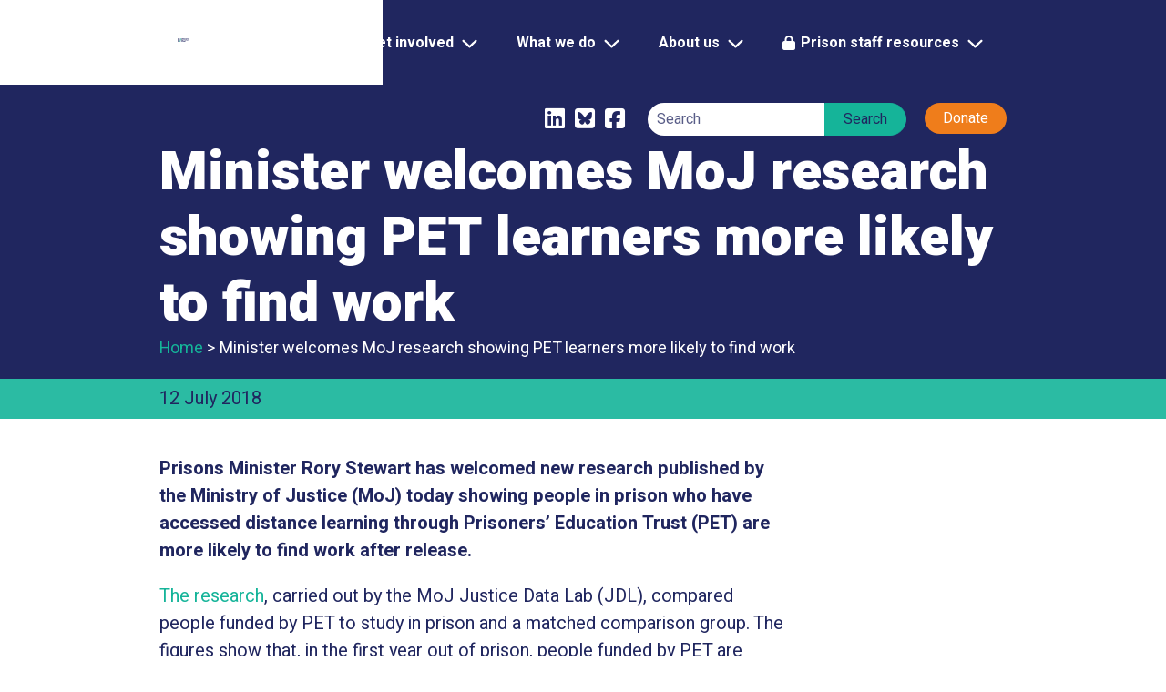

--- FILE ---
content_type: text/html; charset=UTF-8
request_url: https://prisonerseducation.org.uk/2018/07/minister-welcomes-moj-research-showing-pet-learners-more-likely-to-find-work/
body_size: 20324
content:
<!DOCTYPE html>
<html lang="en">
	<head>
		<!-- Required meta tags always come first -->
		<meta charset="UTF-8">
<script type="text/javascript">
/* <![CDATA[ */
var gform;gform||(document.addEventListener("gform_main_scripts_loaded",function(){gform.scriptsLoaded=!0}),document.addEventListener("gform/theme/scripts_loaded",function(){gform.themeScriptsLoaded=!0}),window.addEventListener("DOMContentLoaded",function(){gform.domLoaded=!0}),gform={domLoaded:!1,scriptsLoaded:!1,themeScriptsLoaded:!1,isFormEditor:()=>"function"==typeof InitializeEditor,callIfLoaded:function(o){return!(!gform.domLoaded||!gform.scriptsLoaded||!gform.themeScriptsLoaded&&!gform.isFormEditor()||(gform.isFormEditor()&&console.warn("The use of gform.initializeOnLoaded() is deprecated in the form editor context and will be removed in Gravity Forms 3.1."),o(),0))},initializeOnLoaded:function(o){gform.callIfLoaded(o)||(document.addEventListener("gform_main_scripts_loaded",()=>{gform.scriptsLoaded=!0,gform.callIfLoaded(o)}),document.addEventListener("gform/theme/scripts_loaded",()=>{gform.themeScriptsLoaded=!0,gform.callIfLoaded(o)}),window.addEventListener("DOMContentLoaded",()=>{gform.domLoaded=!0,gform.callIfLoaded(o)}))},hooks:{action:{},filter:{}},addAction:function(o,r,e,t){gform.addHook("action",o,r,e,t)},addFilter:function(o,r,e,t){gform.addHook("filter",o,r,e,t)},doAction:function(o){gform.doHook("action",o,arguments)},applyFilters:function(o){return gform.doHook("filter",o,arguments)},removeAction:function(o,r){gform.removeHook("action",o,r)},removeFilter:function(o,r,e){gform.removeHook("filter",o,r,e)},addHook:function(o,r,e,t,n){null==gform.hooks[o][r]&&(gform.hooks[o][r]=[]);var d=gform.hooks[o][r];null==n&&(n=r+"_"+d.length),gform.hooks[o][r].push({tag:n,callable:e,priority:t=null==t?10:t})},doHook:function(r,o,e){var t;if(e=Array.prototype.slice.call(e,1),null!=gform.hooks[r][o]&&((o=gform.hooks[r][o]).sort(function(o,r){return o.priority-r.priority}),o.forEach(function(o){"function"!=typeof(t=o.callable)&&(t=window[t]),"action"==r?t.apply(null,e):e[0]=t.apply(null,e)})),"filter"==r)return e[0]},removeHook:function(o,r,t,n){var e;null!=gform.hooks[o][r]&&(e=(e=gform.hooks[o][r]).filter(function(o,r,e){return!!(null!=n&&n!=o.tag||null!=t&&t!=o.priority)}),gform.hooks[o][r]=e)}});
/* ]]> */
</script>

		<meta name="viewport" content="width=device-width, initial-scale=1">
		<meta http-equiv="x-ua-compatible" content="ie=edge">

		

		<meta name='robots' content='index, follow, max-image-preview:large, max-snippet:-1, max-video-preview:-1' />

	<!-- This site is optimized with the Yoast SEO plugin v26.7 - https://yoast.com/wordpress/plugins/seo/ -->
	<title>Minister welcomes MoJ research showing PET learners more likely to find work - Prisoners&#039; Education Trust</title>
	<meta name="description" content="Prisons Minister Rory Stewart has welcomed new research published by the Ministry of Justice (MoJ) today showing people in prison who have accessed distance learning through Prisoners’ Education Trust (PET) are more likely to find work after release." />
	<link rel="canonical" href="https://prisonerseducation.org.uk/2018/07/minister-welcomes-moj-research-showing-pet-learners-more-likely-to-find-work/" />
	<meta property="og:locale" content="en_GB" />
	<meta property="og:type" content="article" />
	<meta property="og:title" content="Minister welcomes MoJ research showing PET learners more likely to find work - Prisoners&#039; Education Trust" />
	<meta property="og:description" content="Prisons Minister Rory Stewart has welcomed new research published by the Ministry of Justice (MoJ) today showing people in prison who have accessed distance learning through Prisoners’ Education Trust (PET) are more likely to find work after release." />
	<meta property="og:url" content="https://prisonerseducation.org.uk/2018/07/minister-welcomes-moj-research-showing-pet-learners-more-likely-to-find-work/" />
	<meta property="og:site_name" content="Prisoners&#039; Education Trust" />
	<meta property="article:published_time" content="2018-07-12T15:48:34+00:00" />
	<meta property="article:modified_time" content="2020-07-15T16:57:53+00:00" />
	<meta property="og:image" content="https://prisonerseducation.org.uk/wp-content/uploads/2019/04/man-exercise-treadmill.jpg" />
	<meta property="og:image:width" content="1200" />
	<meta property="og:image:height" content="800" />
	<meta property="og:image:type" content="image/jpeg" />
	<meta name="author" content="Darren Luchmun" />
	<meta name="twitter:card" content="summary_large_image" />
	<meta name="twitter:label1" content="Written by" />
	<meta name="twitter:data1" content="Darren Luchmun" />
	<meta name="twitter:label2" content="Estimated reading time" />
	<meta name="twitter:data2" content="5 minutes" />
	<script type="application/ld+json" class="yoast-schema-graph">{"@context":"https://schema.org","@graph":[{"@type":"Article","@id":"https://prisonerseducation.org.uk/2018/07/minister-welcomes-moj-research-showing-pet-learners-more-likely-to-find-work/#article","isPartOf":{"@id":"https://prisonerseducation.org.uk/2018/07/minister-welcomes-moj-research-showing-pet-learners-more-likely-to-find-work/"},"author":{"name":"Darren Luchmun","@id":"https://prisonerseducation.org.uk/#/schema/person/9f390e4116807494c07f24c78e4848b1"},"headline":"Minister welcomes MoJ research showing PET learners more likely to find work","datePublished":"2018-07-12T15:48:34+00:00","dateModified":"2020-07-15T16:57:53+00:00","mainEntityOfPage":{"@id":"https://prisonerseducation.org.uk/2018/07/minister-welcomes-moj-research-showing-pet-learners-more-likely-to-find-work/"},"wordCount":971,"commentCount":0,"articleSection":["Press release"],"inLanguage":"en-GB","potentialAction":[{"@type":"CommentAction","name":"Comment","target":["https://prisonerseducation.org.uk/2018/07/minister-welcomes-moj-research-showing-pet-learners-more-likely-to-find-work/#respond"]}]},{"@type":"WebPage","@id":"https://prisonerseducation.org.uk/2018/07/minister-welcomes-moj-research-showing-pet-learners-more-likely-to-find-work/","url":"https://prisonerseducation.org.uk/2018/07/minister-welcomes-moj-research-showing-pet-learners-more-likely-to-find-work/","name":"Minister welcomes MoJ research showing PET learners more likely to find work - Prisoners&#039; Education Trust","isPartOf":{"@id":"https://prisonerseducation.org.uk/#website"},"datePublished":"2018-07-12T15:48:34+00:00","dateModified":"2020-07-15T16:57:53+00:00","author":{"@id":"https://prisonerseducation.org.uk/#/schema/person/9f390e4116807494c07f24c78e4848b1"},"description":"Prisons Minister Rory Stewart has welcomed new research published by the Ministry of Justice (MoJ) today showing people in prison who have accessed distance learning through Prisoners’ Education Trust (PET) are more likely to find work after release.","breadcrumb":{"@id":"https://prisonerseducation.org.uk/2018/07/minister-welcomes-moj-research-showing-pet-learners-more-likely-to-find-work/#breadcrumb"},"inLanguage":"en-GB","potentialAction":[{"@type":"ReadAction","target":["https://prisonerseducation.org.uk/2018/07/minister-welcomes-moj-research-showing-pet-learners-more-likely-to-find-work/"]}]},{"@type":"BreadcrumbList","@id":"https://prisonerseducation.org.uk/2018/07/minister-welcomes-moj-research-showing-pet-learners-more-likely-to-find-work/#breadcrumb","itemListElement":[{"@type":"ListItem","position":1,"name":"Home","item":"https://prisonerseducation.org.uk/"},{"@type":"ListItem","position":2,"name":"Minister welcomes MoJ research showing PET learners more likely to find work"}]},{"@type":"WebSite","@id":"https://prisonerseducation.org.uk/#website","url":"https://prisonerseducation.org.uk/","name":"Prisoners&#039; Education Trust","description":"Since 1989 Prisoners’ Education Trust has been providing access to broader learning opportunities for prisoners","potentialAction":[{"@type":"SearchAction","target":{"@type":"EntryPoint","urlTemplate":"https://prisonerseducation.org.uk/?s={search_term_string}"},"query-input":{"@type":"PropertyValueSpecification","valueRequired":true,"valueName":"search_term_string"}}],"inLanguage":"en-GB"},{"@type":"Person","@id":"https://prisonerseducation.org.uk/#/schema/person/9f390e4116807494c07f24c78e4848b1","name":"Darren Luchmun","image":{"@type":"ImageObject","inLanguage":"en-GB","@id":"https://prisonerseducation.org.uk/#/schema/person/image/","url":"https://secure.gravatar.com/avatar/3935ecf5dc85888b1cb166516466b508c27c979a3ac1d6a832217270a61aeaff?s=96&d=mm&r=g","contentUrl":"https://secure.gravatar.com/avatar/3935ecf5dc85888b1cb166516466b508c27c979a3ac1d6a832217270a61aeaff?s=96&d=mm&r=g","caption":"Darren Luchmun"},"url":"https://prisonerseducation.org.uk/author/darrenavedesign-studio/"}]}</script>
	<!-- / Yoast SEO plugin. -->


<link rel='dns-prefetch' href='//ajax.googleapis.com' />
<link rel='dns-prefetch' href='//maps.googleapis.com' />
<link rel='dns-prefetch' href='//kit.fontawesome.com' />
<link rel='dns-prefetch' href='//fonts.googleapis.com' />
<link rel="alternate" type="application/rss+xml" title="Prisoners&#039; Education Trust &raquo; Minister welcomes MoJ research showing PET learners more likely to find work Comments Feed" href="https://prisonerseducation.org.uk/2018/07/minister-welcomes-moj-research-showing-pet-learners-more-likely-to-find-work/feed/" />
<link rel="alternate" title="oEmbed (JSON)" type="application/json+oembed" href="https://prisonerseducation.org.uk/wp-json/oembed/1.0/embed?url=https%3A%2F%2Fprisonerseducation.org.uk%2F2018%2F07%2Fminister-welcomes-moj-research-showing-pet-learners-more-likely-to-find-work%2F" />
<link rel="alternate" title="oEmbed (XML)" type="text/xml+oembed" href="https://prisonerseducation.org.uk/wp-json/oembed/1.0/embed?url=https%3A%2F%2Fprisonerseducation.org.uk%2F2018%2F07%2Fminister-welcomes-moj-research-showing-pet-learners-more-likely-to-find-work%2F&#038;format=xml" />
		<style>
			.lazyload,
			.lazyloading {
				max-width: 100%;
			}
		</style>
				<!-- This site uses the Google Analytics by ExactMetrics plugin v8.11.1 - Using Analytics tracking - https://www.exactmetrics.com/ -->
		<!-- Note: ExactMetrics is not currently configured on this site. The site owner needs to authenticate with Google Analytics in the ExactMetrics settings panel. -->
					<!-- No tracking code set -->
				<!-- / Google Analytics by ExactMetrics -->
		<style id='wp-img-auto-sizes-contain-inline-css' type='text/css'>
img:is([sizes=auto i],[sizes^="auto," i]){contain-intrinsic-size:3000px 1500px}
/*# sourceURL=wp-img-auto-sizes-contain-inline-css */
</style>
<style id='wp-block-library-inline-css' type='text/css'>
:root{--wp-block-synced-color:#7a00df;--wp-block-synced-color--rgb:122,0,223;--wp-bound-block-color:var(--wp-block-synced-color);--wp-editor-canvas-background:#ddd;--wp-admin-theme-color:#007cba;--wp-admin-theme-color--rgb:0,124,186;--wp-admin-theme-color-darker-10:#006ba1;--wp-admin-theme-color-darker-10--rgb:0,107,160.5;--wp-admin-theme-color-darker-20:#005a87;--wp-admin-theme-color-darker-20--rgb:0,90,135;--wp-admin-border-width-focus:2px}@media (min-resolution:192dpi){:root{--wp-admin-border-width-focus:1.5px}}.wp-element-button{cursor:pointer}:root .has-very-light-gray-background-color{background-color:#eee}:root .has-very-dark-gray-background-color{background-color:#313131}:root .has-very-light-gray-color{color:#eee}:root .has-very-dark-gray-color{color:#313131}:root .has-vivid-green-cyan-to-vivid-cyan-blue-gradient-background{background:linear-gradient(135deg,#00d084,#0693e3)}:root .has-purple-crush-gradient-background{background:linear-gradient(135deg,#34e2e4,#4721fb 50%,#ab1dfe)}:root .has-hazy-dawn-gradient-background{background:linear-gradient(135deg,#faaca8,#dad0ec)}:root .has-subdued-olive-gradient-background{background:linear-gradient(135deg,#fafae1,#67a671)}:root .has-atomic-cream-gradient-background{background:linear-gradient(135deg,#fdd79a,#004a59)}:root .has-nightshade-gradient-background{background:linear-gradient(135deg,#330968,#31cdcf)}:root .has-midnight-gradient-background{background:linear-gradient(135deg,#020381,#2874fc)}:root{--wp--preset--font-size--normal:16px;--wp--preset--font-size--huge:42px}.has-regular-font-size{font-size:1em}.has-larger-font-size{font-size:2.625em}.has-normal-font-size{font-size:var(--wp--preset--font-size--normal)}.has-huge-font-size{font-size:var(--wp--preset--font-size--huge)}.has-text-align-center{text-align:center}.has-text-align-left{text-align:left}.has-text-align-right{text-align:right}.has-fit-text{white-space:nowrap!important}#end-resizable-editor-section{display:none}.aligncenter{clear:both}.items-justified-left{justify-content:flex-start}.items-justified-center{justify-content:center}.items-justified-right{justify-content:flex-end}.items-justified-space-between{justify-content:space-between}.screen-reader-text{border:0;clip-path:inset(50%);height:1px;margin:-1px;overflow:hidden;padding:0;position:absolute;width:1px;word-wrap:normal!important}.screen-reader-text:focus{background-color:#ddd;clip-path:none;color:#444;display:block;font-size:1em;height:auto;left:5px;line-height:normal;padding:15px 23px 14px;text-decoration:none;top:5px;width:auto;z-index:100000}html :where(.has-border-color){border-style:solid}html :where([style*=border-top-color]){border-top-style:solid}html :where([style*=border-right-color]){border-right-style:solid}html :where([style*=border-bottom-color]){border-bottom-style:solid}html :where([style*=border-left-color]){border-left-style:solid}html :where([style*=border-width]){border-style:solid}html :where([style*=border-top-width]){border-top-style:solid}html :where([style*=border-right-width]){border-right-style:solid}html :where([style*=border-bottom-width]){border-bottom-style:solid}html :where([style*=border-left-width]){border-left-style:solid}html :where(img[class*=wp-image-]){height:auto;max-width:100%}:where(figure){margin:0 0 1em}html :where(.is-position-sticky){--wp-admin--admin-bar--position-offset:var(--wp-admin--admin-bar--height,0px)}@media screen and (max-width:600px){html :where(.is-position-sticky){--wp-admin--admin-bar--position-offset:0px}}
/*wp_block_styles_on_demand_placeholder:6969df6f467b4*/
/*# sourceURL=wp-block-library-inline-css */
</style>
<style id='classic-theme-styles-inline-css' type='text/css'>
/*! This file is auto-generated */
.wp-block-button__link{color:#fff;background-color:#32373c;border-radius:9999px;box-shadow:none;text-decoration:none;padding:calc(.667em + 2px) calc(1.333em + 2px);font-size:1.125em}.wp-block-file__button{background:#32373c;color:#fff;text-decoration:none}
/*# sourceURL=/wp-includes/css/classic-themes.min.css */
</style>
<link rel='stylesheet' id='bbp-default-css' href='https://prisonerseducation.org.uk/wp-content/plugins/bbpress/templates/default/css/bbpress.min.css?ver=2.6.14' type='text/css' media='all' />
<link rel='stylesheet' id='theme-my-login-css' href='https://prisonerseducation.org.uk/wp-content/plugins/theme-my-login/assets/styles/theme-my-login.min.css?ver=7.1.14' type='text/css' media='all' />
<link rel='stylesheet' id='default_style-css' href='https://prisonerseducation.org.uk/wp-content/themes/prisoners-wp/style.css?ver=1.2.01' type='text/css' media='all' />
<link rel='stylesheet' id='wiaw_style-css' href='https://prisonerseducation.org.uk/wp-content/themes/prisoners-wp/dist/css/default.min.css?ver=1.2.01' type='text/css' media='all' />
<link rel='stylesheet' id='googleFonts-css' href='https://fonts.googleapis.com/css?family=Heebo:400,500,700,900' type='text/css' media='all' />
<link rel='stylesheet' id='dflip-style-css' href='https://prisonerseducation.org.uk/wp-content/plugins/3d-flipbook-dflip-lite/assets/css/dflip.min.css?ver=2.4.20' type='text/css' media='all' />
<link rel='stylesheet' id='wp-pagenavi-css' href='https://prisonerseducation.org.uk/wp-content/plugins/wp-pagenavi/pagenavi-css.css?ver=2.70' type='text/css' media='all' />
<link rel="https://api.w.org/" href="https://prisonerseducation.org.uk/wp-json/" /><link rel="alternate" title="JSON" type="application/json" href="https://prisonerseducation.org.uk/wp-json/wp/v2/posts/1201" /><link rel="EditURI" type="application/rsd+xml" title="RSD" href="https://prisonerseducation.org.uk/xmlrpc.php?rsd" />
<link rel='shortlink' href='https://prisonerseducation.org.uk/?p=1201' />
		<script>
			document.documentElement.className = document.documentElement.className.replace('no-js', 'js');
		</script>
				<style>
			.no-js img.lazyload {
				display: none;
			}

			figure.wp-block-image img.lazyloading {
				min-width: 150px;
			}

			.lazyload,
			.lazyloading {
				--smush-placeholder-width: 100px;
				--smush-placeholder-aspect-ratio: 1/1;
				width: var(--smush-image-width, var(--smush-placeholder-width)) !important;
				aspect-ratio: var(--smush-image-aspect-ratio, var(--smush-placeholder-aspect-ratio)) !important;
			}

						.lazyload, .lazyloading {
				opacity: 0;
			}

			.lazyloaded {
				opacity: 1;
				transition: opacity 400ms;
				transition-delay: 0ms;
			}

					</style>
		<style>
#bbpress-forums .avatar-14{
	display:none!important;
}
#bbpress-forums .form-allowed-tags{
	display:none!important;
}
#bbpress-forums #subscription-toggle{
	display: none!important;
}
</style>
<!-- Google Tag Manager -->
<script>(function(w,d,s,l,i){w[l]=w[l]||[];w[l].push({'gtm.start':
new Date().getTime(),event:'gtm.js'});var f=d.getElementsByTagName(s)[0],
j=d.createElement(s),dl=l!='dataLayer'?'&l='+l:'';j.async=true;j.src=
'https://www.googletagmanager.com/gtm.js?id='+i+dl;f.parentNode.insertBefore(j,f);
})(window,document,'script','dataLayer','GTM-KSNZ6QD');</script>
<!-- End Google Tag Manager --><link rel="icon" href="https://prisonerseducation.org.uk/wp-content/uploads/2019/04/cropped-Favicon-32x32.png" sizes="32x32" />
<link rel="icon" href="https://prisonerseducation.org.uk/wp-content/uploads/2019/04/cropped-Favicon-192x192.png" sizes="192x192" />
<link rel="apple-touch-icon" href="https://prisonerseducation.org.uk/wp-content/uploads/2019/04/cropped-Favicon-180x180.png" />
<meta name="msapplication-TileImage" content="https://prisonerseducation.org.uk/wp-content/uploads/2019/04/cropped-Favicon-270x270.png" />
		<script type="text/javascript" src="//platform-api.sharethis.com/js/sharethis.js#property=5cb4d204240a8000125876f3&product=custom-share-buttons"></script>

	</head>

	<body class="wp-singular post-template-default single single-post postid-1201 single-format-standard wp-theme-prisoners-wp">


		<nav class="navbar navbar-expand-lg">

			<div class="container">

				<a class="navbar-brand" href="https://prisonerseducation.org.uk"><svg xmlns="http://www.w3.org/2000/svg" viewBox="0 0 510.24 170.08"><defs><style>.svg-logo-1{fill:#20265f;}.svg-logo-2{fill:#15b499;}</style></defs><g id="a679ece8-e357-465a-a03b-8336fa57abf4" data-name="Layer 2"><g id="b5b34d79-eb48-48ee-9471-5a35414d08ed" data-name="Layer 1"><path class="svg-logo-1" d="M239.53,5.11a16.46,16.46,0,0,1,6.84,6.19,17,17,0,0,1,2.39,9,15.25,15.25,0,0,1-2.39,8.47,15.81,15.81,0,0,1-6.82,5.75,24.38,24.38,0,0,1-10.35,2.05h-7.32V52.66H209.13V2.87H229.2A22.71,22.71,0,0,1,239.53,5.11Zm-5.34,19.46a5.64,5.64,0,0,0,1.65-4.26,7.67,7.67,0,0,0-1.68-5.09,6.07,6.07,0,0,0-5-2h-7.32v13h7.32A6.91,6.91,0,0,0,234.19,24.57Z"/><path class="svg-logo-1" d="M276,15.35l-.21,12-1-.07c-1.32-.13-2.3-.2-2.94-.2a11,11,0,0,0-4.39.73,4.67,4.67,0,0,0-2.41,2.28V52.66H252.82v-37h11.43l.41,4.89a10.88,10.88,0,0,1,3.43-4.14A8,8,0,0,1,272.73,15,11.76,11.76,0,0,1,276,15.35Z"/><path class="svg-logo-1" d="M288.11.79a5.84,5.84,0,0,1,3.28,5.37,6,6,0,0,1-.85,3.21,6,6,0,0,1-2.41,2.19,7.74,7.74,0,0,1-3.51.79,7.7,7.7,0,0,1-3.52-.79,6,6,0,0,1-2.41-2.19,6,6,0,0,1-.87-3.21A5.84,5.84,0,0,1,281.1.79a8.17,8.17,0,0,1,7,0Zm-9.57,51.87v-37h12.31v37Z"/><path class="svg-logo-1" d="M298.33,34.42a9.17,9.17,0,0,1-3.56-7.51,10.45,10.45,0,0,1,1.83-6,12.63,12.63,0,0,1,5.32-4.35A19.51,19.51,0,0,1,310.2,15a23.37,23.37,0,0,1,8.73,1.5,12.92,12.92,0,0,1,5.77,4.26,10.59,10.59,0,0,1,2,6.41H314.44a4.09,4.09,0,0,0-.94-3,4.77,4.77,0,0,0-3.34-.91,4.66,4.66,0,0,0-2.72.79,2.5,2.5,0,0,0-1.14,2.19q0,2.7,5.85,3.62a33.81,33.81,0,0,1,7.3,1.9,12.46,12.46,0,0,1,5.13,3.71,9.83,9.83,0,0,1,2,6.39,9.44,9.44,0,0,1-2,5.9,13.3,13.3,0,0,1-5.75,4.12,22.84,22.84,0,0,1-8.65,1.51,19.7,19.7,0,0,1-8.87-1.86,14.45,14.45,0,0,1-5.71-4.79,10.6,10.6,0,0,1-2-6H305A4,4,0,0,0,306.5,44a6.47,6.47,0,0,0,4,1.09,5.38,5.38,0,0,0,3.2-.8,2.55,2.55,0,0,0,1.11-2.17,1.8,1.8,0,0,0-.63-1.39,6.34,6.34,0,0,0-2.12-1.06,43.86,43.86,0,0,0-4.33-1.11A22.34,22.34,0,0,1,298.33,34.42Z"/><path class="svg-logo-1" d="M330.49,24.08a15.47,15.47,0,0,1,6.12-6.69,21.11,21.11,0,0,1,19.59,0,15.42,15.42,0,0,1,6.12,6.67,22.05,22.05,0,0,1,2.07,9.76v.72a22,22,0,0,1-2.07,9.75,15.49,15.49,0,0,1-6.1,6.65,21.11,21.11,0,0,1-19.59,0,15.46,15.46,0,0,1-6.14-6.65,22,22,0,0,1-2.07-9.75v-.72A22.05,22.05,0,0,1,330.49,24.08Zm11.42,17q1.24,2.31,4.53,2.31a4.62,4.62,0,0,0,4.45-2.33,13.94,13.94,0,0,0,1.26-6.56v-.72a14.15,14.15,0,0,0-1.26-6.55,4.68,4.68,0,0,0-4.52-2.37,4.57,4.57,0,0,0-4.44,2.39,14,14,0,0,0-1.27,6.53v.72A14.09,14.09,0,0,0,341.91,41.12Z"/><path class="svg-logo-1" d="M398,18.4q3,3.42,3,11.28v23H388.7v-23a6.74,6.74,0,0,0-.56-3,2.88,2.88,0,0,0-1.61-1.41,8.64,8.64,0,0,0-2.75-.36,5.05,5.05,0,0,0-4.45,2.05V52.66H367.05v-37h11.5l.41,4.28a12.53,12.53,0,0,1,4.54-3.7A13.79,13.79,0,0,1,389.45,15Q394.93,15,398,18.4Z"/><path class="svg-logo-1" d="M439.21,38.27H416.74a6.75,6.75,0,0,0,2.68,3.81,8.41,8.41,0,0,0,4.87,1.35,13.19,13.19,0,0,0,4.67-.82,8.88,8.88,0,0,0,3.75-2.67l5.44,7.15a13.66,13.66,0,0,1-3.37,3.06,19.12,19.12,0,0,1-5,2.31,21.36,21.36,0,0,1-6.25.89,21,21,0,0,1-10.37-2.46,17.05,17.05,0,0,1-6.72-6.59,18,18,0,0,1-2.3-8.94V34.09a23,23,0,0,1,2-9.69,15.61,15.61,0,0,1,6.05-6.87A18.6,18.6,0,0,1,422.18,15a18.26,18.26,0,0,1,9,2.15,14.44,14.44,0,0,1,5.92,6.23A21.06,21.06,0,0,1,439.21,33ZM422.07,24.9a4.68,4.68,0,0,0-3.79,1.5,8.24,8.24,0,0,0-1.68,4.1h10.67v-1Q427.41,24.91,422.07,24.9Z"/><path class="svg-logo-1" d="M465,15.35l-.2,12-1-.07c-1.32-.13-2.3-.2-2.94-.2a11,11,0,0,0-4.39.73,4.69,4.69,0,0,0-2.42,2.28V52.66H441.83v-37h11.42l.42,4.89a10.79,10.79,0,0,1,3.43-4.14A8,8,0,0,1,461.73,15,11.67,11.67,0,0,1,465,15.35Z"/><path class="svg-logo-1" d="M469.53,34.42A9.17,9.17,0,0,1,466,26.91a10.45,10.45,0,0,1,1.83-6,12.63,12.63,0,0,1,5.32-4.35A19.46,19.46,0,0,1,481.39,15a23.42,23.42,0,0,1,8.74,1.5,12.84,12.84,0,0,1,5.76,4.26,10.53,10.53,0,0,1,2,6.41H485.63a4,4,0,0,0-.94-3,4.74,4.74,0,0,0-3.33-.91,4.64,4.64,0,0,0-2.72.79,2.5,2.5,0,0,0-1.14,2.19c0,1.8,1.94,3,5.84,3.62a33.66,33.66,0,0,1,7.3,1.9,12.33,12.33,0,0,1,5.13,3.71,9.77,9.77,0,0,1,2,6.39,9.43,9.43,0,0,1-2,5.9A13.36,13.36,0,0,1,490,51.84a22.88,22.88,0,0,1-8.65,1.51,19.78,19.78,0,0,1-8.88-1.86,14.52,14.52,0,0,1-5.71-4.79,10.59,10.59,0,0,1-2-6H476.2A4,4,0,0,0,477.7,44a6.47,6.47,0,0,0,4,1.09,5.38,5.38,0,0,0,3.2-.8A2.55,2.55,0,0,0,486,42.1a1.8,1.8,0,0,0-.63-1.39,6.45,6.45,0,0,0-2.12-1.06c-1-.33-2.44-.7-4.33-1.11A22.34,22.34,0,0,1,469.53,34.42Z"/><path class="svg-logo-1" d="M509.33,10.75A21.44,21.44,0,0,1,507,15.29a19.75,19.75,0,0,1-3,3.55l-5.23-2.77a31.18,31.18,0,0,0,2.07-4.75,17,17,0,0,0,.73-5.3V.14h8.69v6A13.06,13.06,0,0,1,509.33,10.75Z"/><path class="svg-logo-1" d="M221.88,71.56v9h18.5v9.91h-18.5v10.26H243.8V111H209.13V61.24h34.81V71.56Z"/><path class="svg-logo-1" d="M279.3,58.5V111h-11l-.61-4.11q-3.53,4.8-8.83,4.79a12.7,12.7,0,0,1-7.81-2.39,14.55,14.55,0,0,1-4.82-6.64A27,27,0,0,1,244.58,93v-.72a28.25,28.25,0,0,1,1.61-10,14.14,14.14,0,0,1,4.82-6.6,13.08,13.08,0,0,1,7.9-2.34,10.15,10.15,0,0,1,8.07,3.9V58.5ZM265,101.14a4.88,4.88,0,0,0,2-2v-13a5,5,0,0,0-5-2.87q-5.19,0-5.19,9.06V93A15.25,15.25,0,0,0,258,99.52a4.07,4.07,0,0,0,4,2.34A6.05,6.05,0,0,0,265,101.14Z"/><path class="svg-logo-1" d="M317.39,74v37H305.93l-.38-4.07a11.88,11.88,0,0,1-4.22,3.52,12.23,12.23,0,0,1-5.52,1.23q-5.79,0-9.1-3.35T283.39,98V74h12.28V98a3.67,3.67,0,0,0,1.09,2.81,4.62,4.62,0,0,0,3.25,1q3.66,0,5.06-2.39V74Z"/><path class="svg-logo-1" d="M353.28,97.38a13.74,13.74,0,0,1-2,7.59,13.17,13.17,0,0,1-5.61,5,18.4,18.4,0,0,1-8.14,1.74,18.12,18.12,0,0,1-9.57-2.39,15,15,0,0,1-5.9-6.65,23.26,23.26,0,0,1-2-9.84v-.58a23.33,23.33,0,0,1,2-9.84A14.91,14.91,0,0,1,328,75.74a17.91,17.91,0,0,1,9.53-2.4,18.59,18.59,0,0,1,8.27,1.76,12.92,12.92,0,0,1,5.58,5.2,16.06,16.06,0,0,1,1.94,8.3H341.8a5.84,5.84,0,0,0-1.1-3.87,4.21,4.21,0,0,0-3.52-1.47,4,4,0,0,0-3.1,1.13,5.93,5.93,0,0,0-1.38,3,28,28,0,0,0-.34,4.84v.58a28.07,28.07,0,0,0,.34,4.89,5.58,5.58,0,0,0,1.4,3,4.2,4.2,0,0,0,3.15,1.09,4.78,4.78,0,0,0,3.45-1.12,4.24,4.24,0,0,0,1.1-3.29Z"/><path class="svg-logo-1" d="M387.68,107a12.3,12.3,0,0,0,1.2,3.41V111H376.67a15,15,0,0,1-1-3.18,10.17,10.17,0,0,1-3.52,2.85,11.83,11.83,0,0,1-5.26,1,14.05,14.05,0,0,1-6.23-1.4,11.43,11.43,0,0,1-4.58-4,10.17,10.17,0,0,1-1.71-5.8,10.49,10.49,0,0,1,4.29-9q4.29-3.16,13.18-3.17H375V86.71a5.24,5.24,0,0,0-.94-3.38,3.63,3.63,0,0,0-3-1.16,3.75,3.75,0,0,0-2.69.83,3.7,3.7,0,0,0-.87,2.75H355.23a10.81,10.81,0,0,1,2-6.47A13,13,0,0,1,363,74.9a22.36,22.36,0,0,1,8.69-1.56,20.27,20.27,0,0,1,8.05,1.52,12.43,12.43,0,0,1,5.56,4.55,13,13,0,0,1,2,7.37v14.54A31.77,31.77,0,0,0,387.68,107Zm-14.62-4.92a4.49,4.49,0,0,0,1.93-1.69V95h-3.45a4.51,4.51,0,0,0-3.81,1.49,5.59,5.59,0,0,0-1.15,3.54,2.39,2.39,0,0,0,1,2,3.65,3.65,0,0,0,2.36.76A7,7,0,0,0,373.06,102.12Z"/><path class="svg-logo-1" d="M412.09,101.55v9.1a20.28,20.28,0,0,1-6.74,1.06c-4,0-7-.94-9-2.84s-3.06-4.85-3.06-8.89V82.88h-4.38V74h4.38V64.72h12.28V74h6v8.85h-6V98.1a6.16,6.16,0,0,0,.3,2.17,1.92,1.92,0,0,0,1.1,1.1,6.41,6.41,0,0,0,2.29.32A18.82,18.82,0,0,0,412.09,101.55Z"/><path class="svg-logo-1" d="M424.05,59.15a5.85,5.85,0,0,1,3.29,5.37,6.11,6.11,0,0,1-.85,3.21,5.84,5.84,0,0,1-2.42,2.19,8.19,8.19,0,0,1-7,0,5.85,5.85,0,0,1-3.29-5.4,5.88,5.88,0,0,1,.87-3.18,6,6,0,0,1,2.42-2.19,7.67,7.67,0,0,1,3.52-.79A7.56,7.56,0,0,1,424.05,59.15ZM414.48,111V74h12.31v37Z"/><path class="svg-logo-1" d="M432.34,82.44a15.47,15.47,0,0,1,6.12-6.69,21.13,21.13,0,0,1,19.6,0,15.48,15.48,0,0,1,6.12,6.67,22.08,22.08,0,0,1,2.07,9.76v.72a22,22,0,0,1-2.07,9.75,15.5,15.5,0,0,1-6.1,6.65,21.13,21.13,0,0,1-19.6,0,15.47,15.47,0,0,1-6.14-6.65,22,22,0,0,1-2.07-9.75v-.72A22.08,22.08,0,0,1,432.34,82.44Zm11.42,17c.84,1.54,2.35,2.3,4.54,2.3a4.62,4.62,0,0,0,4.44-2.32A14,14,0,0,0,454,92.9v-.72a14.06,14.06,0,0,0-1.27-6.54,5.4,5.4,0,0,0-9,0,14.17,14.17,0,0,0-1.26,6.53v.72A14.14,14.14,0,0,0,443.76,99.49Z"/><path class="svg-logo-1" d="M499.82,76.76q3,3.42,3.05,11.29v23H490.56V88a6.55,6.55,0,0,0-.57-3,2.81,2.81,0,0,0-1.6-1.42,8.71,8.71,0,0,0-2.76-.36,5.06,5.06,0,0,0-4.44,2V111H468.91V74H480.4l.41,4.27a12.35,12.35,0,0,1,4.55-3.69,13.62,13.62,0,0,1,5.95-1.27C495,73.34,497.79,74.48,499.82,76.76Z"/><path class="svg-logo-1" d="M248.93,129.93H234.09v39.46H221.3V129.93H206.83V119.6h42.1Z"/><path class="svg-logo-1" d="M271.81,132.08l-.21,12-1-.07c-1.32-.13-2.3-.2-2.94-.2a11,11,0,0,0-4.39.73,4.67,4.67,0,0,0-2.41,2.28v22.53H248.65v-37h11.42l.42,4.89a10.88,10.88,0,0,1,3.43-4.14,8,8,0,0,1,4.64-1.43A11.76,11.76,0,0,1,271.81,132.08Z"/><path class="svg-logo-1" d="M307.54,132.39v37H296.08l-.38-4.07a11.91,11.91,0,0,1-4.22,3.53,12.23,12.23,0,0,1-5.52,1.23q-5.79,0-9.1-3.35t-3.32-10.4V132.39h12.28v24a3.63,3.63,0,0,0,1.09,2.8,4.58,4.58,0,0,0,3.25,1q3.66,0,5.06-2.4V132.39Z"/><path class="svg-logo-1" d="M314.27,151.15a9.17,9.17,0,0,1-3.56-7.51,10.45,10.45,0,0,1,1.83-6,12.63,12.63,0,0,1,5.32-4.35,19.46,19.46,0,0,1,8.27-1.62,23.42,23.42,0,0,1,8.74,1.5,12.84,12.84,0,0,1,5.76,4.26,10.53,10.53,0,0,1,2,6.41H330.37a4,4,0,0,0-.94-3,4.72,4.72,0,0,0-3.33-.91,4.64,4.64,0,0,0-2.72.79,2.5,2.5,0,0,0-1.14,2.19c0,1.8,1.94,3,5.84,3.62a33.66,33.66,0,0,1,7.3,1.9,12.33,12.33,0,0,1,5.13,3.71,9.78,9.78,0,0,1,2,6.39,9.44,9.44,0,0,1-2,5.9,13.3,13.3,0,0,1-5.75,4.12,22.84,22.84,0,0,1-8.65,1.51,19.7,19.7,0,0,1-8.87-1.86,14.55,14.55,0,0,1-5.72-4.79,10.59,10.59,0,0,1-2-6h11.39a4,4,0,0,0,1.5,3.25,6.47,6.47,0,0,0,4,1.09,5.38,5.38,0,0,0,3.2-.8,2.55,2.55,0,0,0,1.11-2.17,1.8,1.8,0,0,0-.63-1.39,6.45,6.45,0,0,0-2.12-1.06c-1-.33-2.44-.7-4.33-1.11A22.34,22.34,0,0,1,314.27,151.15Z"/><path class="svg-logo-1" d="M366.45,159.92V169a20.58,20.58,0,0,1-6.74,1.06q-6,0-9-2.84t-3.06-8.89v-17.1h-4.38v-8.86h4.38v-9.3h12.28v9.3h5.95v8.86h-5.95v15.22a5.94,5.94,0,0,0,.31,2.17,1.89,1.89,0,0,0,1.09,1.09,6.2,6.2,0,0,0,2.29.33A20.43,20.43,0,0,0,366.45,159.92Z"/><rect class="svg-logo-1" x="74.26" y="5.34" width="21.97" height="164.74" transform="translate(170.48 175.42) rotate(180)"/><rect class="svg-logo-1" x="37.13" y="5.34" width="21.97" height="164.74"/><rect class="svg-logo-1" x="166.85" y="5.34" width="21.97" height="164.74"/><rect class="svg-logo-1" y="5.34" width="21.97" height="164.74"/><rect class="svg-logo-2" x="120.55" y="4.68" width="21.97" height="164.74" transform="translate(245.96 195.63) rotate(-170)"/></g></g></svg></a>
				
				<button class="navbar-toggler navbar-toggler-right" type="button" data-toggle="collapse" data-target="#main-nav" aria-controls="main-nav" aria-expanded="false" aria-label="Toggle navigation">
					<i class="far fa-bars"></i>
					<span class="sr-only">Toggle Navigation</span>
				</button>

				<div id="main-nav" class="collapse navbar-collapse justify-content-lg-end">
					
					<div class="menu-main-menu-container"><ul id="menu-main-menu" class="navbar-nav"><li id="menu-item-19" class="menu-item menu-item-type-post_type menu-item-object-page menu-item-has-children menu-item-19 page-id-7"><a href="https://prisonerseducation.org.uk/get-support/">Get support<span class="sub-menu-toggle--mobile"><span class="sr-only">Toggle nav</span></span></a>
<ul class="sub-menu">
	<li id="menu-item-173" class="menu-item menu-item-type-post_type menu-item-object-page menu-item-has-children menu-item-173 page-id-79"><a href="https://prisonerseducation.org.uk/get-support/prison-staff/">Prison staff<span class="sub-menu-toggle--mobile"><span class="sr-only">Toggle nav</span></span></a>
	<ul class="sub-menu">
		<li id="menu-item-174" class="menu-item menu-item-type-post_type menu-item-object-page menu-item-174 page-id-163"><a href="https://prisonerseducation.org.uk/get-support/prison-staff/our-courses/">Our courses<span class="sub-menu-toggle--mobile"><span class="sr-only">Toggle nav</span></span></a></li>
	</ul>
</li>
	<li id="menu-item-177" class="menu-item menu-item-type-post_type menu-item-object-page menu-item-177 page-id-166"><a href="https://prisonerseducation.org.uk/continue-with-education/">People leaving prison<span class="sub-menu-toggle--mobile"><span class="sr-only">Toggle nav</span></span></a></li>
	<li id="menu-item-180" class="menu-item menu-item-type-post_type menu-item-object-page menu-item-180 page-id-77"><a href="https://prisonerseducation.org.uk/get-support/family-and-friends/">Family and friends<span class="sub-menu-toggle--mobile"><span class="sr-only">Toggle nav</span></span></a></li>
</ul>
</li>
<li id="menu-item-20" class="menu-item menu-item-type-post_type menu-item-object-page menu-item-has-children menu-item-20 page-id-8"><a href="https://prisonerseducation.org.uk/get-involved/">Get involved<span class="sub-menu-toggle--mobile"><span class="sr-only">Toggle nav</span></span></a>
<ul class="sub-menu">
	<li id="menu-item-8251" class="menu-item menu-item-type-post_type menu-item-object-page menu-item-has-children menu-item-8251 page-id-88"><a href="https://prisonerseducation.org.uk/get-involved/donate/">Donate<span class="sub-menu-toggle--mobile"><span class="sr-only">Toggle nav</span></span></a>
	<ul class="sub-menu">
		<li id="menu-item-182" class="menu-item menu-item-type-post_type menu-item-object-page menu-item-182 page-id-168"><a href="https://prisonerseducation.org.uk/get-involved/donate/leave-a-legacy/">Leave a legacy<span class="sub-menu-toggle--mobile"><span class="sr-only">Toggle nav</span></span></a></li>
		<li id="menu-item-183" class="menu-item menu-item-type-post_type menu-item-object-page menu-item-183 page-id-167"><a href="https://prisonerseducation.org.uk/get-involved/donate/looking-after-our-supporters/">Looking after our supporters<span class="sub-menu-toggle--mobile"><span class="sr-only">Toggle nav</span></span></a></li>
	</ul>
</li>
	<li id="menu-item-184" class="menu-item menu-item-type-post_type menu-item-object-page menu-item-has-children menu-item-184 page-id-87"><a href="https://prisonerseducation.org.uk/get-involved/fundraise/">Fundraise<span class="sub-menu-toggle--mobile"><span class="sr-only">Toggle nav</span></span></a>
	<ul class="sub-menu">
		<li id="menu-item-461" class="menu-item menu-item-type-post_type menu-item-object-page menu-item-461 page-id-450"><a href="https://prisonerseducation.org.uk/get-involved/fundraise/challenge-events/">Challenge events<span class="sub-menu-toggle--mobile"><span class="sr-only">Toggle nav</span></span></a></li>
		<li id="menu-item-460" class="menu-item menu-item-type-post_type menu-item-object-page menu-item-460 page-id-452"><a href="https://prisonerseducation.org.uk/get-involved/fundraise/organise-your-own-event/">Organise your own event<span class="sub-menu-toggle--mobile"><span class="sr-only">Toggle nav</span></span></a></li>
	</ul>
</li>
	<li id="menu-item-1481" class="menu-item menu-item-type-post_type menu-item-object-page menu-item-1481 page-id-1479"><a href="https://prisonerseducation.org.uk/what-we-do/news-and-views/newsletter-signup/">Sign up to PET’s newsletter<span class="sub-menu-toggle--mobile"><span class="sr-only">Toggle nav</span></span></a></li>
	<li id="menu-item-186" class="menu-item menu-item-type-post_type menu-item-object-page menu-item-186 page-id-85"><a href="https://prisonerseducation.org.uk/get-involved/volunteer/">Volunteer<span class="sub-menu-toggle--mobile"><span class="sr-only">Toggle nav</span></span></a></li>
	<li id="menu-item-187" class="menu-item menu-item-type-post_type menu-item-object-page menu-item-187 page-id-84"><a href="https://prisonerseducation.org.uk/get-involved/vacancies/">Vacancies<span class="sub-menu-toggle--mobile"><span class="sr-only">Toggle nav</span></span></a></li>
	<li id="menu-item-188" class="menu-item menu-item-type-post_type menu-item-object-page menu-item-188 page-id-83"><a href="https://prisonerseducation.org.uk/get-involved/events/">Events<span class="sub-menu-toggle--mobile"><span class="sr-only">Toggle nav</span></span></a></li>
</ul>
</li>
<li id="menu-item-21" class="menu-item menu-item-type-post_type menu-item-object-page menu-item-has-children menu-item-21 page-id-9"><a href="https://prisonerseducation.org.uk/what-we-do/">What we do<span class="sub-menu-toggle--mobile"><span class="sr-only">Toggle nav</span></span></a>
<ul class="sub-menu">
	<li id="menu-item-191" class="menu-item menu-item-type-post_type menu-item-object-page menu-item-has-children menu-item-191 page-id-95"><a href="https://prisonerseducation.org.uk/what-we-do/distance-learning-in-prisons/">Distance learning in prisons<span class="sub-menu-toggle--mobile"><span class="sr-only">Toggle nav</span></span></a>
	<ul class="sub-menu">
		<li id="menu-item-194" class="menu-item menu-item-type-post_type menu-item-object-page menu-item-194 page-id-92"><a href="https://prisonerseducation.org.uk/what-we-do/work-with-our-learners/">Work with our learners<span class="sub-menu-toggle--mobile"><span class="sr-only">Toggle nav</span></span></a></li>
	</ul>
</li>
	<li id="menu-item-193" class="menu-item menu-item-type-post_type menu-item-object-page menu-item-193 page-id-93"><a href="https://prisonerseducation.org.uk/what-we-do/policy/">Policy<span class="sub-menu-toggle--mobile"><span class="sr-only">Toggle nav</span></span></a></li>
	<li id="menu-item-196" class="menu-item menu-item-type-post_type menu-item-object-page current_page_parent menu-item-196 page-id-90"><a href="https://prisonerseducation.org.uk/what-we-do/news-and-views/">News and views<span class="sub-menu-toggle--mobile"><span class="sr-only">Toggle nav</span></span></a></li>
	<li id="menu-item-197" class="menu-item menu-item-type-post_type menu-item-object-page menu-item-has-children menu-item-197 page-id-89"><a href="https://prisonerseducation.org.uk/what-we-do/stories/">Learner stories<span class="sub-menu-toggle--mobile"><span class="sr-only">Toggle nav</span></span></a>
	<ul class="sub-menu">
		<li id="menu-item-198" class="menu-item menu-item-type-post_type menu-item-object-page menu-item-198 page-id-169"><a href="https://prisonerseducation.org.uk/what-we-do/stories/share-your-story/">Share your story<span class="sub-menu-toggle--mobile"><span class="sr-only">Toggle nav</span></span></a></li>
	</ul>
</li>
	<li id="menu-item-501" class="menu-item menu-item-type-post_type menu-item-object-page menu-item-501 page-id-492"><a href="https://prisonerseducation.org.uk/what-we-do/publications/">Publications<span class="sub-menu-toggle--mobile"><span class="sr-only">Toggle nav</span></span></a></li>
</ul>
</li>
<li id="menu-item-22" class="menu-item menu-item-type-post_type menu-item-object-page menu-item-has-children menu-item-22 page-id-10"><a href="https://prisonerseducation.org.uk/about-us/">About us<span class="sub-menu-toggle--mobile"><span class="sr-only">Toggle nav</span></span></a>
<ul class="sub-menu">
	<li id="menu-item-2063" class="menu-item menu-item-type-post_type menu-item-object-page menu-item-2063 page-id-2057"><a href="https://prisonerseducation.org.uk/about-us/mission-vision-values/">Mission, vision and values<span class="sub-menu-toggle--mobile"><span class="sr-only">Toggle nav</span></span></a></li>
	<li id="menu-item-199" class="menu-item menu-item-type-post_type menu-item-object-page menu-item-199 page-id-102"><a href="https://prisonerseducation.org.uk/about-us/our-history/">Our history<span class="sub-menu-toggle--mobile"><span class="sr-only">Toggle nav</span></span></a></li>
	<li id="menu-item-200" class="menu-item menu-item-type-post_type menu-item-object-page menu-item-has-children menu-item-200 page-id-101"><a href="https://prisonerseducation.org.uk/about-us/who-we-are/">Who we are<span class="sub-menu-toggle--mobile"><span class="sr-only">Toggle nav</span></span></a>
	<ul class="sub-menu">
		<li id="menu-item-201" class="menu-item menu-item-type-post_type menu-item-object-page menu-item-201 page-id-172"><a href="https://prisonerseducation.org.uk/about-us/who-we-are/our-staff/">Our team<span class="sub-menu-toggle--mobile"><span class="sr-only">Toggle nav</span></span></a></li>
		<li id="menu-item-202" class="menu-item menu-item-type-post_type menu-item-object-page menu-item-202 page-id-171"><a href="https://prisonerseducation.org.uk/about-us/who-we-are/our-trustees/">Our trustees<span class="sub-menu-toggle--mobile"><span class="sr-only">Toggle nav</span></span></a></li>
	</ul>
</li>
	<li id="menu-item-204" class="menu-item menu-item-type-post_type menu-item-object-page menu-item-204 page-id-100"><a href="https://prisonerseducation.org.uk/about-us/media-centre/">Press and media<span class="sub-menu-toggle--mobile"><span class="sr-only">Toggle nav</span></span></a></li>
	<li id="menu-item-205" class="menu-item menu-item-type-post_type menu-item-object-page menu-item-205 page-id-99"><a href="https://prisonerseducation.org.uk/about-us/annual-report-and-accounts/">Annual report and accounts<span class="sub-menu-toggle--mobile"><span class="sr-only">Toggle nav</span></span></a></li>
	<li id="menu-item-208" class="menu-item menu-item-type-post_type menu-item-object-page menu-item-208 page-id-96"><a href="https://prisonerseducation.org.uk/about-us/policies/">Policies<span class="sub-menu-toggle--mobile"><span class="sr-only">Toggle nav</span></span></a></li>
	<li id="menu-item-206" class="menu-item menu-item-type-post_type menu-item-object-page menu-item-206 page-id-98"><a href="https://prisonerseducation.org.uk/about-us/contact-us/">Contact us<span class="sub-menu-toggle--mobile"><span class="sr-only">Toggle nav</span></span></a></li>
</ul>
</li>
<li id="menu-item-124" class="menu-item menu-item-type-post_type menu-item-object-page menu-item-has-children menu-item-124 page-id-106"><a href="https://prisonerseducation.org.uk/login-area/"><i class="fas fa-lock"> </i> Prison staff resources<span class="sub-menu-toggle--mobile"><span class="sr-only">Toggle nav</span></span></a>
<ul class="sub-menu">
	<li id="menu-item-8784" class="menu-item menu-item-type-post_type menu-item-object-page menu-item-8784 page-id-8777"><a href="https://prisonerseducation.org.uk/login-area/key-resources/">Key resources<span class="sub-menu-toggle--mobile"><span class="sr-only">Toggle nav</span></span></a></li>
	<li id="menu-item-8783" class="menu-item menu-item-type-post_type menu-item-object-page menu-item-8783 page-id-8778"><a href="https://prisonerseducation.org.uk/login-area/guidance-and-updates/">Guidance and updates<span class="sub-menu-toggle--mobile"><span class="sr-only">Toggle nav</span></span></a></li>
	<li id="menu-item-8782" class="menu-item menu-item-type-post_type menu-item-object-page menu-item-8782 page-id-8779"><a href="https://prisonerseducation.org.uk/login-area/short-courses-and-study-skills/">Short courses and study skills<span class="sub-menu-toggle--mobile"><span class="sr-only">Toggle nav</span></span></a></li>
	<li id="menu-item-8802" class="menu-item menu-item-type-post_type menu-item-object-page menu-item-8802 page-id-8654"><a href="https://prisonerseducation.org.uk/login-area/helpful-videos/">Helpful videos<span class="sub-menu-toggle--mobile"><span class="sr-only">Toggle nav</span></span></a></li>
</ul>
</li>
</ul></div>
										<div class="floating-navbar">
						    <ul class="social-icons">
            <li class="__icon"><a href="https://www.linkedin.com/company/prisoners-education-trust/" title="LinkedIn" target="_blank"><i class="fab fa-linkedin"></i></a></li>
            <li class="__icon"><a href="https://bsky.app/profile/prisonersed.bsky.social" title="Bluesky" target="_blank"><i class="fab fa-square-bluesky"></i></a></li>
            <li class="__icon"><a href="https://www.facebook.com/PrisonersEd" title="Facebook" target="_blank"><i class="fab fa-facebook-square"></i></a></li>
        </ul>
    <form role="search" method="get" id="searchform" class="searchform" action="https://prisonerseducation.org.uk">
	<div class="form-group">
		<label class="sr-only" for="s">Search for:</label>
		<input placeholder="Search" class="form-control form-control-sm" type="text" value="" name="s" id="s">
	</div>

	<input class="searchsubmit btn btn-primary btn-sm" type="submit" id="searchsubmit" value="Search">
</form><a class="floating-navbar__donate-link" href="https://prisonerseducation.org.uk/get-involved/donate/" title="Donate"  target="_blank">Donate</a>					</div>

				</div>

			</div>

		</nav>
		<div class="nav-spacer"></div>

		
		

	<div class="page-hero page-hero--post">
	<div class="page-hero__content bg-blue">
		<div class="container">
			<h1 class="page-hero__title">Minister welcomes MoJ research showing PET learners more likely to find work</h1>
			<p class="page-hero__breadcrumbs"><span><span><a href="https://prisonerseducation.org.uk/">Home</a></span> &gt; <span class="breadcrumb_last" aria-current="page">Minister welcomes MoJ research showing PET learners more likely to find work</span></span></p>		</div>

	</div>
		<div class="page-hero__date">
		<div class="container">
			<p class="mb-0">12 July 2018</p>
		</div>
	</div>
	</div>
	
<div id="sidebar-content" class="sidebar-content sticky-top">
	<div class="sidebar-content__rel container">
		<div class="row">
			<div class="sidebar-content__abs col-12 col-lg-3 offset-lg-9">
				<div class="sidebar-content__wrap">

					
					<div class="sidebar-donate-link">
						<a class="btn btn-sm btn-primary btn-block" style="background-color:#EF7D1B;border-color:#EF7D1B;" href="https://prisonerseducation.org.uk/get-involved/donate/" title="Donate"  target="_blank">Donate</a>					</div>

									</div>
			</div>
		</div>
	</div>
</div>
	<div id="site-content">	

				<div class="container">
							<div class="row">
					<div class="col-12 col-lg-9">
					<p><strong>Prisons Minister Rory Stewart has welcomed new research published by the Ministry of Justice (MoJ) today showing people in prison who have accessed distance learning through Prisoners’ Education Trust (PET) are more likely to find work after release.</strong></p>
<p><a href="https://prisonerseducation.org.uk/wp-content/uploads/2019/04/Justice-Data-Lab-PET-employment-and-benefits-outcomes.pdf" target="_blank" rel="noopener noreferrer">The research</a>, carried out by the MoJ Justice Data Lab (JDL), compared people funded by PET to study in prison and a matched comparison group. The figures show that, in the first year out of prison, people funded by PET are more likely to be in employment and spend fewer days receiving out-of-work benefits.</p>
<p>Key findings:</p>
<ul>
<li><strong>PET beneficiaries are more likely to be employed</strong> during the one-year period after their release from prison – 39 per cent compared to 31 per cent of the comparison group.</li>
<li><strong>PET beneficiaries spend fewer days receiving out-of-work benefits</strong> in the first year out of prison – 125 days compared to 134 days for the control group.</li>
</ul>
<p>The JDL report analysed the employment and benefits outcomes of nearly 6,000 people who studied courses or received art materials funded by PET.</p>
<p>The research provides significant evidence that education can improve prisoners’ chances of gaining work, with learners more likely to become earners. Some of the men and women PET have funded in prison have gone on to become mechanics, youth workers, gym instructors and university lecturers, benefitting their families, their communities and the economy.</p>
<p><strong>The report has been welcomed by Prisons Minister Rory Stewart. He said:</strong></p>
<blockquote><p>“As our Education and Employment strategy sets out, we want prisons to be places of aspiration which propel offenders into employment.</p>
<p>“I want to congratulate the Prisoners’ Education Trust on these impressive results, which show the pivotal role education can play in helping offenders turn their lives around.”</p></blockquote>
<p><strong>Having been funded for an Open University Access course through PET, Egerton, 25, is now working as a Business Analyst in the financial sector and as a Project Facilitator at a leading social justice charity. He says:</strong></p>
<p>&#8220;Managing to come out of prison with a qualification funded by PET was reaffirming to me, reinforcing my belief that I could achieve something even through difficult circumstances; but what really astounded me was how much employers really valued what I had achieved. They saw my qualifications as evidence that I was resourceful with time and able to navigate challenges; it showed them that I wasn&#8217;t just wasting away in prison.</p>
<p>&#8220;A prisoner could be the next Albert Einstein if they were able to do a Physics degree or Alan Sugar if they were able to study business at a decent level. It is worth investing in that one person to make sure that not only can they change their own lives but so society at large can benefit from their untapped potential.&#8221;</p>
<p><strong>Neil, 36, is now working as a Personal Trainer for a national healthcare organisation, having been funded for a Sport, Fitness and Management course through PET. He says:</strong></p>
<blockquote><p>&#8220;After serving nearly 12 years, my fitness qualification made a massive difference to finding a job. It was hard at first but my knowledge helped me stand out when clients were seeking a personal trainer. I was 35 when I was released: it just proves that if you put the work in and learn, it is never too late to make something of yourself. It’s your mind-set and the confidence you gain from educating yourself that matter. Now I have a job I love and I earn a good wage.&#8221;</p></blockquote>
<p><strong>Rod Clark, Chief Executive, PET says:</strong></p>
<blockquote><p>“Whether someone wants to become a plumber, manage a shop, or work in construction, they need qualifications that are often not provided by prisons. PET provides meaningful courses that complement both people’s individual interests and today’s job market – making a real difference to someone’s chance of finding work and therefore building a productive life away from crime.”</p></blockquote>
<p>The report also shows that there are differences between those prisoners who get work with PET’s help and those prisoners from the comparison group who get work without it. The prisoners helped by PET were less likely to have been in work the year before conviction.</p>
<p>Finding employment is a crucial step in moving away from crime. This research is an extension of the original analysis conducted by the MoJ in 2015 which showed that prisoners helped by PET are less likely to reoffend than a matched comparison group (18% compared with 25%).</p>
<p>PET’s courses generally cost only a few hundred pounds and work with Pro Bono Economics showed the excellent return to society on the investment, based on reducing reoffending alone. This new research further strengthens the business case. People supported by PET not only cost society less by lower levels of reoffending on release, they also make fewer demands on out-of-work benefits and contribute more to the economy and taxation through employment.</p>
<h4><strong>NOTES TO EDITORS</strong></h4>
<ul>
<li>The MoJ research matched the records of 5,842 recipients of PET help with 338,674 prisoners in the comparison group. Read a full report of the analysis.</li>
<li>This latest research is the JDL’s first test case to assess the impact of programmes on employment outcomes – drawing on data from the MoJ, Her Majesty’s Revenue and Customs (HMRC) and the Department for Work and Pensions (DWP).</li>
<li>PET beneficiaries who were in work on release were less likely to have been employed in the year before conviction &#8211; 57 per cent compared with 67 per cent of the employed subset of the comparison group.</li>
<li>For interviews or further information please call Calum Walker (PET), Communications Officer, on 020 3752 5677.</li>
<li>Since 1989, PET has supported prisoners to engage in rehabilitation through learning. The charity does this by providing advice and funding for around 3,000 people per year for courses in subjects and levels not generally available in prisons. PET also carries out research, informed by prison learners, to improve prison education policies.</li>
</ul>
<div class="clearfix"></div>
<div class="share-buttons row">
	<div class="col col-sm-4 d-flex align-items-center">
		<h4 class="mb-1">Share this post</h4>
	</div>
	<div class="col col-sm-8">
		<div class="d-flex">
						<div data-network="linkedin" class="st-custom-button"><i class="fab fa-2x fa-fw fa-linkedin"></i></div> 
			<div data-network="bluesky" class="st-custom-button"><i class="fab fa-2x fa-fw fa-bluesky"></i></div>
<div data-network="facebook" class="st-custom-button"><i class="fab fa-2x fa-fw fa-facebook"></i></div> 
			<div data-network="whatsapp" class="st-custom-button st-hide-label"><i class="fab fa-2x fa-fw fa-whatsapp"></i></div> 
			<div data-network="email" class="st-custom-button st-hide-label"><i class="far fa-2x fa-fw fa-envelope"></i></div>		</div>
	</div>
</div><div class="mb-3"></div>							</div>
				</div>
				</div>
		
	
	</div>




		<div id="footer-mailing-list" class="footer-mailing-list d-print-none">
		<div class="container">
							<h4 class="footer-mailing-list__title">Join our mailing list</h4>
						
                <div class='gf_browser_chrome gform_wrapper gravity-theme gform-theme--no-framework' data-form-theme='gravity-theme' data-form-index='0' id='gform_wrapper_2' ><div id='gf_2' class='gform_anchor' tabindex='-1'></div><form method='post' enctype='multipart/form-data' target='gform_ajax_frame_2' id='gform_2'  action='/2018/07/minister-welcomes-moj-research-showing-pet-learners-more-likely-to-find-work/#gf_2' data-formid='2' novalidate>
                        <div class='gform-body gform_body'><div id='gform_fields_2' class='gform_fields top_label form_sublabel_below description_below validation_below'><div id="field_2_1" class="gfield gfield--type-email gfield--input-type-email field_sublabel_below gfield--no-description field_description_below field_validation_below gfield_visibility_visible"  ><label class='gfield_label gform-field-label' for='input_2_1'>Email</label><div class='ginput_container ginput_container_email'>
                            <input name='input_1' id='input_2_1' type='email' value='' class='medium' tabindex='800'  placeholder='Enter your email here...'  aria-invalid="false"  />
                        </div></div></div></div>
        <div class='gform-footer gform_footer top_label'> <input type='submit' id='gform_submit_button_2' class='gform_button button' onclick='gform.submission.handleButtonClick(this);' data-submission-type='submit' value='Submit' tabindex='801' /> <input type='hidden' name='gform_ajax' value='form_id=2&amp;title=&amp;description=&amp;tabindex=800&amp;theme=gravity-theme&amp;hash=c0793bb00304985eb2791316ef2904a4' />
            <input type='hidden' class='gform_hidden' name='gform_submission_method' data-js='gform_submission_method_2' value='iframe' />
            <input type='hidden' class='gform_hidden' name='gform_theme' data-js='gform_theme_2' id='gform_theme_2' value='gravity-theme' />
            <input type='hidden' class='gform_hidden' name='gform_style_settings' data-js='gform_style_settings_2' id='gform_style_settings_2' value='' />
            <input type='hidden' class='gform_hidden' name='is_submit_2' value='1' />
            <input type='hidden' class='gform_hidden' name='gform_submit' value='2' />
            
            <input type='hidden' class='gform_hidden' name='gform_unique_id' value='' />
            <input type='hidden' class='gform_hidden' name='state_2' value='WyJbXSIsImFlYzRmODVlYTM0MTVkMWJmMWRhYTI0MGQ1MWU1NjRiIl0=' />
            <input type='hidden' autocomplete='off' class='gform_hidden' name='gform_target_page_number_2' id='gform_target_page_number_2' value='0' />
            <input type='hidden' autocomplete='off' class='gform_hidden' name='gform_source_page_number_2' id='gform_source_page_number_2' value='1' />
            <input type='hidden' name='gform_field_values' value='' />
            
        </div>
                        </form>
                        </div>
		                <iframe style='display:none;width:0px;height:0px;' src='about:blank' name='gform_ajax_frame_2' id='gform_ajax_frame_2' title='This iframe contains the logic required to handle Ajax powered Gravity Forms.'></iframe>
		                <script type="text/javascript">
/* <![CDATA[ */
 gform.initializeOnLoaded( function() {gformInitSpinner( 2, 'https://prisonerseducation.org.uk/wp-content/plugins/gravityforms/images/spinner.svg', true );jQuery('#gform_ajax_frame_2').on('load',function(){var contents = jQuery(this).contents().find('*').html();var is_postback = contents.indexOf('GF_AJAX_POSTBACK') >= 0;if(!is_postback){return;}var form_content = jQuery(this).contents().find('#gform_wrapper_2');var is_confirmation = jQuery(this).contents().find('#gform_confirmation_wrapper_2').length > 0;var is_redirect = contents.indexOf('gformRedirect(){') >= 0;var is_form = form_content.length > 0 && ! is_redirect && ! is_confirmation;var mt = parseInt(jQuery('html').css('margin-top'), 10) + parseInt(jQuery('body').css('margin-top'), 10) + 100;if(is_form){jQuery('#gform_wrapper_2').html(form_content.html());if(form_content.hasClass('gform_validation_error')){jQuery('#gform_wrapper_2').addClass('gform_validation_error');} else {jQuery('#gform_wrapper_2').removeClass('gform_validation_error');}setTimeout( function() { /* delay the scroll by 50 milliseconds to fix a bug in chrome */ jQuery(document).scrollTop(jQuery('#gform_wrapper_2').offset().top - mt); }, 50 );if(window['gformInitDatepicker']) {gformInitDatepicker();}if(window['gformInitPriceFields']) {gformInitPriceFields();}var current_page = jQuery('#gform_source_page_number_2').val();gformInitSpinner( 2, 'https://prisonerseducation.org.uk/wp-content/plugins/gravityforms/images/spinner.svg', true );jQuery(document).trigger('gform_page_loaded', [2, current_page]);window['gf_submitting_2'] = false;}else if(!is_redirect){var confirmation_content = jQuery(this).contents().find('.GF_AJAX_POSTBACK').html();if(!confirmation_content){confirmation_content = contents;}jQuery('#gform_wrapper_2').replaceWith(confirmation_content);jQuery(document).scrollTop(jQuery('#gf_2').offset().top - mt);jQuery(document).trigger('gform_confirmation_loaded', [2]);window['gf_submitting_2'] = false;wp.a11y.speak(jQuery('#gform_confirmation_message_2').text());}else{jQuery('#gform_2').append(contents);if(window['gformRedirect']) {gformRedirect();}}jQuery(document).trigger("gform_pre_post_render", [{ formId: "2", currentPage: "current_page", abort: function() { this.preventDefault(); } }]);        if (event && event.defaultPrevented) {                return;        }        const gformWrapperDiv = document.getElementById( "gform_wrapper_2" );        if ( gformWrapperDiv ) {            const visibilitySpan = document.createElement( "span" );            visibilitySpan.id = "gform_visibility_test_2";            gformWrapperDiv.insertAdjacentElement( "afterend", visibilitySpan );        }        const visibilityTestDiv = document.getElementById( "gform_visibility_test_2" );        let postRenderFired = false;        function triggerPostRender() {            if ( postRenderFired ) {                return;            }            postRenderFired = true;            gform.core.triggerPostRenderEvents( 2, current_page );            if ( visibilityTestDiv ) {                visibilityTestDiv.parentNode.removeChild( visibilityTestDiv );            }        }        function debounce( func, wait, immediate ) {            var timeout;            return function() {                var context = this, args = arguments;                var later = function() {                    timeout = null;                    if ( !immediate ) func.apply( context, args );                };                var callNow = immediate && !timeout;                clearTimeout( timeout );                timeout = setTimeout( later, wait );                if ( callNow ) func.apply( context, args );            };        }        const debouncedTriggerPostRender = debounce( function() {            triggerPostRender();        }, 200 );        if ( visibilityTestDiv && visibilityTestDiv.offsetParent === null ) {            const observer = new MutationObserver( ( mutations ) => {                mutations.forEach( ( mutation ) => {                    if ( mutation.type === 'attributes' && visibilityTestDiv.offsetParent !== null ) {                        debouncedTriggerPostRender();                        observer.disconnect();                    }                });            });            observer.observe( document.body, {                attributes: true,                childList: false,                subtree: true,                attributeFilter: [ 'style', 'class' ],            });        } else {            triggerPostRender();        }    } );} ); 
/* ]]> */
</script>
		</div>
	</div>

	<footer class="site-footer d-print-none">
		<div class="container">
			<div class="row">
				<div class="col-md-6 col-lg-3">
					<a class="footer-logo" href="https://prisonerseducation.org.uk"><svg xmlns="http://www.w3.org/2000/svg" viewBox="0 0 510.24 170.08"><defs><style>.svg-logo-1{fill:#20265f;}.svg-logo-2{fill:#15b499;}</style></defs><g id="a679ece8-e357-465a-a03b-8336fa57abf4" data-name="Layer 2"><g id="b5b34d79-eb48-48ee-9471-5a35414d08ed" data-name="Layer 1"><path class="svg-logo-1" d="M239.53,5.11a16.46,16.46,0,0,1,6.84,6.19,17,17,0,0,1,2.39,9,15.25,15.25,0,0,1-2.39,8.47,15.81,15.81,0,0,1-6.82,5.75,24.38,24.38,0,0,1-10.35,2.05h-7.32V52.66H209.13V2.87H229.2A22.71,22.71,0,0,1,239.53,5.11Zm-5.34,19.46a5.64,5.64,0,0,0,1.65-4.26,7.67,7.67,0,0,0-1.68-5.09,6.07,6.07,0,0,0-5-2h-7.32v13h7.32A6.91,6.91,0,0,0,234.19,24.57Z"/><path class="svg-logo-1" d="M276,15.35l-.21,12-1-.07c-1.32-.13-2.3-.2-2.94-.2a11,11,0,0,0-4.39.73,4.67,4.67,0,0,0-2.41,2.28V52.66H252.82v-37h11.43l.41,4.89a10.88,10.88,0,0,1,3.43-4.14A8,8,0,0,1,272.73,15,11.76,11.76,0,0,1,276,15.35Z"/><path class="svg-logo-1" d="M288.11.79a5.84,5.84,0,0,1,3.28,5.37,6,6,0,0,1-.85,3.21,6,6,0,0,1-2.41,2.19,7.74,7.74,0,0,1-3.51.79,7.7,7.7,0,0,1-3.52-.79,6,6,0,0,1-2.41-2.19,6,6,0,0,1-.87-3.21A5.84,5.84,0,0,1,281.1.79a8.17,8.17,0,0,1,7,0Zm-9.57,51.87v-37h12.31v37Z"/><path class="svg-logo-1" d="M298.33,34.42a9.17,9.17,0,0,1-3.56-7.51,10.45,10.45,0,0,1,1.83-6,12.63,12.63,0,0,1,5.32-4.35A19.51,19.51,0,0,1,310.2,15a23.37,23.37,0,0,1,8.73,1.5,12.92,12.92,0,0,1,5.77,4.26,10.59,10.59,0,0,1,2,6.41H314.44a4.09,4.09,0,0,0-.94-3,4.77,4.77,0,0,0-3.34-.91,4.66,4.66,0,0,0-2.72.79,2.5,2.5,0,0,0-1.14,2.19q0,2.7,5.85,3.62a33.81,33.81,0,0,1,7.3,1.9,12.46,12.46,0,0,1,5.13,3.71,9.83,9.83,0,0,1,2,6.39,9.44,9.44,0,0,1-2,5.9,13.3,13.3,0,0,1-5.75,4.12,22.84,22.84,0,0,1-8.65,1.51,19.7,19.7,0,0,1-8.87-1.86,14.45,14.45,0,0,1-5.71-4.79,10.6,10.6,0,0,1-2-6H305A4,4,0,0,0,306.5,44a6.47,6.47,0,0,0,4,1.09,5.38,5.38,0,0,0,3.2-.8,2.55,2.55,0,0,0,1.11-2.17,1.8,1.8,0,0,0-.63-1.39,6.34,6.34,0,0,0-2.12-1.06,43.86,43.86,0,0,0-4.33-1.11A22.34,22.34,0,0,1,298.33,34.42Z"/><path class="svg-logo-1" d="M330.49,24.08a15.47,15.47,0,0,1,6.12-6.69,21.11,21.11,0,0,1,19.59,0,15.42,15.42,0,0,1,6.12,6.67,22.05,22.05,0,0,1,2.07,9.76v.72a22,22,0,0,1-2.07,9.75,15.49,15.49,0,0,1-6.1,6.65,21.11,21.11,0,0,1-19.59,0,15.46,15.46,0,0,1-6.14-6.65,22,22,0,0,1-2.07-9.75v-.72A22.05,22.05,0,0,1,330.49,24.08Zm11.42,17q1.24,2.31,4.53,2.31a4.62,4.62,0,0,0,4.45-2.33,13.94,13.94,0,0,0,1.26-6.56v-.72a14.15,14.15,0,0,0-1.26-6.55,4.68,4.68,0,0,0-4.52-2.37,4.57,4.57,0,0,0-4.44,2.39,14,14,0,0,0-1.27,6.53v.72A14.09,14.09,0,0,0,341.91,41.12Z"/><path class="svg-logo-1" d="M398,18.4q3,3.42,3,11.28v23H388.7v-23a6.74,6.74,0,0,0-.56-3,2.88,2.88,0,0,0-1.61-1.41,8.64,8.64,0,0,0-2.75-.36,5.05,5.05,0,0,0-4.45,2.05V52.66H367.05v-37h11.5l.41,4.28a12.53,12.53,0,0,1,4.54-3.7A13.79,13.79,0,0,1,389.45,15Q394.93,15,398,18.4Z"/><path class="svg-logo-1" d="M439.21,38.27H416.74a6.75,6.75,0,0,0,2.68,3.81,8.41,8.41,0,0,0,4.87,1.35,13.19,13.19,0,0,0,4.67-.82,8.88,8.88,0,0,0,3.75-2.67l5.44,7.15a13.66,13.66,0,0,1-3.37,3.06,19.12,19.12,0,0,1-5,2.31,21.36,21.36,0,0,1-6.25.89,21,21,0,0,1-10.37-2.46,17.05,17.05,0,0,1-6.72-6.59,18,18,0,0,1-2.3-8.94V34.09a23,23,0,0,1,2-9.69,15.61,15.61,0,0,1,6.05-6.87A18.6,18.6,0,0,1,422.18,15a18.26,18.26,0,0,1,9,2.15,14.44,14.44,0,0,1,5.92,6.23A21.06,21.06,0,0,1,439.21,33ZM422.07,24.9a4.68,4.68,0,0,0-3.79,1.5,8.24,8.24,0,0,0-1.68,4.1h10.67v-1Q427.41,24.91,422.07,24.9Z"/><path class="svg-logo-1" d="M465,15.35l-.2,12-1-.07c-1.32-.13-2.3-.2-2.94-.2a11,11,0,0,0-4.39.73,4.69,4.69,0,0,0-2.42,2.28V52.66H441.83v-37h11.42l.42,4.89a10.79,10.79,0,0,1,3.43-4.14A8,8,0,0,1,461.73,15,11.67,11.67,0,0,1,465,15.35Z"/><path class="svg-logo-1" d="M469.53,34.42A9.17,9.17,0,0,1,466,26.91a10.45,10.45,0,0,1,1.83-6,12.63,12.63,0,0,1,5.32-4.35A19.46,19.46,0,0,1,481.39,15a23.42,23.42,0,0,1,8.74,1.5,12.84,12.84,0,0,1,5.76,4.26,10.53,10.53,0,0,1,2,6.41H485.63a4,4,0,0,0-.94-3,4.74,4.74,0,0,0-3.33-.91,4.64,4.64,0,0,0-2.72.79,2.5,2.5,0,0,0-1.14,2.19c0,1.8,1.94,3,5.84,3.62a33.66,33.66,0,0,1,7.3,1.9,12.33,12.33,0,0,1,5.13,3.71,9.77,9.77,0,0,1,2,6.39,9.43,9.43,0,0,1-2,5.9A13.36,13.36,0,0,1,490,51.84a22.88,22.88,0,0,1-8.65,1.51,19.78,19.78,0,0,1-8.88-1.86,14.52,14.52,0,0,1-5.71-4.79,10.59,10.59,0,0,1-2-6H476.2A4,4,0,0,0,477.7,44a6.47,6.47,0,0,0,4,1.09,5.38,5.38,0,0,0,3.2-.8A2.55,2.55,0,0,0,486,42.1a1.8,1.8,0,0,0-.63-1.39,6.45,6.45,0,0,0-2.12-1.06c-1-.33-2.44-.7-4.33-1.11A22.34,22.34,0,0,1,469.53,34.42Z"/><path class="svg-logo-1" d="M509.33,10.75A21.44,21.44,0,0,1,507,15.29a19.75,19.75,0,0,1-3,3.55l-5.23-2.77a31.18,31.18,0,0,0,2.07-4.75,17,17,0,0,0,.73-5.3V.14h8.69v6A13.06,13.06,0,0,1,509.33,10.75Z"/><path class="svg-logo-1" d="M221.88,71.56v9h18.5v9.91h-18.5v10.26H243.8V111H209.13V61.24h34.81V71.56Z"/><path class="svg-logo-1" d="M279.3,58.5V111h-11l-.61-4.11q-3.53,4.8-8.83,4.79a12.7,12.7,0,0,1-7.81-2.39,14.55,14.55,0,0,1-4.82-6.64A27,27,0,0,1,244.58,93v-.72a28.25,28.25,0,0,1,1.61-10,14.14,14.14,0,0,1,4.82-6.6,13.08,13.08,0,0,1,7.9-2.34,10.15,10.15,0,0,1,8.07,3.9V58.5ZM265,101.14a4.88,4.88,0,0,0,2-2v-13a5,5,0,0,0-5-2.87q-5.19,0-5.19,9.06V93A15.25,15.25,0,0,0,258,99.52a4.07,4.07,0,0,0,4,2.34A6.05,6.05,0,0,0,265,101.14Z"/><path class="svg-logo-1" d="M317.39,74v37H305.93l-.38-4.07a11.88,11.88,0,0,1-4.22,3.52,12.23,12.23,0,0,1-5.52,1.23q-5.79,0-9.1-3.35T283.39,98V74h12.28V98a3.67,3.67,0,0,0,1.09,2.81,4.62,4.62,0,0,0,3.25,1q3.66,0,5.06-2.39V74Z"/><path class="svg-logo-1" d="M353.28,97.38a13.74,13.74,0,0,1-2,7.59,13.17,13.17,0,0,1-5.61,5,18.4,18.4,0,0,1-8.14,1.74,18.12,18.12,0,0,1-9.57-2.39,15,15,0,0,1-5.9-6.65,23.26,23.26,0,0,1-2-9.84v-.58a23.33,23.33,0,0,1,2-9.84A14.91,14.91,0,0,1,328,75.74a17.91,17.91,0,0,1,9.53-2.4,18.59,18.59,0,0,1,8.27,1.76,12.92,12.92,0,0,1,5.58,5.2,16.06,16.06,0,0,1,1.94,8.3H341.8a5.84,5.84,0,0,0-1.1-3.87,4.21,4.21,0,0,0-3.52-1.47,4,4,0,0,0-3.1,1.13,5.93,5.93,0,0,0-1.38,3,28,28,0,0,0-.34,4.84v.58a28.07,28.07,0,0,0,.34,4.89,5.58,5.58,0,0,0,1.4,3,4.2,4.2,0,0,0,3.15,1.09,4.78,4.78,0,0,0,3.45-1.12,4.24,4.24,0,0,0,1.1-3.29Z"/><path class="svg-logo-1" d="M387.68,107a12.3,12.3,0,0,0,1.2,3.41V111H376.67a15,15,0,0,1-1-3.18,10.17,10.17,0,0,1-3.52,2.85,11.83,11.83,0,0,1-5.26,1,14.05,14.05,0,0,1-6.23-1.4,11.43,11.43,0,0,1-4.58-4,10.17,10.17,0,0,1-1.71-5.8,10.49,10.49,0,0,1,4.29-9q4.29-3.16,13.18-3.17H375V86.71a5.24,5.24,0,0,0-.94-3.38,3.63,3.63,0,0,0-3-1.16,3.75,3.75,0,0,0-2.69.83,3.7,3.7,0,0,0-.87,2.75H355.23a10.81,10.81,0,0,1,2-6.47A13,13,0,0,1,363,74.9a22.36,22.36,0,0,1,8.69-1.56,20.27,20.27,0,0,1,8.05,1.52,12.43,12.43,0,0,1,5.56,4.55,13,13,0,0,1,2,7.37v14.54A31.77,31.77,0,0,0,387.68,107Zm-14.62-4.92a4.49,4.49,0,0,0,1.93-1.69V95h-3.45a4.51,4.51,0,0,0-3.81,1.49,5.59,5.59,0,0,0-1.15,3.54,2.39,2.39,0,0,0,1,2,3.65,3.65,0,0,0,2.36.76A7,7,0,0,0,373.06,102.12Z"/><path class="svg-logo-1" d="M412.09,101.55v9.1a20.28,20.28,0,0,1-6.74,1.06c-4,0-7-.94-9-2.84s-3.06-4.85-3.06-8.89V82.88h-4.38V74h4.38V64.72h12.28V74h6v8.85h-6V98.1a6.16,6.16,0,0,0,.3,2.17,1.92,1.92,0,0,0,1.1,1.1,6.41,6.41,0,0,0,2.29.32A18.82,18.82,0,0,0,412.09,101.55Z"/><path class="svg-logo-1" d="M424.05,59.15a5.85,5.85,0,0,1,3.29,5.37,6.11,6.11,0,0,1-.85,3.21,5.84,5.84,0,0,1-2.42,2.19,8.19,8.19,0,0,1-7,0,5.85,5.85,0,0,1-3.29-5.4,5.88,5.88,0,0,1,.87-3.18,6,6,0,0,1,2.42-2.19,7.67,7.67,0,0,1,3.52-.79A7.56,7.56,0,0,1,424.05,59.15ZM414.48,111V74h12.31v37Z"/><path class="svg-logo-1" d="M432.34,82.44a15.47,15.47,0,0,1,6.12-6.69,21.13,21.13,0,0,1,19.6,0,15.48,15.48,0,0,1,6.12,6.67,22.08,22.08,0,0,1,2.07,9.76v.72a22,22,0,0,1-2.07,9.75,15.5,15.5,0,0,1-6.1,6.65,21.13,21.13,0,0,1-19.6,0,15.47,15.47,0,0,1-6.14-6.65,22,22,0,0,1-2.07-9.75v-.72A22.08,22.08,0,0,1,432.34,82.44Zm11.42,17c.84,1.54,2.35,2.3,4.54,2.3a4.62,4.62,0,0,0,4.44-2.32A14,14,0,0,0,454,92.9v-.72a14.06,14.06,0,0,0-1.27-6.54,5.4,5.4,0,0,0-9,0,14.17,14.17,0,0,0-1.26,6.53v.72A14.14,14.14,0,0,0,443.76,99.49Z"/><path class="svg-logo-1" d="M499.82,76.76q3,3.42,3.05,11.29v23H490.56V88a6.55,6.55,0,0,0-.57-3,2.81,2.81,0,0,0-1.6-1.42,8.71,8.71,0,0,0-2.76-.36,5.06,5.06,0,0,0-4.44,2V111H468.91V74H480.4l.41,4.27a12.35,12.35,0,0,1,4.55-3.69,13.62,13.62,0,0,1,5.95-1.27C495,73.34,497.79,74.48,499.82,76.76Z"/><path class="svg-logo-1" d="M248.93,129.93H234.09v39.46H221.3V129.93H206.83V119.6h42.1Z"/><path class="svg-logo-1" d="M271.81,132.08l-.21,12-1-.07c-1.32-.13-2.3-.2-2.94-.2a11,11,0,0,0-4.39.73,4.67,4.67,0,0,0-2.41,2.28v22.53H248.65v-37h11.42l.42,4.89a10.88,10.88,0,0,1,3.43-4.14,8,8,0,0,1,4.64-1.43A11.76,11.76,0,0,1,271.81,132.08Z"/><path class="svg-logo-1" d="M307.54,132.39v37H296.08l-.38-4.07a11.91,11.91,0,0,1-4.22,3.53,12.23,12.23,0,0,1-5.52,1.23q-5.79,0-9.1-3.35t-3.32-10.4V132.39h12.28v24a3.63,3.63,0,0,0,1.09,2.8,4.58,4.58,0,0,0,3.25,1q3.66,0,5.06-2.4V132.39Z"/><path class="svg-logo-1" d="M314.27,151.15a9.17,9.17,0,0,1-3.56-7.51,10.45,10.45,0,0,1,1.83-6,12.63,12.63,0,0,1,5.32-4.35,19.46,19.46,0,0,1,8.27-1.62,23.42,23.42,0,0,1,8.74,1.5,12.84,12.84,0,0,1,5.76,4.26,10.53,10.53,0,0,1,2,6.41H330.37a4,4,0,0,0-.94-3,4.72,4.72,0,0,0-3.33-.91,4.64,4.64,0,0,0-2.72.79,2.5,2.5,0,0,0-1.14,2.19c0,1.8,1.94,3,5.84,3.62a33.66,33.66,0,0,1,7.3,1.9,12.33,12.33,0,0,1,5.13,3.71,9.78,9.78,0,0,1,2,6.39,9.44,9.44,0,0,1-2,5.9,13.3,13.3,0,0,1-5.75,4.12,22.84,22.84,0,0,1-8.65,1.51,19.7,19.7,0,0,1-8.87-1.86,14.55,14.55,0,0,1-5.72-4.79,10.59,10.59,0,0,1-2-6h11.39a4,4,0,0,0,1.5,3.25,6.47,6.47,0,0,0,4,1.09,5.38,5.38,0,0,0,3.2-.8,2.55,2.55,0,0,0,1.11-2.17,1.8,1.8,0,0,0-.63-1.39,6.45,6.45,0,0,0-2.12-1.06c-1-.33-2.44-.7-4.33-1.11A22.34,22.34,0,0,1,314.27,151.15Z"/><path class="svg-logo-1" d="M366.45,159.92V169a20.58,20.58,0,0,1-6.74,1.06q-6,0-9-2.84t-3.06-8.89v-17.1h-4.38v-8.86h4.38v-9.3h12.28v9.3h5.95v8.86h-5.95v15.22a5.94,5.94,0,0,0,.31,2.17,1.89,1.89,0,0,0,1.09,1.09,6.2,6.2,0,0,0,2.29.33A20.43,20.43,0,0,0,366.45,159.92Z"/><rect class="svg-logo-1" x="74.26" y="5.34" width="21.97" height="164.74" transform="translate(170.48 175.42) rotate(180)"/><rect class="svg-logo-1" x="37.13" y="5.34" width="21.97" height="164.74"/><rect class="svg-logo-1" x="166.85" y="5.34" width="21.97" height="164.74"/><rect class="svg-logo-1" y="5.34" width="21.97" height="164.74"/><rect class="svg-logo-2" x="120.55" y="4.68" width="21.97" height="164.74" transform="translate(245.96 195.63) rotate(-170)"/></g></g></svg></a>
					<div id="wiaw_social_icons-2" class="widget wiaw-social-widget"><h6 class="widget__title">Follow us:</h6><ul class="social-icons social-icons--widget">			<li><a class="icon-social" href="https://www.linkedin.com/company/prisoners-education-trust/" title="LinkedIn" target="_blank"><i class="fab fa-linkedin"></i></a></li>
						<li><a class="icon-social" href="https://bsky.app/profile/prisonersed.bsky.social" title="Bluesky" target="_blank"><i class="fab fa-square-bluesky"></i></a></li>
						<li><a class="icon-social" href="https://www.facebook.com/PrisonersEd" title="Facebook" target="_blank"><i class="fab fa-facebook-square"></i></a></li>
			</ul></div>				</div>
				<div class="col-md-6 col-lg-3">
					<div id="nav_menu-2" class="widget widget_nav_menu"><div class="menu-footer-main-menu-container"><ul id="menu-footer-main-menu" class="menu"><li id="menu-item-331" class="large menu-item menu-item-type-post_type menu-item-object-page menu-item-331 page-id-7"><a href="https://prisonerseducation.org.uk/get-support/">Get support</a></li>
<li id="menu-item-332" class="large menu-item menu-item-type-post_type menu-item-object-page menu-item-332 page-id-8"><a href="https://prisonerseducation.org.uk/get-involved/">Get involved</a></li>
<li id="menu-item-333" class="large menu-item menu-item-type-post_type menu-item-object-page menu-item-333 page-id-9"><a href="https://prisonerseducation.org.uk/what-we-do/">What we do</a></li>
<li id="menu-item-334" class="large menu-item menu-item-type-post_type menu-item-object-page menu-item-334 page-id-10"><a href="https://prisonerseducation.org.uk/about-us/">About us</a></li>
<li id="menu-item-335" class="large menu-item menu-item-type-post_type menu-item-object-page menu-item-335 page-id-106"><a href="https://prisonerseducation.org.uk/login-area/">Prison staff resources</a></li>
</ul></div></div>				</div>
				<div class="col-md-6 col-lg-3">
					<div id="nav_menu-3" class="widget widget_nav_menu"><div class="menu-footer-secondary-menu-container"><ul id="menu-footer-secondary-menu" class="menu"><li id="menu-item-24" class="menu-item menu-item-type-post_type menu-item-object-page menu-item-24 page-id-13"><a href="https://prisonerseducation.org.uk/privacy-policy-cookies/">Privacy Policy and Cookies</a></li>
<li id="menu-item-25" class="menu-item menu-item-type-post_type menu-item-object-page menu-item-25 page-id-14"><a href="https://prisonerseducation.org.uk/sitemap/">Sitemap</a></li>
<li id="menu-item-26" class="menu-item menu-item-type-post_type menu-item-object-page menu-item-26 page-id-15"><a href="https://prisonerseducation.org.uk/terms-and-conditions/">Terms and conditions</a></li>
<li id="menu-item-28" class="menu-item menu-item-type-post_type menu-item-object-page menu-item-28 page-id-17"><a href="https://prisonerseducation.org.uk/accessibility/">Accessibility</a></li>
</ul></div></div>				</div>
				<div class="col-md-6 col-lg-3">
					<div id="text-2" class="widget widget_text">			<div class="textwidget"><p><a href="https://register-of-charities.charitycommission.gov.uk/charity-search/-/charity-details/3978870" target="_blank" rel="noopener"><span style="text-decoration: underline;">Registered Charity No. 1084718</span></a></p>
<p><a href="https://find-and-update.company-information.service.gov.uk/company/04132595" target="_blank" rel="noopener"><span style="text-decoration: underline;">Company Limited by Guarantee</span></a><br />
<a href="https://find-and-update.company-information.service.gov.uk/company/04132595" target="_blank" rel="noopener"><span style="text-decoration: underline;">no. 4132595</span></a></p>
<p><a href="https://www.avedesign.studio" target="_blank" rel="noopener"><span style="text-decoration: underline;">Web design by Ave</span></a></p>
</div>
		</div><div id="text-3" class="widget widget_text">			<div class="textwidget"><p><a class="fr-digital-badge" style="height: auto; width: 100px; text-decoration: none;" href="https://www.fundraisingregulator.org.uk/validate?registrant=PRISONERS+EDUCATION+TRUST"><img decoding="async" src="https://www.fundraisingregulator.org.uk/fr-badge/23059247-887a-46fd-850e-4d3b8f975775/en/colour" alt="Fundraising Regulator badge with validation link" width="100%" /></a></p>
</div>
		</div><div id="block-2" class="widget widget_block widget_text">
<p><a href="https://www.fundraisingregulator.org.uk/validate?registrant=PRISONERS+EDUCATION+TRUST"></a><a href="https://www.fundraisingregulator.org.uk/validate?registrant=PRISONERS+EDUCATION+TRUST"></a></p>
</div><div id="block-3" class="widget widget_block widget_text">
<p></p>
</div>				</div>
			</div>
	  	</div>
	</footer>
	<div class="container py-1">
    	<p class="text-blue small mb-0">&copy; Prisoners&#039; Education Trust 2026</p>
	</div>


	

	<button class="back-to-top" id="back-to-top"><i class="far fa-chevron-up"><span class="sr-only">Back to top</span></i></button>



	<a class="sr-only" href="https://whoisandywhite.com" title="WordPress theme development by whois: Andy White">whois: Andy White Freelance WordPress Developer London</a>

<script type="speculationrules">
{"prefetch":[{"source":"document","where":{"and":[{"href_matches":"/*"},{"not":{"href_matches":["/wp-*.php","/wp-admin/*","/wp-content/uploads/*","/wp-content/*","/wp-content/plugins/*","/wp-content/themes/prisoners-wp/*","/*\\?(.+)"]}},{"not":{"selector_matches":"a[rel~=\"nofollow\"]"}},{"not":{"selector_matches":".no-prefetch, .no-prefetch a"}}]},"eagerness":"conservative"}]}
</script>

<script type="text/javascript" id="bbp-swap-no-js-body-class">
	document.body.className = document.body.className.replace( 'bbp-no-js', 'bbp-js' );
</script>

        <script data-cfasync="false">
            window.dFlipLocation = 'https://prisonerseducation.org.uk/wp-content/plugins/3d-flipbook-dflip-lite/assets/';
            window.dFlipWPGlobal = {"text":{"toggleSound":"Turn on\/off Sound","toggleThumbnails":"Toggle Thumbnails","toggleOutline":"Toggle Outline\/Bookmark","previousPage":"Previous Page","nextPage":"Next Page","toggleFullscreen":"Toggle Fullscreen","zoomIn":"Zoom In","zoomOut":"Zoom Out","toggleHelp":"Toggle Help","singlePageMode":"Single Page Mode","doublePageMode":"Double Page Mode","downloadPDFFile":"Download PDF File","gotoFirstPage":"Goto First Page","gotoLastPage":"Goto Last Page","share":"Share","mailSubject":"I wanted you to see this FlipBook","mailBody":"Check out this site {{url}}","loading":"DearFlip: Loading "},"viewerType":"flipbook","moreControls":"download,pageMode,startPage,endPage,sound","hideControls":"","scrollWheel":"false","backgroundColor":"#777","backgroundImage":"","height":"auto","paddingLeft":"20","paddingRight":"20","controlsPosition":"bottom","duration":800,"soundEnable":"true","enableDownload":"true","showSearchControl":"false","showPrintControl":"false","enableAnnotation":false,"enableAnalytics":"false","webgl":"true","hard":"none","maxTextureSize":"1600","rangeChunkSize":"524288","zoomRatio":1.5,"stiffness":3,"pageMode":"0","singlePageMode":"0","pageSize":"0","autoPlay":"false","autoPlayDuration":5000,"autoPlayStart":"false","linkTarget":"2","sharePrefix":"flipbook-"};
        </script>
      <script type="text/javascript" src="https://ajax.googleapis.com/ajax/libs/jquery/2.1.4/jquery.min.js?ver=2.1.4" id="jquery-js"></script>
<script type="text/javascript" id="theme-my-login-js-extra">
/* <![CDATA[ */
var themeMyLogin = {"action":"","errors":[]};
//# sourceURL=theme-my-login-js-extra
/* ]]> */
</script>
<script type="text/javascript" src="https://prisonerseducation.org.uk/wp-content/plugins/theme-my-login/assets/scripts/theme-my-login.min.js?ver=7.1.14" id="theme-my-login-js"></script>
<script type="text/javascript" src="//maps.googleapis.com/maps/api/js?v=3.exp&amp;key=AIzaSyDcPpob3PC3Va1vMSAkN5xE4D3v5r8vzAs&amp;ver=6.9" id="googlemaps-js-js"></script>
<script type="text/javascript" src="https://prisonerseducation.org.uk/wp-content/themes/prisoners-wp/dist/js/bootstrap.min.js?ver=1.2.01" id="bootstrap_js-js"></script>
<script type="text/javascript" src="https://prisonerseducation.org.uk/wp-content/themes/prisoners-wp/dist/js/plugins.min.js?ver=1.2.01" id="plugins_js-js"></script>
<script type="text/javascript" id="theme_js-js-extra">
/* <![CDATA[ */
var wiaw_js_vars = {"collapse_width":"1023","themeurl":"https://prisonerseducation.org.uk/wp-content/themes/prisoners-wp","ajaxurl":"https://prisonerseducation.org.uk/wp-admin/admin-ajax.php","blogurl":"https://prisonerseducation.org.uk"};
//# sourceURL=theme_js-js-extra
/* ]]> */
</script>
<script type="text/javascript" src="https://prisonerseducation.org.uk/wp-content/themes/prisoners-wp/dist/js/app.min.js?ver=1.2.01" id="theme_js-js"></script>
<script type="text/javascript" src="https://kit.fontawesome.com/df54d593b8.js" id="fontawesome_js-js"></script>
<script type="text/javascript" src="https://prisonerseducation.org.uk/wp-content/plugins/3d-flipbook-dflip-lite/assets/js/dflip.min.js?ver=2.4.20" id="dflip-script-js"></script>
<script type="text/javascript" id="smush-lazy-load-js-before">
/* <![CDATA[ */
var smushLazyLoadOptions = {"autoResizingEnabled":false,"autoResizeOptions":{"precision":5,"skipAutoWidth":true}};
//# sourceURL=smush-lazy-load-js-before
/* ]]> */
</script>
<script type="text/javascript" src="https://prisonerseducation.org.uk/wp-content/plugins/wp-smushit/app/assets/js/smush-lazy-load.min.js?ver=3.23.1" id="smush-lazy-load-js"></script>
<script type="text/javascript" src="https://prisonerseducation.org.uk/wp-includes/js/dist/dom-ready.min.js?ver=f77871ff7694fffea381" id="wp-dom-ready-js"></script>
<script type="text/javascript" src="https://prisonerseducation.org.uk/wp-includes/js/dist/hooks.min.js?ver=dd5603f07f9220ed27f1" id="wp-hooks-js"></script>
<script type="text/javascript" src="https://prisonerseducation.org.uk/wp-includes/js/dist/i18n.min.js?ver=c26c3dc7bed366793375" id="wp-i18n-js"></script>
<script type="text/javascript" id="wp-i18n-js-after">
/* <![CDATA[ */
wp.i18n.setLocaleData( { 'text direction\u0004ltr': [ 'ltr' ] } );
//# sourceURL=wp-i18n-js-after
/* ]]> */
</script>
<script type="text/javascript" id="wp-a11y-js-translations">
/* <![CDATA[ */
( function( domain, translations ) {
	var localeData = translations.locale_data[ domain ] || translations.locale_data.messages;
	localeData[""].domain = domain;
	wp.i18n.setLocaleData( localeData, domain );
} )( "default", {"translation-revision-date":"2025-11-13 00:57:08+0000","generator":"GlotPress\/4.0.3","domain":"messages","locale_data":{"messages":{"":{"domain":"messages","plural-forms":"nplurals=2; plural=n != 1;","lang":"en_GB"},"Notifications":["Notifications"]}},"comment":{"reference":"wp-includes\/js\/dist\/a11y.js"}} );
//# sourceURL=wp-a11y-js-translations
/* ]]> */
</script>
<script type="text/javascript" src="https://prisonerseducation.org.uk/wp-includes/js/dist/a11y.min.js?ver=cb460b4676c94bd228ed" id="wp-a11y-js"></script>
<script type="text/javascript" defer='defer' src="https://prisonerseducation.org.uk/wp-content/plugins/gravityforms/js/jquery.json.min.js?ver=2.9.25" id="gform_json-js"></script>
<script type="text/javascript" id="gform_gravityforms-js-extra">
/* <![CDATA[ */
var gform_i18n = {"datepicker":{"days":{"monday":"Mo","tuesday":"Tu","wednesday":"We","thursday":"Th","friday":"Fr","saturday":"Sa","sunday":"Su"},"months":{"january":"January","february":"February","march":"March","april":"April","may":"May","june":"June","july":"July","august":"August","september":"September","october":"October","november":"November","december":"December"},"firstDay":1,"iconText":"Select date"}};
var gf_legacy_multi = [];
var gform_gravityforms = {"strings":{"invalid_file_extension":"This type of file is not allowed. Must be one of the following:","delete_file":"Delete this file","in_progress":"in progress","file_exceeds_limit":"File exceeds size limit","illegal_extension":"This type of file is not allowed.","max_reached":"Maximum number of files reached","unknown_error":"There was a problem while saving the file on the server","currently_uploading":"Please wait for the uploading to complete","cancel":"Cancel","cancel_upload":"Cancel this upload","cancelled":"Cancelled","error":"Error","message":"Message"},"vars":{"images_url":"https://prisonerseducation.org.uk/wp-content/plugins/gravityforms/images"}};
var gf_global = {"gf_currency_config":{"name":"Pound Sterling","symbol_left":"&#163;","symbol_right":"","symbol_padding":" ","thousand_separator":",","decimal_separator":".","decimals":2,"code":"GBP"},"base_url":"https://prisonerseducation.org.uk/wp-content/plugins/gravityforms","number_formats":[],"spinnerUrl":"https://prisonerseducation.org.uk/wp-content/plugins/gravityforms/images/spinner.svg","version_hash":"caa385c90be4f7eb7f31e58738bd0fb8","strings":{"newRowAdded":"New row added.","rowRemoved":"Row removed","formSaved":"The form has been saved.  The content contains the link to return and complete the form."}};
//# sourceURL=gform_gravityforms-js-extra
/* ]]> */
</script>
<script type="text/javascript" defer='defer' src="https://prisonerseducation.org.uk/wp-content/plugins/gravityforms/js/gravityforms.min.js?ver=2.9.25" id="gform_gravityforms-js"></script>
<script type="text/javascript" defer='defer' src="https://prisonerseducation.org.uk/wp-content/plugins/gravityforms/js/placeholders.jquery.min.js?ver=2.9.25" id="gform_placeholder-js"></script>
<script type="text/javascript" defer='defer' src="https://prisonerseducation.org.uk/wp-content/plugins/gravityforms/assets/js/dist/utils.min.js?ver=48a3755090e76a154853db28fc254681" id="gform_gravityforms_utils-js"></script>
<script type="text/javascript" defer='defer' src="https://prisonerseducation.org.uk/wp-content/plugins/gravityforms/assets/js/dist/vendor-theme.min.js?ver=4f8b3915c1c1e1a6800825abd64b03cb" id="gform_gravityforms_theme_vendors-js"></script>
<script type="text/javascript" id="gform_gravityforms_theme-js-extra">
/* <![CDATA[ */
var gform_theme_config = {"common":{"form":{"honeypot":{"version_hash":"caa385c90be4f7eb7f31e58738bd0fb8"},"ajax":{"ajaxurl":"https://prisonerseducation.org.uk/wp-admin/admin-ajax.php","ajax_submission_nonce":"497113dfbc","i18n":{"step_announcement":"Step %1$s of %2$s, %3$s","unknown_error":"There was an unknown error processing your request. Please try again."}}}},"hmr_dev":"","public_path":"https://prisonerseducation.org.uk/wp-content/plugins/gravityforms/assets/js/dist/","config_nonce":"dd5735fe07"};
//# sourceURL=gform_gravityforms_theme-js-extra
/* ]]> */
</script>
<script type="text/javascript" defer='defer' src="https://prisonerseducation.org.uk/wp-content/plugins/gravityforms/assets/js/dist/scripts-theme.min.js?ver=244d9e312b90e462b62b2d9b9d415753" id="gform_gravityforms_theme-js"></script>
<script type="text/javascript">
/* <![CDATA[ */
 gform.initializeOnLoaded( function() { jQuery(document).on('gform_post_render', function(event, formId, currentPage){if(formId == 2) {if(typeof Placeholders != 'undefined'){
                        Placeholders.enable();
                    }} } );jQuery(document).on('gform_post_conditional_logic', function(event, formId, fields, isInit){} ) } ); 
/* ]]> */
</script>
<script type="text/javascript">
/* <![CDATA[ */
 gform.initializeOnLoaded( function() {jQuery(document).trigger("gform_pre_post_render", [{ formId: "2", currentPage: "1", abort: function() { this.preventDefault(); } }]);        if (event && event.defaultPrevented) {                return;        }        const gformWrapperDiv = document.getElementById( "gform_wrapper_2" );        if ( gformWrapperDiv ) {            const visibilitySpan = document.createElement( "span" );            visibilitySpan.id = "gform_visibility_test_2";            gformWrapperDiv.insertAdjacentElement( "afterend", visibilitySpan );        }        const visibilityTestDiv = document.getElementById( "gform_visibility_test_2" );        let postRenderFired = false;        function triggerPostRender() {            if ( postRenderFired ) {                return;            }            postRenderFired = true;            gform.core.triggerPostRenderEvents( 2, 1 );            if ( visibilityTestDiv ) {                visibilityTestDiv.parentNode.removeChild( visibilityTestDiv );            }        }        function debounce( func, wait, immediate ) {            var timeout;            return function() {                var context = this, args = arguments;                var later = function() {                    timeout = null;                    if ( !immediate ) func.apply( context, args );                };                var callNow = immediate && !timeout;                clearTimeout( timeout );                timeout = setTimeout( later, wait );                if ( callNow ) func.apply( context, args );            };        }        const debouncedTriggerPostRender = debounce( function() {            triggerPostRender();        }, 200 );        if ( visibilityTestDiv && visibilityTestDiv.offsetParent === null ) {            const observer = new MutationObserver( ( mutations ) => {                mutations.forEach( ( mutation ) => {                    if ( mutation.type === 'attributes' && visibilityTestDiv.offsetParent !== null ) {                        debouncedTriggerPostRender();                        observer.disconnect();                    }                });            });            observer.observe( document.body, {                attributes: true,                childList: false,                subtree: true,                attributeFilter: [ 'style', 'class' ],            });        } else {            triggerPostRender();        }    } ); 
/* ]]> */
</script>
<script>(function(){function c(){var b=a.contentDocument||a.contentWindow.document;if(b){var d=b.createElement('script');d.innerHTML="window.__CF$cv$params={r:'9bebac14fd82c526',t:'MTc2ODU0NjE1OS4wMDAwMDA='};var a=document.createElement('script');a.nonce='';a.src='/cdn-cgi/challenge-platform/scripts/jsd/main.js';document.getElementsByTagName('head')[0].appendChild(a);";b.getElementsByTagName('head')[0].appendChild(d)}}if(document.body){var a=document.createElement('iframe');a.height=1;a.width=1;a.style.position='absolute';a.style.top=0;a.style.left=0;a.style.border='none';a.style.visibility='hidden';document.body.appendChild(a);if('loading'!==document.readyState)c();else if(window.addEventListener)document.addEventListener('DOMContentLoaded',c);else{var e=document.onreadystatechange||function(){};document.onreadystatechange=function(b){e(b);'loading'!==document.readyState&&(document.onreadystatechange=e,c())}}}})();</script></body>
</html>


--- FILE ---
content_type: image/svg+xml
request_url: https://prisonerseducation.org.uk/wp-content/themes/prisoners-wp/dist/images/quote.svg
body_size: 34
content:
<svg xmlns="http://www.w3.org/2000/svg" viewBox="0 0 24.74 17.68"><defs><style>.a8f0294c-af65-44eb-9929-75d00e984442{fill:#15b398;}</style></defs><title>quote</title><g id="a2ecd5fc-c8cb-430b-92dd-65a0df641850" data-name="Layer 2"><g id="a96a3c55-a4a8-4ce4-a292-fdc3c0771885" data-name="Layer 4"><path class="a8f0294c-af65-44eb-9929-75d00e984442" d="M14.73,7.65A20.29,20.29,0,0,1,17,3.36,18.31,18.31,0,0,1,19.79,0l4.95,2.62a29.36,29.36,0,0,0-2,4.49,16.13,16.13,0,0,0-.69,5v5.56H13.87V12.06A12.54,12.54,0,0,1,14.73,7.65Z"/><path class="a8f0294c-af65-44eb-9929-75d00e984442" d="M.86,7.65A20.25,20.25,0,0,1,3.07,3.36,18.74,18.74,0,0,1,5.92,0l4.94,2.62A29.25,29.25,0,0,0,8.91,7.11a15.82,15.82,0,0,0-.7,5v5.56H0V12.06A12.32,12.32,0,0,1,.86,7.65Z"/></g></g></svg>

--- FILE ---
content_type: application/javascript
request_url: https://prisonerseducation.org.uk/wp-content/themes/prisoners-wp/dist/js/app.min.js?ver=1.2.01
body_size: 1628
content:
!function(e){e((function(){var s;e(window).scroll((function(){var t=e(this).scrollTop();e(".page-hero").outerHeight();t>=50?(e("body").addClass("site--scrolled"),e(".sidebar-donate-link").slideDown(400),void 0===s&&(s=setTimeout((function(){e(".floating-navbar").addClass("d-none")}),500))):(clearTimeout(s),e("body").removeClass("site--scrolled"),e(".sidebar-donate-link").slideUp(400),e(".floating-navbar").removeClass("d-none")),t>500?e("#back-to-top").addClass("btn-visible"):e("#back-to-top").removeClass("btn-visible")})),e("#back-to-top").click((function(){e.scrollTo(0,500)})),e("#menu-main-menu > .menu-item-has-children span.sub-menu-toggle--mobile").click((function(){if(e(window).width()<wiaw_js_vars.collapse_width)return e(this).parent("a").toggleClass("sub-menu-visible--mobile").next(".sub-menu").slideToggle(),!1})),e("#menu-main-menu > .menu-item-has-children").hover((function(){e(window).width()>wiaw_js_vars.collapse_width&&e(this).addClass("sub-menu-visible--desktop")}),(function(){e(window).width()>wiaw_js_vars.collapse_width&&e(this).removeClass("sub-menu-visible--desktop")})),e(".accordion-title button").click((function(){var s=e(this).data("id"),t=e(s),o=t.parents("section");t.hasClass("accordion-item--visible")?t.removeClass("accordion-item--visible").find(".accordion-body").slideUp():(o.find(".accordion-item--visible").removeClass("accordion-item--visible").find(".accordion-body").slideUp(),t.addClass("accordion-item--visible").find(".accordion-body").slideDown())})),e(".post-card--course .post-card__title").click((function(){var s=e(this).parents("article.post-card");s.hasClass("course--no-content")||s.toggleClass("course--content-visible").find(".post-card__more").slideToggle()})),e(".post-card--course .post-card__icon").click((function(){var s=e(this).parents("article.post-card");s.hasClass("course--no-content")||s.toggleClass("course--content-visible").find(".post-card__more").slideToggle()})),e(".post-card--opportunity .post-card__title").click((function(){var s=e(this).parents("article.post-card");console.log(s),s.hasClass("opportunity--no-content")||s.toggleClass("opportunity--content-visible").find(".post-card__more").slideToggle()})),e(".post-card--opportunity .post-card__icon").click((function(){var s=e(this).parents("article.post-card");console.log(s),s.hasClass("opportunity--no-content")||s.toggleClass("opportunity--content-visible").find(".post-card__more").slideToggle()})),e(".post-card--vacancy .post-card__title").click((function(){var s=e(this).parents("article.post-card");console.log(s),s.hasClass("vacancy--no-content")||s.toggleClass("vacancy--content-visible").find(".post-card__more").slideToggle()})),e(".post-card--vacancy .post-card__icon").click((function(){var s=e(this).parents("article.post-card");console.log(s),s.hasClass("vacancy--no-content")||s.toggleClass("vacancy--content-visible").find(".post-card__more").slideToggle()})),e(".post-card--partnership .post-card__title").click((function(){var s=e(this).parents("article.post-card");console.log(s),s.hasClass("partnership--no-content")||s.toggleClass("partnership--content-visible").find(".post-card__more").slideToggle()})),e(".post-card--partnership .post-card__icon").click((function(){var s=e(this).parents("article.post-card");console.log(s),s.hasClass("partnership--no-content")||s.toggleClass("partnership--content-visible").find(".post-card__more").slideToggle()})),e(".filter__select").length>0&&e(".filter__select").each((function(){var s=e(this);s.prop("multiple")&&s.select2({placeholder:s.data("placeholder"),templateResult:function(s){if(!s.element)return s.text;var t=e(s.element),o=e("<span></span>");return o.addClass(t[0].className),o.text(s.text),o}})})),e(".stat").length>0&&(stats=new Array,e(".stat").each((function(){var s=e(this);stats[s.data("id")]=bodymovin.loadAnimation({container:document.getElementById(s.data("id")),renderer:"svg",loop:!0,autoplay:!0,animationData:JSON.parse(s.find(".stat__icon-json").text())})}))),e(".posts-wrap--staff-member .post-card--staff-member").click((function(){var s,t,o=e(this),a=o.children(".staff-member__more-info").html(),i=o.closest(".section").attr("id"),n=e("#card-grid__target--"+i),l=e("#card-grid__content-target--"+i),r=e(window).width();s=r<576?1:r>=576&&r<1024?2:3,t=Math.ceil((o.index("#"+i+" .posts-wrap--staff-member .post-card--staff-member")+1)/s),console.log(o.index("#"+i+" .posts-wrap--staff-member .post-card--staff-member"));var c=e("#"+i+" .post-card--staff-member:eq("+(t*s-1)+")");c.length||(c=e("#"+i+" .post-card--staff-member:last")),e("#"+i+" .item--expanded").length?n.slideUp("300",(function(){o.hasClass("item--expanded")?o.removeClass("item--expanded"):(e("#"+i+" .item--expanded").removeClass("item--expanded"),l.html(a),n.insertAfter(c).slideDown(300,(function(){o.addClass("item--expanded")})))})):(l.html(a),n.insertAfter(c).slideDown(300,(function(){o.addClass("item--expanded")})))})),e(".steps-slider").slick({slidesToShow:1,slidesToScroll:1,arrows:!1,fade:!0,adaptiveHeight:!1,asNavFor:".steps-controller"}),e(".steps-controller").slick({slidesToShow:3,slidesToScroll:1,asNavFor:".steps-slider",dots:!1,arrows:!1,focusOnSelect:!0}),e(".image-carousel").slick({slidesToShow:1,slidesToScroll:1,arrows:!0,fade:!0,adaptiveHeight:!0,asNavFor:".image-carousel--controller",prevArrow:'<div class="image-carousel--prev"><i class="fas fa-chevron-circle-left"></i></div>',nextArrow:'<div class="image-carousel--next"><i class="fas fa-chevron-circle-right"></i></div>'}),e(".image-carousel--controller").slick({slidesToShow:4,slidesToScroll:1,asNavFor:".image-carousel",dots:!1,focusOnSelect:!0,prevArrow:'<div class="image-carousel--prev"><i class="fas fa-chevron-circle-left"></i></div>',nextArrow:'<div class="image-carousel--next"><i class="fas fa-chevron-circle-right"></i></div>'}),e(".image-carousel--fullwidth").slick({slidesToShow:1,slidesToScroll:1,dots:!0,arrows:!1,adaptiveHeight:!0}),e(".cta-carousel").slick({slidesToShow:1,slidesToScroll:1,arrows:!0,adaptiveHeight:!0,prevArrow:'<div class="cta-carousel--prev"><i class="far fa-chevron-left"></i></div>',nextArrow:'<div class="cta-carousel--next"><i class="far fa-chevron-right"></i></div>'});var t=e("#footer-mailing-list");e("#deeplinks").length>0&&(t=e("#deeplinks")),t.bind("inview",(function(s,t,o){1==t?e("body").addClass("deeplinks-visible"):e("body").removeClass("deeplinks-visible")})),e("body").hasClass("search")&&e.scrollTo(e("#site-content"),500,{offset:{top:-e(".navbar").outerHeight()}}),e(".acf-map").length>0&&e(".acf-map").each((function(){var s,t,o,a;s=e(this),t=s.find(".marker"),o={zoom:15,center:new google.maps.LatLng(0,0),mapTypeId:google.maps.MapTypeId.ROADMAP,scrollwheel:!1,draggable:!1},(a=new google.maps.Map(s[0],o)).markers=[],t.each((function(){!function(e,s){var t=new google.maps.LatLng(e.attr("data-lat"),e.attr("data-lng")),o=new google.maps.Marker({position:t,map:s});if(s.markers.push(o),e.html()){var a=new google.maps.InfoWindow({content:e.html()});google.maps.event.addListener(o,"click",(function(){a.open(s,o)}))}}(e(this),a)})),function(s){var t=new google.maps.LatLngBounds;e.each(s.markers,(function(e,s){var o=new google.maps.LatLng(s.position.lat(),s.position.lng());t.extend(o)})),1==s.markers.length?s.setCenter(t.getCenter()):s.fitBounds(t)}(a)}))}))}(window.jQuery);//# sourceMappingURL=app.min.js.map


--- FILE ---
content_type: application/javascript
request_url: https://prisonerseducation.org.uk/wp-content/themes/prisoners-wp/dist/js/plugins.min.js?ver=1.2.01
body_size: 92560
content:
/*! prisoners by @whoisandywhite 06-03-2020 */
function wiaw_createCookie(a,b,c){var d;if(c){var e=new Date;e.setTime(e.getTime()+24*c*60*60*1e3),d="; expires="+e.toGMTString()}else d="";document.cookie=encodeURIComponent(a)+"="+encodeURIComponent(b)+d+"; path=/"}function wiaw_readCookie(a){for(var b=encodeURIComponent(a)+"=",c=document.cookie.split(";"),d=0;d<c.length;d++){for(var e=c[d];" "===e.charAt(0);)e=e.substring(1,e.length);if(0===e.indexOf(b))return decodeURIComponent(e.substring(b.length,e.length))}return null}function wiaw_eraseCookie(a){createCookie(a,"",-1)}!function(a,b){"function"==typeof define&&define.amd?define(function(){return b(a)}):"object"==typeof module&&module.exports?module.exports=b(a):a.bodymovin=b(a)}(window||{},function(window){function ProjectInterface(){return{}}function roundValues(a){bm_rnd=a?Math.round:function(a){return a}}function roundTo2Decimals(a){return Math.round(1e4*a)/1e4}function roundTo3Decimals(a){return Math.round(100*a)/100}function styleDiv(a){a.style.position="absolute",a.style.top=0,a.style.left=0,a.style.display="block",a.style.transformOrigin=a.style.webkitTransformOrigin="0 0",a.style.backfaceVisibility=a.style.webkitBackfaceVisibility="visible",a.style.transformStyle=a.style.webkitTransformStyle=a.style.mozTransformStyle="preserve-3d"}function styleUnselectableDiv(a){a.style.userSelect="none",a.style.MozUserSelect="none",a.style.webkitUserSelect="none",a.style.oUserSelect="none"}function BMEnterFrameEvent(a,b,c,d){this.type=a,this.currentTime=b,this.totalTime=c,this.direction=0>d?-1:1}function BMCompleteEvent(a,b){this.type=a,this.direction=0>b?-1:1}function BMCompleteLoopEvent(a,b,c,d){this.type=a,this.currentLoop=b,this.totalLoops=c,this.direction=0>d?-1:1}function BMSegmentStartEvent(a,b,c){this.type=a,this.firstFrame=b,this.totalFrames=c}function BMDestroyEvent(a,b){this.type=a,this.target=b}function _addEventListener(a,b){return this._cbs[a]||(this._cbs[a]=[]),this._cbs[a].push(b),function(){this.removeEventListener(a,b)}.bind(this)}function _removeEventListener(a,b){if(b){if(this._cbs[a]){for(var c=0,d=this._cbs[a].length;d>c;)this._cbs[a][c]===b&&(this._cbs[a].splice(c,1),c-=1,d-=1),c+=1;this._cbs[a].length||(this._cbs[a]=null)}}else this._cbs[a]=null}function _triggerEvent(a,b){if(this._cbs[a])for(var c=this._cbs[a].length,d=0;c>d;d++)this._cbs[a][d](b)}function randomString(a,b){void 0===b&&(b="abcdefghijklmnopqrstuvwxyzABCDEFGHIJKLMNOPQRSTUVWXYZ1234567890");var c,d="";for(c=a;c>0;--c)d+=b[Math.round(Math.random()*(b.length-1))];return d}function HSVtoRGB(a,b,c){var d,e,f,g,h,i,j,k;switch(1===arguments.length&&(b=a.s,c=a.v,a=a.h),g=Math.floor(6*a),h=6*a-g,i=c*(1-b),j=c*(1-h*b),k=c*(1-(1-h)*b),g%6){case 0:d=c,e=k,f=i;break;case 1:d=j,e=c,f=i;break;case 2:d=i,e=c,f=k;break;case 3:d=i,e=j,f=c;break;case 4:d=k,e=i,f=c;break;case 5:d=c,e=i,f=j}return[d,e,f]}function RGBtoHSV(a,b,c){1===arguments.length&&(b=a.g,c=a.b,a=a.r);var d,e=Math.max(a,b,c),f=Math.min(a,b,c),g=e-f,h=0===e?0:g/e,i=e/255;switch(e){case f:d=0;break;case a:d=b-c+g*(c>b?6:0),d/=6*g;break;case b:d=c-a+2*g,d/=6*g;break;case c:d=a-b+4*g,d/=6*g}return[d,h,i]}function addSaturationToRGB(a,b){var c=RGBtoHSV(255*a[0],255*a[1],255*a[2]);return c[1]+=b,c[1]>1?c[1]=1:c[1]<=0&&(c[1]=0),HSVtoRGB(c[0],c[1],c[2])}function addBrightnessToRGB(a,b){var c=RGBtoHSV(255*a[0],255*a[1],255*a[2]);return c[2]+=b,c[2]>1?c[2]=1:c[2]<0&&(c[2]=0),HSVtoRGB(c[0],c[1],c[2])}function addHueToRGB(a,b){var c=RGBtoHSV(255*a[0],255*a[1],255*a[2]);return c[0]+=b/360,c[0]>1?c[0]-=1:c[0]<0&&(c[0]+=1),HSVtoRGB(c[0],c[1],c[2])}function componentToHex(a){var b=a.toString(16);return 1==b.length?"0"+b:b}function fillToRgba(a,b){if(!cachedColors[a]){var c=/^#?([a-f\d]{2})([a-f\d]{2})([a-f\d]{2})$/i.exec(a);cachedColors[a]=parseInt(c[1],16)+","+parseInt(c[2],16)+","+parseInt(c[3],16)}return"rgba("+cachedColors[a]+","+b+")"}function RenderedFrame(a,b){this.tr=a,this.o=b}function iterateDynamicProperties(a){var b,c=this.dynamicProperties;for(b=0;c>b;b+=1)this.dynamicProperties[b].getValue(a)}function reversePath(a){var b,c,d=[],e=[],f=[],g={},h=0;a.c&&(d[0]=a.o[0],e[0]=a.i[0],f[0]=a.v[0],h=1),c=a.i.length;var i=c-1;for(b=h;c>b;b+=1)d.push(a.o[i]),e.push(a.i[i]),f.push(a.v[i]),i-=1;return g.i=d,g.o=e,g.v=f,g}function Matrix(){}function createElement(a,b,c){if(!b){var d=Object.create(a.prototype,c),e={};return d&&"[object Function]"===e.toString.call(d.init)&&d.init(),d}b.prototype=Object.create(a.prototype),b.prototype.constructor=b,b.prototype._parent=a.prototype}function extendPrototype(a,b){for(var c in a.prototype)a.prototype.hasOwnProperty(c)&&(b.prototype[c]=a.prototype[c])}function bezFunction(){function a(a,b,c,d,e,f){var g=a*d+b*e+c*f-e*d-f*a-c*b;return g>-1e-4&&1e-4>g}function b(b,c,d,e,f,g,h,i,j){if(0===d&&0===g&&0===j)return a(b,c,e,f,h,i);var k,l=Math.sqrt(Math.pow(e-b,2)+Math.pow(f-c,2)+Math.pow(g-d,2)),m=Math.sqrt(Math.pow(h-b,2)+Math.pow(i-c,2)+Math.pow(j-d,2)),n=Math.sqrt(Math.pow(h-e,2)+Math.pow(i-f,2)+Math.pow(j-g,2));return k=l>m?l>n?l-m-n:n-m-l:n>m?n-m-l:m-l-n,k>-1e-4&&1e-4>k}function c(a){var b,c=a.c,d=a.v,e=a.o,f=a.i,g=a._length,h=[],i=0;for(b=0;g-1>b;b+=1)h[b]=j(d[b],d[b+1],e[b],f[b+1]),i+=h[b].addedLength;return c&&(h[b]=j(d[b],d[0],e[b],f[0]),i+=h[b].addedLength),{lengths:h,totalLength:i}}function d(a){this.segmentLength=0,this.points=new Array(a)}function e(a,b){this.partialLength=a,this.point=b}function f(a,b){var c=b.segments,d=c.length,e=bm_floor((d-1)*a),f=a*b.addedLength,g=0;if(f==c[e].l)return c[e].p;for(var h=c[e].l>f?-1:1,i=!0;i;)c[e].l<=f&&c[e+1].l>f?(g=(f-c[e].l)/(c[e+1].l-c[e].l),i=!1):e+=h,(0>e||e>=d-1)&&(i=!1);return c[e].p+(c[e+1].p-c[e].p)*g}function g(){this.pt1=new Array(2),this.pt2=new Array(2),this.pt3=new Array(2),this.pt4=new Array(2)}function h(a,b,c,d,e,g){var h=f(e,g),i=1-h,j=Math.round(1e3*(i*i*i*a[0]+(h*i*i+i*h*i+i*i*h)*c[0]+(h*h*i+i*h*h+h*i*h)*d[0]+h*h*h*b[0]))/1e3,k=Math.round(1e3*(i*i*i*a[1]+(h*i*i+i*h*i+i*i*h)*c[1]+(h*h*i+i*h*h+h*i*h)*d[1]+h*h*h*b[1]))/1e3;return[j,k]}function i(a,b,c,d,e,h,i){var j=new g;e=0>e?0:e>1?1:e;var k=f(e,i);h=h>1?1:h;var l,m=f(h,i),n=a.length,o=1-k,p=1-m;for(l=0;n>l;l+=1)j.pt1[l]=Math.round(1e3*(o*o*o*a[l]+(k*o*o+o*k*o+o*o*k)*c[l]+(k*k*o+o*k*k+k*o*k)*d[l]+k*k*k*b[l]))/1e3,j.pt3[l]=Math.round(1e3*(o*o*p*a[l]+(k*o*p+o*k*p+o*o*m)*c[l]+(k*k*p+o*k*m+k*o*m)*d[l]+k*k*m*b[l]))/1e3,j.pt4[l]=Math.round(1e3*(o*p*p*a[l]+(k*p*p+o*m*p+o*p*m)*c[l]+(k*m*p+o*m*m+k*p*m)*d[l]+k*m*m*b[l]))/1e3,j.pt2[l]=Math.round(1e3*(p*p*p*a[l]+(m*p*p+p*m*p+p*p*m)*c[l]+(m*m*p+p*m*m+m*p*m)*d[l]+m*m*m*b[l]))/1e3;return j}var j=(Math,function(){function a(a,b){this.l=a,this.p=b}return function(b,c,d,e){var f,g,h,i,j,k,l=defaultCurveSegments,m=0,n=[],o=[],p={addedLength:0,segments:[]};for(h=d.length,f=0;l>f;f+=1){for(j=f/(l-1),k=0,g=0;h>g;g+=1)i=bm_pow(1-j,3)*b[g]+3*bm_pow(1-j,2)*j*d[g]+3*(1-j)*bm_pow(j,2)*e[g]+bm_pow(j,3)*c[g],n[g]=i,null!==o[g]&&(k+=bm_pow(n[g]-o[g],2)),o[g]=n[g];k&&(k=bm_sqrt(k),m+=k),p.segments.push(new a(m,j))}return p.addedLength=m,p}}()),k=function(){var b={};return function(c){var f=c.s,g=c.e,h=c.to,i=c.ti,j=(f.join("_")+"_"+g.join("_")+"_"+h.join("_")+"_"+i.join("_")).replace(/\./g,"p");if(b[j])return void(c.bezierData=b[j]);var k,l,m,n,o,p,q,r=defaultCurveSegments,s=0,t=null;2===f.length&&(f[0]!=g[0]||f[1]!=g[1])&&a(f[0],f[1],g[0],g[1],f[0]+h[0],f[1]+h[1])&&a(f[0],f[1],g[0],g[1],g[0]+i[0],g[1]+i[1])&&(r=2);var u=new d(r);for(m=h.length,k=0;r>k;k+=1){for(q=new Array(m),o=k/(r-1),p=0,l=0;m>l;l+=1)n=bm_pow(1-o,3)*f[l]+3*bm_pow(1-o,2)*o*(f[l]+h[l])+3*(1-o)*bm_pow(o,2)*(g[l]+i[l])+bm_pow(o,3)*g[l],q[l]=n,null!==t&&(p+=bm_pow(q[l]-t[l],2));p=bm_sqrt(p),s+=p,u.points[k]=new e(p,q),t=q}u.segmentLength=s,c.bezierData=u,b[j]=u}}();return{getBezierLength:j,getSegmentsLength:c,getNewSegment:i,getPointInSegment:h,buildBezierData:k,pointOnLine2D:a,pointOnLine3D:b}}function dataFunctionManager(){function a(e,f,h){var i,j,k,l,m,n,o,p,q=e.length;for(l=0;q>l;l+=1)if(i=e[l],"ks"in i&&!i.completed){if(i.completed=!0,i.tt&&(e[l-1].td=i.tt),j=[],k=-1,i.hasMask){var r=i.masksProperties;for(n=r.length,m=0;n>m;m+=1)if(r[m].pt.k.i)d(r[m].pt.k);else for(p=r[m].pt.k.length,o=0;p>o;o+=1)r[m].pt.k[o].s&&d(r[m].pt.k[o].s[0]),r[m].pt.k[o].e&&d(r[m].pt.k[o].e[0])}0===i.ty?(i.layers=b(i.refId,f),a(i.layers,f,h)):4===i.ty?c(i.shapes):5==i.ty&&g(i,h)}}function b(a,b){for(var c=0,d=b.length;d>c;){if(b[c].id===a)return b[c].layers.__used?JSON.parse(JSON.stringify(b[c].layers)):(b[c].layers.__used=!0,b[c].layers);c+=1}}function c(a){var b,e,f,g=a.length,h=!1;for(b=g-1;b>=0;b-=1)if("sh"==a[b].ty){if(a[b].ks.k.i)d(a[b].ks.k);else for(f=a[b].ks.k.length,e=0;f>e;e+=1)a[b].ks.k[e].s&&d(a[b].ks.k[e].s[0]),a[b].ks.k[e].e&&d(a[b].ks.k[e].e[0]);h=!0}else"gr"==a[b].ty&&c(a[b].it)}function d(a){var b,c=a.i.length;for(b=0;c>b;b+=1)a.i[b][0]+=a.v[b][0],a.i[b][1]+=a.v[b][1],a.o[b][0]+=a.v[b][0],a.o[b][1]+=a.v[b][1]}function e(a,b){var c=b?b.split("."):[100,100,100];return a[0]>c[0]||!(c[0]>a[0])&&(a[1]>c[1]||!(c[1]>a[1])&&(a[2]>c[2]||!(c[2]>a[2])&&void 0))}function f(b,c){b.__complete||(j(b),h(b),i(b),k(b),a(b.layers,b.assets,c),b.__complete=!0)}function g(a,b){0!==a.t.a.length||"m"in a.t.p||(a.singleShape=!0)}var h=function(){function a(a){var b=a.t.d;a.t.d={k:[{s:b,t:0}]}}function b(b){var c,d=b.length;for(c=0;d>c;c+=1)5===b[c].ty&&a(b[c])}var c=[4,4,14];return function(a){if(e(c,a.v)&&(b(a.layers),a.assets)){var d,f=a.assets.length;for(d=0;f>d;d+=1)a.assets[d].layers&&b(a.assets[d].layers)}}}(),i=function(){var a=[4,7,99];return function(b){if(b.chars&&!e(a,b.v)){var c,f,g,h,i,j=b.chars.length;for(c=0;j>c;c+=1)if(b.chars[c].data&&b.chars[c].data.shapes)for(i=b.chars[c].data.shapes[0].it,g=i.length,f=0;g>f;f+=1)h=i[f].ks.k,h.__converted||(d(i[f].ks.k),h.__converted=!0)}}}(),j=function(){function a(b){var c,d,e,f=b.length;for(c=0;f>c;c+=1)if("gr"===b[c].ty)a(b[c].it);else if("fl"===b[c].ty||"st"===b[c].ty)if(b[c].c.k&&b[c].c.k[0].i)for(e=b[c].c.k.length,d=0;e>d;d+=1)b[c].c.k[d].s&&(b[c].c.k[d].s[0]/=255,b[c].c.k[d].s[1]/=255,b[c].c.k[d].s[2]/=255,b[c].c.k[d].s[3]/=255),b[c].c.k[d].e&&(b[c].c.k[d].e[0]/=255,b[c].c.k[d].e[1]/=255,b[c].c.k[d].e[2]/=255,b[c].c.k[d].e[3]/=255);else b[c].c.k[0]/=255,b[c].c.k[1]/=255,b[c].c.k[2]/=255,b[c].c.k[3]/=255}function b(b){var c,d=b.length;for(c=0;d>c;c+=1)4===b[c].ty&&a(b[c].shapes)}var c=[4,1,9];return function(a){if(e(c,a.v)&&(b(a.layers),a.assets)){var d,f=a.assets.length;for(d=0;f>d;d+=1)a.assets[d].layers&&b(a.assets[d].layers)}}}(),k=function(){function a(b){var c,d,e,f=b.length,g=!1;for(c=f-1;c>=0;c-=1)if("sh"==b[c].ty){if(b[c].ks.k.i)b[c].ks.k.c=b[c].closed;else for(e=b[c].ks.k.length,d=0;e>d;d+=1)b[c].ks.k[d].s&&(b[c].ks.k[d].s[0].c=b[c].closed),b[c].ks.k[d].e&&(b[c].ks.k[d].e[0].c=b[c].closed);g=!0}else"gr"==b[c].ty&&a(b[c].it)}function b(b){var c,d,e,f,g,h,i=b.length;for(d=0;i>d;d+=1){if(c=b[d],c.hasMask){var j=c.masksProperties;for(f=j.length,e=0;f>e;e+=1)if(j[e].pt.k.i)j[e].pt.k.c=j[e].cl;else for(h=j[e].pt.k.length,g=0;h>g;g+=1)j[e].pt.k[g].s&&(j[e].pt.k[g].s[0].c=j[e].cl),j[e].pt.k[g].e&&(j[e].pt.k[g].e[0].c=j[e].cl)}4===c.ty&&a(c.shapes)}}var c=[4,4,18];return function(a){if(e(c,a.v)&&(b(a.layers),a.assets)){var d,f=a.assets.length;for(d=0;f>d;d+=1)a.assets[d].layers&&b(a.assets[d].layers)}}}(),l={};return l.completeData=f,l}function ShapePath(){this.c=!1,this._length=0,this._maxLength=8,this.v=Array.apply(null,{length:this._maxLength}),this.o=Array.apply(null,{length:this._maxLength}),this.i=Array.apply(null,{length:this._maxLength})}function ShapeModifier(){}function TrimModifier(){}function RoundCornersModifier(){}function RepeaterModifier(){}function ShapeCollection(){this._length=0,this._maxLength=4,this.shapes=Array.apply(null,{length:this._maxLength})}function TextAnimatorProperty(a,b,c){this.mdf=!1,this._firstFrame=!0,this._hasMaskedPath=!1,this._frameId=-1,this._dynamicProperties=[],this._textData=a,this._renderType=b,this._elem=c,this._animatorsData=Array.apply(null,{length:this._textData.a.length}),this._pathData={},this._moreOptions={alignment:{}},this.renderedLetters=[],this.lettersChangedFlag=!1}function LetterProps(a,b,c,d,e,f){this.o=a,this.sw=b,this.sc=c,this.fc=d,this.m=e,this.p=f,this.mdf={o:!0,sw:!!b,sc:!!c,fc:!!d,m:!0,p:!0}}function TextProperty(a,b,c){this._frameId=-99999,this.pv="",this.v="",this.kf=!1,this.firstFrame=!0,this.mdf=!0,this.data=b,this.elem=a,this.keysIndex=-1,this.currentData={ascent:0,boxWidth:[0,0],f:"",fStyle:"",fWeight:"",fc:"",j:"",justifyOffset:"",l:[],lh:0,lineWidths:[],ls:"",of:"",s:"",sc:"",sw:0,t:0,tr:0,fillColorAnim:!1,strokeColorAnim:!1,strokeWidthAnim:!1,yOffset:0,__complete:!1},this.searchProperty()?c.push(this):this.getValue(!0)}function BaseRenderer(){}function SVGRenderer(a,b){this.animationItem=a,this.layers=null,this.renderedFrame=-1,this.globalData={frameNum:-1},this.renderConfig={preserveAspectRatio:b&&b.preserveAspectRatio||"xMidYMid meet",progressiveLoad:b&&b.progressiveLoad||!1,hideOnTransparent:!b||b.hideOnTransparent!==!1,viewBoxOnly:b&&b.viewBoxOnly||!1,className:b&&b.className||""},this.globalData.renderConfig=this.renderConfig,this.elements=[],this.pendingElements=[],this.destroyed=!1}function MaskElement(a,b,c){this.dynamicProperties=[],this.data=a,this.element=b,this.globalData=c,this.storedData=[],this.masksProperties=this.data.masksProperties,this.viewData=Array.apply(null,{length:this.masksProperties.length}),this.maskElement=null,this.firstFrame=!0;var d,e,f,g,h,i,j,k,l=this.globalData.defs,m=this.masksProperties.length,n=this.masksProperties,o=0,p=[],q=randomString(10),r="clipPath",s="clip-path";for(d=0;m>d;d++)if(("a"!==n[d].mode&&"n"!==n[d].mode||n[d].inv||100!==n[d].o.k)&&(r="mask",s="mask"),"s"!=n[d].mode&&"i"!=n[d].mode||0!=o?h=null:(h=document.createElementNS(svgNS,"rect"),h.setAttribute("fill","#ffffff"),h.setAttribute("width",this.element.comp.data.w),h.setAttribute("height",this.element.comp.data.h),p.push(h)),e=document.createElementNS(svgNS,"path"),"n"!=n[d].mode){if(o+=1,"s"==n[d].mode?e.setAttribute("fill","#000000"):e.setAttribute("fill","#ffffff"),e.setAttribute("clip-rule","nonzero"),0!==n[d].x.k){r="mask",s="mask",k=PropertyFactory.getProp(this.element,n[d].x,0,null,this.dynamicProperties);var t="fi_"+randomString(10);i=document.createElementNS(svgNS,"filter"),i.setAttribute("id",t),j=document.createElementNS(svgNS,"feMorphology"),j.setAttribute("operator","dilate"),j.setAttribute("in","SourceGraphic"),j.setAttribute("radius","0"),i.appendChild(j),l.appendChild(i),"s"==n[d].mode?e.setAttribute("stroke","#000000"):e.setAttribute("stroke","#ffffff")}else j=null,k=null;if(this.storedData[d]={elem:e,x:k,expan:j,lastPath:"",lastOperator:"",filterId:t,lastRadius:0},"i"==n[d].mode){g=p.length;var u=document.createElementNS(svgNS,"g");for(f=0;g>f;f+=1)u.appendChild(p[f]);var v=document.createElementNS(svgNS,"mask");v.setAttribute("mask-type","alpha"),v.setAttribute("id",q+"_"+o),v.appendChild(e),l.appendChild(v),u.setAttribute("mask","url("+locationHref+"#"+q+"_"+o+")"),p.length=0,p.push(u)}else p.push(e);n[d].inv&&!this.solidPath&&(this.solidPath=this.createLayerSolidPath()),this.viewData[d]={elem:e,lastPath:"",op:PropertyFactory.getProp(this.element,n[d].o,0,.01,this.dynamicProperties),prop:ShapePropertyFactory.getShapeProp(this.element,n[d],3,this.dynamicProperties,null)},h&&(this.viewData[d].invRect=h),this.viewData[d].prop.k||this.drawPath(n[d],this.viewData[d].prop.v,this.viewData[d])}else this.viewData[d]={op:PropertyFactory.getProp(this.element,n[d].o,0,.01,this.dynamicProperties),prop:ShapePropertyFactory.getShapeProp(this.element,n[d],3,this.dynamicProperties,null),elem:e},l.appendChild(e);for(this.maskElement=document.createElementNS(svgNS,r),m=p.length,d=0;m>d;d+=1)this.maskElement.appendChild(p[d]);this.maskElement.setAttribute("id",q),o>0&&this.element.maskedElement.setAttribute(s,"url("+locationHref+"#"+q+")"),l.appendChild(this.maskElement)}function BaseElement(){}function SVGBaseElement(a,b,c,d,e){this.globalData=c,this.comp=d,this.data=a,this.matteElement=null,this.transformedElement=null,this.isTransparent=!1,this.parentContainer=b,this.layerId=e?e.layerId:"ly_"+randomString(10),this.placeholder=e,this._sizeChanged=!1,this.init()}function IShapeElement(a,b,c,d,e){this.shapes=[],this.shapesData=a.shapes,this.stylesList=[],this.itemsData=[],this.prevViewData=[],this.shapeModifiers=[],this.processedElements=[],this._parent.constructor.call(this,a,b,c,d,e)}function ITextElement(a,b,c,d){}function SVGTextElement(a,b,c,d,e){this.textSpans=[],this.renderType="svg",this._parent.constructor.call(this,a,b,c,d,e)}function SVGTintFilter(a,b){this.filterManager=b;var c=document.createElementNS(svgNS,"feColorMatrix");if(c.setAttribute("type","matrix"),c.setAttribute("color-interpolation-filters","linearRGB"),c.setAttribute("values","0.3333 0.3333 0.3333 0 0 0.3333 0.3333 0.3333 0 0 0.3333 0.3333 0.3333 0 0 0 0 0 1 0"),c.setAttribute("result","f1"),a.appendChild(c),c=document.createElementNS(svgNS,"feColorMatrix"),c.setAttribute("type","matrix"),c.setAttribute("color-interpolation-filters","sRGB"),c.setAttribute("values","1 0 0 0 0 0 1 0 0 0 0 0 1 0 0 0 0 0 1 0"),c.setAttribute("result","f2"),a.appendChild(c),this.matrixFilter=c,100!==b.effectElements[2].p.v||b.effectElements[2].p.k){var d=document.createElementNS(svgNS,"feMerge");a.appendChild(d);var e;e=document.createElementNS(svgNS,"feMergeNode"),e.setAttribute("in","SourceGraphic"),d.appendChild(e),e=document.createElementNS(svgNS,"feMergeNode"),e.setAttribute("in","f2"),d.appendChild(e)}}function SVGFillFilter(a,b){this.filterManager=b;var c=document.createElementNS(svgNS,"feColorMatrix");c.setAttribute("type","matrix"),c.setAttribute("color-interpolation-filters","sRGB"),c.setAttribute("values","1 0 0 0 0 0 1 0 0 0 0 0 1 0 0 0 0 0 1 0"),a.appendChild(c),this.matrixFilter=c}function SVGStrokeEffect(a,b){this.initialized=!1,this.filterManager=b,this.elem=a,this.paths=[]}function SVGTritoneFilter(a,b){this.filterManager=b;var c=document.createElementNS(svgNS,"feColorMatrix");c.setAttribute("type","matrix"),c.setAttribute("color-interpolation-filters","linearRGB"),c.setAttribute("values","0.3333 0.3333 0.3333 0 0 0.3333 0.3333 0.3333 0 0 0.3333 0.3333 0.3333 0 0 0 0 0 1 0"),c.setAttribute("result","f1"),a.appendChild(c);var d=document.createElementNS(svgNS,"feComponentTransfer");d.setAttribute("color-interpolation-filters","sRGB"),a.appendChild(d),this.matrixFilter=d;var e=document.createElementNS(svgNS,"feFuncR");e.setAttribute("type","table"),d.appendChild(e),this.feFuncR=e;var f=document.createElementNS(svgNS,"feFuncG");f.setAttribute("type","table"),d.appendChild(f),this.feFuncG=f;var g=document.createElementNS(svgNS,"feFuncB");g.setAttribute("type","table"),d.appendChild(g),this.feFuncB=g}function SVGProLevelsFilter(a,b){this.filterManager=b;var c=this.filterManager.effectElements,d=document.createElementNS(svgNS,"feComponentTransfer");(c[9].p.k||0!==c[9].p.v||c[10].p.k||1!==c[10].p.v||c[11].p.k||1!==c[11].p.v||c[12].p.k||0!==c[12].p.v||c[13].p.k||1!==c[13].p.v)&&(this.feFuncR=this.createFeFunc("feFuncR",d)),(c[16].p.k||0!==c[16].p.v||c[17].p.k||1!==c[17].p.v||c[18].p.k||1!==c[18].p.v||c[19].p.k||0!==c[19].p.v||c[20].p.k||1!==c[20].p.v)&&(this.feFuncG=this.createFeFunc("feFuncG",d)),(c[23].p.k||0!==c[23].p.v||c[24].p.k||1!==c[24].p.v||c[25].p.k||1!==c[25].p.v||c[26].p.k||0!==c[26].p.v||c[27].p.k||1!==c[27].p.v)&&(this.feFuncB=this.createFeFunc("feFuncB",d)),(c[30].p.k||0!==c[30].p.v||c[31].p.k||1!==c[31].p.v||c[32].p.k||1!==c[32].p.v||c[33].p.k||0!==c[33].p.v||c[34].p.k||1!==c[34].p.v)&&(this.feFuncA=this.createFeFunc("feFuncA",d)),(this.feFuncR||this.feFuncG||this.feFuncB||this.feFuncA)&&(d.setAttribute("color-interpolation-filters","sRGB"),a.appendChild(d),d=document.createElementNS(svgNS,"feComponentTransfer")),(c[2].p.k||0!==c[2].p.v||c[3].p.k||1!==c[3].p.v||c[4].p.k||1!==c[4].p.v||c[5].p.k||0!==c[5].p.v||c[6].p.k||1!==c[6].p.v)&&(d.setAttribute("color-interpolation-filters","sRGB"),a.appendChild(d),this.feFuncRComposed=this.createFeFunc("feFuncR",d),this.feFuncGComposed=this.createFeFunc("feFuncG",d),this.feFuncBComposed=this.createFeFunc("feFuncB",d))}function SVGDropShadowEffect(a,b){a.setAttribute("x","-100%"),a.setAttribute("y","-100%"),a.setAttribute("width","400%"),a.setAttribute("height","400%"),this.filterManager=b;var c=document.createElementNS(svgNS,"feGaussianBlur");c.setAttribute("in","SourceAlpha"),c.setAttribute("result","drop_shadow_1"),c.setAttribute("stdDeviation","0"),this.feGaussianBlur=c,a.appendChild(c);var d=document.createElementNS(svgNS,"feOffset");d.setAttribute("dx","25"),d.setAttribute("dy","0"),d.setAttribute("in","drop_shadow_1"),d.setAttribute("result","drop_shadow_2"),this.feOffset=d,a.appendChild(d);var e=document.createElementNS(svgNS,"feFlood");e.setAttribute("flood-color","#00ff00"),e.setAttribute("flood-opacity","1"),e.setAttribute("result","drop_shadow_3"),this.feFlood=e,a.appendChild(e);var f=document.createElementNS(svgNS,"feComposite");f.setAttribute("in","drop_shadow_3"),f.setAttribute("in2","drop_shadow_2"),f.setAttribute("operator","in"),f.setAttribute("result","drop_shadow_4"),a.appendChild(f);var g=document.createElementNS(svgNS,"feMerge");a.appendChild(g);var h;h=document.createElementNS(svgNS,"feMergeNode"),g.appendChild(h),h=document.createElementNS(svgNS,"feMergeNode"),h.setAttribute("in","SourceGraphic"),this.feMergeNode=h,this.feMerge=g,this.originalNodeAdded=!1,g.appendChild(h)}function SVGMatte3Effect(a,b,c){this.initialized=!1,this.filterManager=b,this.filterElem=a,this.elem=c,c.matteElement=document.createElementNS(svgNS,"g"),c.matteElement.appendChild(c.layerElement),c.matteElement.appendChild(c.transformedElement),c.baseElement=c.matteElement}function SVGEffects(a){var b,c=a.data.ef.length,d=randomString(10),e=filtersFactory.createFilter(d),f=0;this.filters=[];var g;for(b=0;c>b;b+=1)20===a.data.ef[b].ty?(f+=1,g=new SVGTintFilter(e,a.effects.effectElements[b]),this.filters.push(g)):21===a.data.ef[b].ty?(f+=1,g=new SVGFillFilter(e,a.effects.effectElements[b]),this.filters.push(g)):22===a.data.ef[b].ty?(g=new SVGStrokeEffect(a,a.effects.effectElements[b]),this.filters.push(g)):23===a.data.ef[b].ty?(f+=1,g=new SVGTritoneFilter(e,a.effects.effectElements[b]),this.filters.push(g)):24===a.data.ef[b].ty?(f+=1,g=new SVGProLevelsFilter(e,a.effects.effectElements[b]),this.filters.push(g)):25===a.data.ef[b].ty?(f+=1,g=new SVGDropShadowEffect(e,a.effects.effectElements[b]),this.filters.push(g)):28===a.data.ef[b].ty&&(g=new SVGMatte3Effect(e,a.effects.effectElements[b],a),this.filters.push(g));f&&(a.globalData.defs.appendChild(e),a.layerElement.setAttribute("filter","url("+locationHref+"#"+d+")"))}function ICompElement(a,b,c,d,e){this._parent.constructor.call(this,a,b,c,d,e),this.layers=a.layers,this.supports3d=!0,this.completeLayers=!1,this.pendingElements=[],this.elements=this.layers?Array.apply(null,{length:this.layers.length}):[],this.data.tm&&(this.tm=PropertyFactory.getProp(this,this.data.tm,0,c.frameRate,this.dynamicProperties)),this.data.xt?(this.layerElement=document.createElementNS(svgNS,"g"),this.buildAllItems()):c.progressiveLoad||this.buildAllItems()}function IImageElement(a,b,c,d,e){this.assetData=c.getAssetData(a.refId),this._parent.constructor.call(this,a,b,c,d,e)}function ISolidElement(a,b,c,d,e){this._parent.constructor.call(this,a,b,c,d,e)}function CanvasRenderer(a,b){this.animationItem=a,this.renderConfig={clearCanvas:!b||void 0===b.clearCanvas||b.clearCanvas,context:b&&b.context||null,progressiveLoad:b&&b.progressiveLoad||!1,preserveAspectRatio:b&&b.preserveAspectRatio||"xMidYMid meet",className:b&&b.className||""},this.renderConfig.dpr=b&&b.dpr||1,this.animationItem.wrapper&&(this.renderConfig.dpr=b&&b.dpr||window.devicePixelRatio||1),this.renderedFrame=-1,this.globalData={frameNum:-1},this.contextData={saved:Array.apply(null,{length:15}),savedOp:Array.apply(null,{length:15}),cArrPos:0,cTr:new Matrix,cO:1};var c,d=15;for(c=0;d>c;c+=1)this.contextData.saved[c]=Array.apply(null,{length:16});this.elements=[],this.pendingElements=[],this.transformMat=new Matrix,this.completeLayers=!1}function HybridRenderer(a,b){this.animationItem=a,this.layers=null,this.renderedFrame=-1,this.globalData={frameNum:-1},this.renderConfig={className:b&&b.className||""},this.pendingElements=[],this.elements=[],this.threeDElements=[],this.destroyed=!1,this.camera=null,this.supports3d=!0}function CVBaseElement(a,b,c){this.globalData=c,this.data=a,this.comp=b,this.canvasContext=c.canvasContext,this.init()}function CVCompElement(a,b,c){this._parent.constructor.call(this,a,b,c);var d={};for(var e in c)c.hasOwnProperty(e)&&(d[e]=c[e]);d.renderer=this,d.compHeight=this.data.h,d.compWidth=this.data.w,this.renderConfig={clearCanvas:!0},this.contextData={saved:Array.apply(null,{length:15}),savedOp:Array.apply(null,{length:15}),cArrPos:0,cTr:new Matrix,cO:1},this.completeLayers=!1;var f,g=15;for(f=0;g>f;f+=1)this.contextData.saved[f]=Array.apply(null,{length:16});this.transformMat=new Matrix,this.parentGlobalData=this.globalData;var h=document.createElement("canvas");d.canvasContext=h.getContext("2d"),this.canvasContext=d.canvasContext,h.width=this.data.w,h.height=this.data.h,this.canvas=h,this.globalData=d,this.layers=a.layers,this.pendingElements=[],this.elements=Array.apply(null,{length:this.layers.length}),this.data.tm&&(this.tm=PropertyFactory.getProp(this,this.data.tm,0,c.frameRate,this.dynamicProperties)),(this.data.xt||!c.progressiveLoad)&&this.buildAllItems()}function CVImageElement(a,b,c){this.assetData=c.getAssetData(a.refId),this._parent.constructor.call(this,a,b,c),this.globalData.addPendingElement()}function CVMaskElement(a,b){this.data=a,this.element=b,this.dynamicProperties=[],this.masksProperties=this.data.masksProperties,this.viewData=Array.apply(null,{length:this.masksProperties.length});var c,d=this.masksProperties.length;for(c=0;d>c;c++)this.viewData[c]=ShapePropertyFactory.getShapeProp(this.element,this.masksProperties[c],3,this.dynamicProperties,null)}function CVShapeElement(a,b,c){this.shapes=[],this.shapesData=a.shapes,this.stylesList=[],this.itemsData=[],this.prevViewData=[],this.shapeModifiers=[],this.processedElements=[],this._parent.constructor.call(this,a,b,c)}function CVSolidElement(a,b,c){this._parent.constructor.call(this,a,b,c)}function CVTextElement(a,b,c){this.textSpans=[],this.yOffset=0,this.fillColorAnim=!1,this.strokeColorAnim=!1,this.strokeWidthAnim=!1,this.stroke=!1,this.fill=!1,this.justifyOffset=0,this.currentRender=null,this.renderType="canvas",this.values={fill:"rgba(0,0,0,0)",stroke:"rgba(0,0,0,0)",sWidth:0,fValue:""},this._parent.constructor.call(this,a,b,c)}function HBaseElement(a,b,c,d,e){this.globalData=c,this.comp=d,this.data=a,this.matteElement=null,this.parentContainer=b,this.layerId=e?e.layerId:"ly_"+randomString(10),this.placeholder=e,this.init()}function HSolidElement(a,b,c,d,e){this._parent.constructor.call(this,a,b,c,d,e)}function HCompElement(a,b,c,d,e){this._parent.constructor.call(this,a,b,c,d,e),this.layers=a.layers,this.supports3d=!0,this.completeLayers=!1,this.pendingElements=[],this.elements=Array.apply(null,{length:this.layers.length}),this.data.tm&&(this.tm=PropertyFactory.getProp(this,this.data.tm,0,c.frameRate,this.dynamicProperties)),this.data.hasMask&&(this.supports3d=!1),this.data.xt&&(this.layerElement=document.createElement("div")),this.buildAllItems()}function HShapeElement(a,b,c,d,e){this.shapes=[],this.shapesData=a.shapes,this.stylesList=[],this.itemsData=[],this.prevViewData=[],this.shapeModifiers=[],this.processedElements=[],this._parent.constructor.call(this,a,b,c,d,e),this.currentBBox={x:999999,y:-999999,h:0,w:0}}function HTextElement(a,b,c,d,e){this.textSpans=[],this.textPaths=[],this.currentBBox={x:999999,y:-999999,h:0,w:0},this.renderType="svg",this.isMasked=!1,this._parent.constructor.call(this,a,b,c,d,e)}function HImageElement(a,b,c,d,e){this.assetData=c.getAssetData(a.refId),this._parent.constructor.call(this,a,b,c,d,e)}function HCameraElement(a,b,c,d,e){this._parent.constructor.call(this,a,b,c,d,e);var f=PropertyFactory.getProp;if(this.pe=f(this,a.pe,0,0,this.dynamicProperties),a.ks.p.s?(this.px=f(this,a.ks.p.x,1,0,this.dynamicProperties),this.py=f(this,a.ks.p.y,1,0,this.dynamicProperties),this.pz=f(this,a.ks.p.z,1,0,this.dynamicProperties)):this.p=f(this,a.ks.p,1,0,this.dynamicProperties),a.ks.a&&(this.a=f(this,a.ks.a,1,0,this.dynamicProperties)),a.ks.or.k.length&&a.ks.or.k[0].to){var g,h=a.ks.or.k.length;for(g=0;h>g;g+=1)a.ks.or.k[g].to=null,a.ks.or.k[g].ti=null}this.or=f(this,a.ks.or,1,degToRads,this.dynamicProperties),this.or.sh=!0,this.rx=f(this,a.ks.rx,0,degToRads,this.dynamicProperties),this.ry=f(this,a.ks.ry,0,degToRads,this.dynamicProperties),this.rz=f(this,a.ks.rz,0,degToRads,this.dynamicProperties),this.mat=new Matrix}function SliderEffect(a,b,c){this.p=PropertyFactory.getProp(b,a.v,0,0,c)}function AngleEffect(a,b,c){this.p=PropertyFactory.getProp(b,a.v,0,0,c)}function ColorEffect(a,b,c){this.p=PropertyFactory.getProp(b,a.v,1,0,c)}function PointEffect(a,b,c){this.p=PropertyFactory.getProp(b,a.v,1,0,c)}function LayerIndexEffect(a,b,c){this.p=PropertyFactory.getProp(b,a.v,0,0,c)}function MaskIndexEffect(a,b,c){this.p=PropertyFactory.getProp(b,a.v,0,0,c)}function CheckboxEffect(a,b,c){this.p=PropertyFactory.getProp(b,a.v,0,0,c)}function NoValueEffect(){this.p={}}function EffectsManager(a,b,c){var d=a.ef;this.effectElements=[];var e,f,g=d.length;for(e=0;g>e;e++)f=new GroupEffect(d[e],b,c),this.effectElements.push(f)}function GroupEffect(a,b,c){this.dynamicProperties=[],this.init(a,b,this.dynamicProperties),this.dynamicProperties.length&&c.push(this)}function setLocationHref(a){locationHref=a}function play(a){animationManager.play(a)}function pause(a){animationManager.pause(a)}function togglePause(a){animationManager.togglePause(a)}function setSpeed(a,b){animationManager.setSpeed(a,b)}function setDirection(a,b){animationManager.setDirection(a,b)}function stop(a){animationManager.stop(a)}function moveFrame(a){animationManager.moveFrame(a)}function searchAnimations(){standalone===!0?animationManager.searchAnimations(animationData,standalone,renderer):animationManager.searchAnimations()}function registerAnimation(a){return animationManager.registerAnimation(a)}function resize(){animationManager.resize()}function start(){animationManager.start()}function goToAndStop(a,b,c){animationManager.goToAndStop(a,b,c)}function setSubframeRendering(a){subframeEnabled=a}function loadAnimation(a){return standalone===!0&&(a.animationData=JSON.parse(animationData)),animationManager.loadAnimation(a)}function destroy(a){return animationManager.destroy(a)}function setQuality(a){if("string"==typeof a)switch(a){case"high":defaultCurveSegments=200;break;case"medium":defaultCurveSegments=50;break;case"low":defaultCurveSegments=10}else!isNaN(a)&&a>1&&(defaultCurveSegments=a);roundValues(!(defaultCurveSegments>=50))}function inBrowser(){return"undefined"!=typeof navigator}function installPlugin(a,b){"expressions"===a&&(expressionsPlugin=b)}function getFactory(a){switch(a){case"propertyFactory":return PropertyFactory;case"shapePropertyFactory":return ShapePropertyFactory;case"matrix":return Matrix}}function checkReady(){"complete"===document.readyState&&(clearInterval(readyStateCheckInterval),searchAnimations())}function getQueryVariable(a){for(var b=queryString.split("&"),c=0;c<b.length;c++){var d=b[c].split("=");if(decodeURIComponent(d[0])==a)return decodeURIComponent(d[1])}}var svgNS="http://www.w3.org/2000/svg",locationHref="",subframeEnabled=!0,expressionsPlugin,isSafari=/^((?!chrome|android).)*safari/i.test(navigator.userAgent),cachedColors={},bm_rounder=Math.round,bm_rnd,bm_pow=Math.pow,bm_sqrt=Math.sqrt,bm_abs=Math.abs,bm_floor=Math.floor,bm_max=Math.max,bm_min=Math.min,blitter=10,BMMath={};!function(){var a,b=Object.getOwnPropertyNames(Math),c=b.length;for(a=0;c>a;a+=1)BMMath[b[a]]=Math[b[a]]}(),BMMath.random=Math.random,BMMath.abs=function(a){var b=typeof a;if("object"===b&&a.length){var c,d=Array.apply(null,{length:a.length}),e=a.length;
for(c=0;e>c;c+=1)d[c]=Math.abs(a[c]);return d}return Math.abs(a)};var defaultCurveSegments=150,degToRads=Math.PI/180,roundCorner=.5519;roundValues(!1);var rgbToHex=function(){var a,b,c=[];for(a=0;256>a;a+=1)b=a.toString(16),c[a]=1==b.length?"0"+b:b;return function(a,b,d){return 0>a&&(a=0),0>b&&(b=0),0>d&&(d=0),"#"+c[a]+c[b]+c[d]}}(),fillColorToString=function(){var a=[];return function(b,c){return void 0!==c&&(b[3]=c),a[b[0]]||(a[b[0]]={}),a[b[0]][b[1]]||(a[b[0]][b[1]]={}),a[b[0]][b[1]][b[2]]||(a[b[0]][b[1]][b[2]]={}),a[b[0]][b[1]][b[2]][b[3]]||(a[b[0]][b[1]][b[2]][b[3]]="rgba("+b.join(",")+")"),a[b[0]][b[1]][b[2]][b[3]]}}(),Matrix=function(){function a(){return this.props[0]=1,this.props[1]=0,this.props[2]=0,this.props[3]=0,this.props[4]=0,this.props[5]=1,this.props[6]=0,this.props[7]=0,this.props[8]=0,this.props[9]=0,this.props[10]=1,this.props[11]=0,this.props[12]=0,this.props[13]=0,this.props[14]=0,this.props[15]=1,this}function b(a){if(0===a)return this;var b=Math.cos(a),c=Math.sin(a);return this._t(b,-c,0,0,c,b,0,0,0,0,1,0,0,0,0,1)}function c(a){if(0===a)return this;var b=Math.cos(a),c=Math.sin(a);return this._t(1,0,0,0,0,b,-c,0,0,c,b,0,0,0,0,1)}function d(a){if(0===a)return this;var b=Math.cos(a),c=Math.sin(a);return this._t(b,0,c,0,0,1,0,0,-c,0,b,0,0,0,0,1)}function e(a){if(0===a)return this;var b=Math.cos(a),c=Math.sin(a);return this._t(b,-c,0,0,c,b,0,0,0,0,1,0,0,0,0,1)}function f(a,b){return this._t(1,b,a,1,0,0)}function g(a,b){return this.shear(Math.tan(a),Math.tan(b))}function h(a,b){var c=Math.cos(b),d=Math.sin(b);return this._t(c,d,0,0,-d,c,0,0,0,0,1,0,0,0,0,1)._t(1,0,0,0,Math.tan(a),1,0,0,0,0,1,0,0,0,0,1)._t(c,-d,0,0,d,c,0,0,0,0,1,0,0,0,0,1)}function i(a,b,c){return c=isNaN(c)?1:c,1==a&&1==b&&1==c?this:this._t(a,0,0,0,0,b,0,0,0,0,c,0,0,0,0,1)}function j(a,b,c,d,e,f,g,h,i,j,k,l,m,n,o,p){return this.props[0]=a,this.props[1]=b,this.props[2]=c,this.props[3]=d,this.props[4]=e,this.props[5]=f,this.props[6]=g,this.props[7]=h,this.props[8]=i,this.props[9]=j,this.props[10]=k,this.props[11]=l,this.props[12]=m,this.props[13]=n,this.props[14]=o,this.props[15]=p,this}function k(a,b,c){return c=c||0,0!==a||0!==b||0!==c?this._t(1,0,0,0,0,1,0,0,0,0,1,0,a,b,c,1):this}function l(a,b,c,d,e,f,g,h,i,j,k,l,m,n,o,p){if(1===a&&0===b&&0===c&&0===d&&0===e&&1===f&&0===g&&0===h&&0===i&&0===j&&1===k&&0===l)return(0!==m||0!==n||0!==o)&&(this.props[12]=this.props[12]*a+this.props[13]*e+this.props[14]*i+this.props[15]*m,this.props[13]=this.props[12]*b+this.props[13]*f+this.props[14]*j+this.props[15]*n,this.props[14]=this.props[12]*c+this.props[13]*g+this.props[14]*k+this.props[15]*o,this.props[15]=this.props[12]*d+this.props[13]*h+this.props[14]*l+this.props[15]*p),this._identityCalculated=!1,this;var q=this.props[0],r=this.props[1],s=this.props[2],t=this.props[3],u=this.props[4],v=this.props[5],w=this.props[6],x=this.props[7],y=this.props[8],z=this.props[9],A=this.props[10],B=this.props[11],C=this.props[12],D=this.props[13],E=this.props[14],F=this.props[15];return this.props[0]=q*a+r*e+s*i+t*m,this.props[1]=q*b+r*f+s*j+t*n,this.props[2]=q*c+r*g+s*k+t*o,this.props[3]=q*d+r*h+s*l+t*p,this.props[4]=u*a+v*e+w*i+x*m,this.props[5]=u*b+v*f+w*j+x*n,this.props[6]=u*c+v*g+w*k+x*o,this.props[7]=u*d+v*h+w*l+x*p,this.props[8]=y*a+z*e+A*i+B*m,this.props[9]=y*b+z*f+A*j+B*n,this.props[10]=y*c+z*g+A*k+B*o,this.props[11]=y*d+z*h+A*l+B*p,this.props[12]=C*a+D*e+E*i+F*m,this.props[13]=C*b+D*f+E*j+F*n,this.props[14]=C*c+D*g+E*k+F*o,this.props[15]=C*d+D*h+E*l+F*p,this._identityCalculated=!1,this}function m(){return this._identityCalculated||(this._identity=!(1!==this.props[0]||0!==this.props[1]||0!==this.props[2]||0!==this.props[3]||0!==this.props[4]||1!==this.props[5]||0!==this.props[6]||0!==this.props[7]||0!==this.props[8]||0!==this.props[9]||1!==this.props[10]||0!==this.props[11]||0!==this.props[12]||0!==this.props[13]||0!==this.props[14]||1!==this.props[15]),this._identityCalculated=!0),this._identity}function n(a){var b;for(b=0;16>b;b+=1)a.props[b]=this.props[b]}function o(a){var b;for(b=0;16>b;b+=1)this.props[b]=a[b]}function p(a,b,c){return{x:a*this.props[0]+b*this.props[4]+c*this.props[8]+this.props[12],y:a*this.props[1]+b*this.props[5]+c*this.props[9]+this.props[13],z:a*this.props[2]+b*this.props[6]+c*this.props[10]+this.props[14]}}function q(a,b,c){return a*this.props[0]+b*this.props[4]+c*this.props[8]+this.props[12]}function r(a,b,c){return a*this.props[1]+b*this.props[5]+c*this.props[9]+this.props[13]}function s(a,b,c){return a*this.props[2]+b*this.props[6]+c*this.props[10]+this.props[14]}function t(a){var b=this.props[0]*this.props[5]-this.props[1]*this.props[4],c=this.props[5]/b,d=-this.props[1]/b,e=-this.props[4]/b,f=this.props[0]/b,g=(this.props[4]*this.props[13]-this.props[5]*this.props[12])/b,h=-(this.props[0]*this.props[13]-this.props[1]*this.props[12])/b;return[a[0]*c+a[1]*e+g,a[0]*d+a[1]*f+h,0]}function u(a){var b,c=a.length,d=[];for(b=0;c>b;b+=1)d[b]=t(a[b]);return d}function v(a,b,c,d){if(d&&2===d){var e=point_pool.newPoint();return e[0]=a*this.props[0]+b*this.props[4]+c*this.props[8]+this.props[12],e[1]=a*this.props[1]+b*this.props[5]+c*this.props[9]+this.props[13],e}return[a*this.props[0]+b*this.props[4]+c*this.props[8]+this.props[12],a*this.props[1]+b*this.props[5]+c*this.props[9]+this.props[13],a*this.props[2]+b*this.props[6]+c*this.props[10]+this.props[14]]}function w(a,b){return this.isIdentity()?a+","+b:bm_rnd(a*this.props[0]+b*this.props[4]+this.props[12])+","+bm_rnd(a*this.props[1]+b*this.props[5]+this.props[13])}function x(){return[this.props[0],this.props[1],this.props[2],this.props[3],this.props[4],this.props[5],this.props[6],this.props[7],this.props[8],this.props[9],this.props[10],this.props[11],this.props[12],this.props[13],this.props[14],this.props[15]]}function y(){return isSafari?"matrix3d("+roundTo2Decimals(this.props[0])+","+roundTo2Decimals(this.props[1])+","+roundTo2Decimals(this.props[2])+","+roundTo2Decimals(this.props[3])+","+roundTo2Decimals(this.props[4])+","+roundTo2Decimals(this.props[5])+","+roundTo2Decimals(this.props[6])+","+roundTo2Decimals(this.props[7])+","+roundTo2Decimals(this.props[8])+","+roundTo2Decimals(this.props[9])+","+roundTo2Decimals(this.props[10])+","+roundTo2Decimals(this.props[11])+","+roundTo2Decimals(this.props[12])+","+roundTo2Decimals(this.props[13])+","+roundTo2Decimals(this.props[14])+","+roundTo2Decimals(this.props[15])+")":(this.cssParts[1]=this.props.join(","),this.cssParts.join(""))}function z(){return"matrix("+roundTo2Decimals(this.props[0])+","+roundTo2Decimals(this.props[1])+","+roundTo2Decimals(this.props[4])+","+roundTo2Decimals(this.props[5])+","+roundTo2Decimals(this.props[12])+","+roundTo2Decimals(this.props[13])+")"}function A(){return""+this.toArray()}return function(){this.reset=a,this.rotate=b,this.rotateX=c,this.rotateY=d,this.rotateZ=e,this.skew=g,this.skewFromAxis=h,this.shear=f,this.scale=i,this.setTransform=j,this.translate=k,this.transform=l,this.applyToPoint=p,this.applyToX=q,this.applyToY=r,this.applyToZ=s,this.applyToPointArray=v,this.applyToPointStringified=w,this.toArray=x,this.toCSS=y,this.to2dCSS=z,this.toString=A,this.clone=n,this.cloneFromProps=o,this.inversePoints=u,this.inversePoint=t,this._t=this.transform,this.isIdentity=m,this._identity=!0,this._identityCalculated=!1,this.props=[1,0,0,0,0,1,0,0,0,0,1,0,0,0,0,1],this.cssParts=["matrix3d(","",")"]}}();!function(a,b){function c(c,j,k){var n=[];j=1==j?{entropy:!0}:j||{};var s=g(f(j.entropy?[c,i(a)]:null==c?h():c,3),n),t=new d(n),u=function(){for(var a=t.g(m),b=p,c=0;q>a;)a=(a+c)*l,b*=l,c=t.g(1);for(;a>=r;)a/=2,b/=2,c>>>=1;return(a+c)/b};return u.int32=function(){return 0|t.g(4)},u.quick=function(){return t.g(4)/4294967296},u["double"]=u,g(i(t.S),a),(j.pass||k||function(a,c,d,f){return f&&(f.S&&e(f,t),a.state=function(){return e(t,{})}),d?(b[o]=a,c):a})(u,s,"global"in j?j.global:this==b,j.state)}function d(a){var b,c=a.length,d=this,e=0,f=d.i=d.j=0,g=d.S=[];for(c||(a=[c++]);l>e;)g[e]=e++;for(e=0;l>e;e++)g[e]=g[f=s&f+a[e%c]+(b=g[e])],g[f]=b;(d.g=function(a){for(var b,c=0,e=d.i,f=d.j,g=d.S;a--;)b=g[e=s&e+1],c=c*l+g[s&(g[e]=g[f=s&f+b])+(g[f]=b)];return d.i=e,d.j=f,c})(l)}function e(a,b){return b.i=a.i,b.j=a.j,b.S=a.S.slice(),b}function f(a,b){var c,d=[],e=typeof a;if(b&&"object"==e)for(c in a)try{d.push(f(a[c],b-1))}catch(g){}return d.length?d:"string"==e?a:a+"\0"}function g(a,b){for(var c,d=a+"",e=0;e<d.length;)b[s&e]=s&(c^=19*b[s&e])+d.charCodeAt(e++);return i(b)}function h(){try{if(j)return i(j.randomBytes(l));var b=new Uint8Array(l);return(k.crypto||k.msCrypto).getRandomValues(b),i(b)}catch(c){var d=k.navigator,e=d&&d.plugins;return[+new Date,k,e,k.screen,i(a)]}}function i(a){return String.fromCharCode.apply(0,a)}var j,k=this,l=256,m=6,n=52,o="random",p=b.pow(l,m),q=b.pow(2,n),r=2*q,s=l-1;b["seed"+o]=c,g(b.random(),a)}([],BMMath);var BezierFactory=function(){function a(a,b,c,d,e){var f=e||("bez_"+a+"_"+b+"_"+c+"_"+d).replace(/\./g,"p");if(k[f])return k[f];var g=new i([a,b,c,d]);return k[f]=g,g}function b(a,b){return 1-3*b+3*a}function c(a,b){return 3*b-6*a}function d(a){return 3*a}function e(a,e,f){return((b(e,f)*a+c(e,f))*a+d(e))*a}function f(a,e,f){return 3*b(e,f)*a*a+2*c(e,f)*a+d(e)}function g(a,b,c,d,f){var g,h,i=0;do h=b+(c-b)/2,g=e(h,d,f)-a,g>0?c=h:b=h;while(Math.abs(g)>n&&++i<o);return h}function h(a,b,c,d){for(var g=0;l>g;++g){var h=f(b,c,d);if(0===h)return b;var i=e(b,c,d)-a;b-=i/h}return b}function i(a){this._p=a,this._mSampleValues=r?new Float32Array(p):new Array(p),this._precomputed=!1,this.get=this.get.bind(this)}var j={};j.getBezierEasing=a;var k={},l=4,m=.001,n=1e-7,o=10,p=11,q=1/(p-1),r="function"==typeof Float32Array;return i.prototype={get:function(a){var b=this._p[0],c=this._p[1],d=this._p[2],f=this._p[3];return this._precomputed||this._precompute(),b===c&&d===f?a:0===a?0:1===a?1:e(this._getTForX(a),c,f)},_precompute:function(){var a=this._p[0],b=this._p[1],c=this._p[2],d=this._p[3];this._precomputed=!0,(a!==b||c!==d)&&this._calcSampleValues()},_calcSampleValues:function(){for(var a=this._p[0],b=this._p[2],c=0;p>c;++c)this._mSampleValues[c]=e(c*q,a,b)},_getTForX:function(a){for(var b=this._p[0],c=this._p[2],d=this._mSampleValues,e=0,i=1,j=p-1;i!==j&&d[i]<=a;++i)e+=q;--i;var k=(a-d[i])/(d[i+1]-d[i]),l=e+k*q,n=f(l,b,c);return n>=m?h(a,l,b,c):0===n?l:g(a,e,e+q,b,c)}},j}();!function(){for(var a=0,b=["ms","moz","webkit","o"],c=0;c<b.length&&!window.requestAnimationFrame;++c)window.requestAnimationFrame=window[b[c]+"RequestAnimationFrame"],window.cancelAnimationFrame=window[b[c]+"CancelAnimationFrame"]||window[b[c]+"CancelRequestAnimationFrame"];window.requestAnimationFrame||(window.requestAnimationFrame=function(b,c){var d=(new Date).getTime(),e=Math.max(0,16-(d-a)),f=setTimeout(function(){b(d+e)},e);return a=d+e,f}),window.cancelAnimationFrame||(window.cancelAnimationFrame=function(a){clearTimeout(a)})}();var bez=bezFunction(),dataManager=dataFunctionManager(),FontManager=function(){function a(a,b){var c=document.createElement("span");c.style.fontFamily=b;var d=document.createElement("span");d.innerHTML="giItT1WQy@!-/#",c.style.position="absolute",c.style.left="-10000px",c.style.top="-10000px",c.style.fontSize="300px",c.style.fontVariant="normal",c.style.fontStyle="normal",c.style.fontWeight="normal",c.style.letterSpacing="0",c.appendChild(d),document.body.appendChild(c);var e=d.offsetWidth;return d.style.fontFamily=a+", "+b,{node:d,w:e,parent:c}}function b(){var a,c,d,e=this.fonts.length,f=e;for(a=0;e>a;a+=1)if(this.fonts[a].loaded)f-=1;else if("t"===this.fonts[a].fOrigin||2===this.fonts[a].origin){if(window.Typekit&&window.Typekit.load&&0===this.typekitLoaded){this.typekitLoaded=1;try{window.Typekit.load({async:!0,active:function(){this.typekitLoaded=2}.bind(this)})}catch(g){}}2===this.typekitLoaded&&(this.fonts[a].loaded=!0)}else"n"===this.fonts[a].fOrigin||0===this.fonts[a].origin?this.fonts[a].loaded=!0:(c=this.fonts[a].monoCase.node,d=this.fonts[a].monoCase.w,c.offsetWidth!==d?(f-=1,this.fonts[a].loaded=!0):(c=this.fonts[a].sansCase.node,d=this.fonts[a].sansCase.w,c.offsetWidth!==d&&(f-=1,this.fonts[a].loaded=!0)),this.fonts[a].loaded&&(this.fonts[a].sansCase.parent.parentNode.removeChild(this.fonts[a].sansCase.parent),this.fonts[a].monoCase.parent.parentNode.removeChild(this.fonts[a].monoCase.parent)));0!==f&&Date.now()-this.initTime<i?setTimeout(b.bind(this),20):setTimeout(function(){this.loaded=!0}.bind(this),0)}function c(a,b){var c=document.createElementNS(svgNS,"text");c.style.fontSize="100px",c.style.fontFamily=b.fFamily,c.textContent="1",b.fClass?(c.style.fontFamily="inherit",c.className=b.fClass):c.style.fontFamily=b.fFamily,a.appendChild(c);var d=document.createElement("canvas").getContext("2d");return d.font="100px "+b.fFamily,d}function d(d,e){if(!d)return void(this.loaded=!0);if(this.chars)return this.loaded=!0,void(this.fonts=d.list);var f,g=d.list,h=g.length;for(f=0;h>f;f+=1){if(g[f].loaded=!1,g[f].monoCase=a(g[f].fFamily,"monospace"),g[f].sansCase=a(g[f].fFamily,"sans-serif"),g[f].fPath){if("p"===g[f].fOrigin||3===g[f].origin){var i=document.createElement("style");i.type="text/css",i.innerHTML="@font-face {font-family: "+g[f].fFamily+"; font-style: normal; src: url('"+g[f].fPath+"');}",e.appendChild(i)}else if("g"===g[f].fOrigin||1===g[f].origin){var j=document.createElement("link");j.type="text/css",j.rel="stylesheet",j.href=g[f].fPath,e.appendChild(j)}else if("t"===g[f].fOrigin||2===g[f].origin){var k=document.createElement("script");k.setAttribute("src",g[f].fPath),e.appendChild(k)}}else g[f].loaded=!0;g[f].helper=c(e,g[f]),this.fonts.push(g[f])}b.bind(this)()}function e(a){if(a){this.chars||(this.chars=[]);var b,c,d,e=a.length,f=this.chars.length;for(b=0;e>b;b+=1){for(c=0,d=!1;f>c;)this.chars[c].style===a[b].style&&this.chars[c].fFamily===a[b].fFamily&&this.chars[c].ch===a[b].ch&&(d=!0),c+=1;d||(this.chars.push(a[b]),f+=1)}}}function f(a,b,c){for(var d=0,e=this.chars.length;e>d;){if(this.chars[d].ch===a&&this.chars[d].style===b&&this.chars[d].fFamily===c)return this.chars[d];d+=1}}function g(a,b,c){var d=this.getFontByName(b),e=d.helper;return e.measureText(a).width*c/100}function h(a){for(var b=0,c=this.fonts.length;c>b;){if(this.fonts[b].fName===a)return this.fonts[b];b+=1}return"sans-serif"}var i=5e3,j=function(){this.fonts=[],this.chars=null,this.typekitLoaded=0,this.loaded=!1,this.initTime=Date.now()};return j.prototype.addChars=e,j.prototype.addFonts=d,j.prototype.getCharData=f,j.prototype.getFontByName=h,j.prototype.measureText=g,j}(),PropertyFactory=function(){function a(a,b,c,d){var e,f=this.offsetTime;c.constructor===Array&&(e=Array.apply(null,{length:c.length}));for(var g,h,i=b,j=this.keyframes.length-1,k=!0;k;){if(g=this.keyframes[i],h=this.keyframes[i+1],i==j-1&&a>=h.t-f){g.h&&(g=h),b=0;break}if(h.t-f>a){b=i;break}j-1>i?i+=1:(b=0,k=!1)}var l,m,n,o,p,q;if(g.to){g.bezierData||bez.buildBezierData(g);var r=g.bezierData;if(a>=h.t-f||a<g.t-f){var s=a>=h.t-f?r.points.length-1:0;for(m=r.points[s].point.length,l=0;m>l;l+=1)e[l]=r.points[s].point[l];d._lastBezierData=null}else{g.__fnct?q=g.__fnct:(q=BezierFactory.getBezierEasing(g.o.x,g.o.y,g.i.x,g.i.y,g.n).get,g.__fnct=q),n=q((a-(g.t-f))/(h.t-f-(g.t-f)));var t,u=r.segmentLength*n,v=d.lastFrame<a&&d._lastBezierData===r?d._lastAddedLength:0;for(p=d.lastFrame<a&&d._lastBezierData===r?d._lastPoint:0,k=!0,o=r.points.length;k;){if(v+=r.points[p].partialLength,0===u||0===n||p==r.points.length-1){for(m=r.points[p].point.length,l=0;m>l;l+=1)e[l]=r.points[p].point[l];break}if(u>=v&&u<v+r.points[p+1].partialLength){for(t=(u-v)/r.points[p+1].partialLength,m=r.points[p].point.length,l=0;m>l;l+=1)e[l]=r.points[p].point[l]+(r.points[p+1].point[l]-r.points[p].point[l])*t;break}o-1>p?p+=1:k=!1}d._lastPoint=p,d._lastAddedLength=v-r.points[p].partialLength,d._lastBezierData=r}}else{var w,x,y,z,A;for(j=g.s.length,i=0;j>i;i+=1){if(1!==g.h&&(a>=h.t-f?n=1:a<g.t-f?n=0:(g.o.x.constructor===Array?(g.__fnct||(g.__fnct=[]),g.__fnct[i]?q=g.__fnct[i]:(w=g.o.x[i]||g.o.x[0],x=g.o.y[i]||g.o.y[0],y=g.i.x[i]||g.i.x[0],z=g.i.y[i]||g.i.y[0],q=BezierFactory.getBezierEasing(w,x,y,z).get,g.__fnct[i]=q)):g.__fnct?q=g.__fnct:(w=g.o.x,x=g.o.y,y=g.i.x,z=g.i.y,q=BezierFactory.getBezierEasing(w,x,y,z).get,g.__fnct=q),n=q((a-(g.t-f))/(h.t-f-(g.t-f))))),this.sh&&1!==g.h){var B=g.s[i],C=g.e[i];-180>B-C?B+=360:B-C>180&&(B-=360),A=B+(C-B)*n}else A=1===g.h?g.s[i]:g.s[i]+(g.e[i]-g.s[i])*n;1===j?e=A:e[i]=A}}return{value:e,iterationIndex:b}}function b(){if(this.elem.globalData.frameId!==this.frameId){this.mdf=!1;var a=this.comp.renderedFrame-this.offsetTime,b=this.keyframes[0].t-this.offsetTime,c=this.keyframes[this.keyframes.length-1].t-this.offsetTime;if(!(a===this._caching.lastFrame||this._caching.lastFrame!==k&&(this._caching.lastFrame>=c&&a>=c||this._caching.lastFrame<b&&b>a))){var d=this._caching.lastFrame<a?this._caching.lastIndex:0,e=this.interpolateValue(a,d,this.pv,this._caching);if(this._caching.lastIndex=e.iterationIndex,this.pv.constructor===Array)for(d=0;d<this.v.length;)this.pv[d]=e.value[d],this.v[d]=this.mult?this.pv[d]*this.mult:this.pv[d],this.lastPValue[d]!==this.pv[d]&&(this.mdf=!0,this.lastPValue[d]=this.pv[d]),d+=1;else this.pv=e.value,this.v=this.mult?this.pv*this.mult:this.pv,this.lastPValue!=this.pv&&(this.mdf=!0,this.lastPValue=this.pv)}this._caching.lastFrame=a,this.frameId=this.elem.globalData.frameId}}function c(){}function d(a,b,d){this.mult=d,this.v=d?b.k*d:b.k,this.pv=b.k,this.mdf=!1,this.comp=a.comp,this.k=!1,this.kf=!1,this.vel=0,this.getValue=c}function e(a,b,d){this.mult=d,this.data=b,this.mdf=!1,this.comp=a.comp,this.k=!1,this.kf=!1,this.frameId=-1,this.v=Array.apply(null,{length:b.k.length}),this.pv=Array.apply(null,{length:b.k.length}),this.lastValue=Array.apply(null,{length:b.k.length});var e=Array.apply(null,{length:b.k.length});this.vel=e.map(function(){return 0});var f,g=b.k.length;for(f=0;g>f;f+=1)this.v[f]=d?b.k[f]*d:b.k[f],this.pv[f]=b.k[f];this.getValue=c}function f(c,d,e){this.keyframes=d.k,this.offsetTime=c.data.st,this.lastValue=-99999,this.lastPValue=-99999,this.frameId=-1,this._caching={lastFrame:k,lastIndex:0},this.k=!0,this.kf=!0,this.data=d,this.mult=e,this.elem=c,this.comp=c.comp,this.v=e?d.k[0].s[0]*e:d.k[0].s[0],this.pv=d.k[0].s[0],this.getValue=b,this.interpolateValue=a}function g(c,d,e){var f,g,h,i,j,l=d.k.length;for(f=0;l-1>f;f+=1)d.k[f].to&&d.k[f].s&&d.k[f].e&&(g=d.k[f].s,h=d.k[f].e,i=d.k[f].to,j=d.k[f].ti,(2===g.length&&(g[0]!==h[0]||g[1]!==h[1])&&bez.pointOnLine2D(g[0],g[1],h[0],h[1],g[0]+i[0],g[1]+i[1])&&bez.pointOnLine2D(g[0],g[1],h[0],h[1],h[0]+j[0],h[1]+j[1])||3===g.length&&(g[0]!==h[0]||g[1]!==h[1]||g[2]!==h[2])&&bez.pointOnLine3D(g[0],g[1],g[2],h[0],h[1],h[2],g[0]+i[0],g[1]+i[1],g[2]+i[2])&&bez.pointOnLine3D(g[0],g[1],g[2],h[0],h[1],h[2],h[0]+j[0],h[1]+j[1],h[2]+j[2]))&&(d.k[f].to=null,d.k[f].ti=null));this.keyframes=d.k,this.offsetTime=c.data.st,this.k=!0,this.kf=!0,this.mult=e,this.elem=c,this.comp=c.comp,this._caching={lastFrame:k,lastIndex:0},this.getValue=b,this.interpolateValue=a,this.frameId=-1,this.v=Array.apply(null,{length:d.k[0].s.length}),this.pv=Array.apply(null,{length:d.k[0].s.length}),this.lastValue=Array.apply(null,{length:d.k[0].s.length}),this.lastPValue=Array.apply(null,{length:d.k[0].s.length})}function h(a,b,c,h,i){var j;if(2===c)j=new l(a,b,i);else if(0===b.a)j=0===c?new d(a,b,h):new e(a,b,h);else if(1===b.a)j=0===c?new f(a,b,h):new g(a,b,h);else if(b.k.length)if("number"==typeof b.k[0])j=new e(a,b,h);else switch(c){case 0:j=new f(a,b,h);break;case 1:j=new g(a,b,h)}else j=new d(a,b,h);return j.k&&i.push(j),j}function i(a,b,c,d){return new n(a,b,c,d)}function j(a,b,c){return new o(a,b,c)}var k=-999999,l=function(){function a(){return this.p?ExpressionValue(this.p):[this.px.v,this.py.v,this.pz?this.pz.v:0]}function b(){return ExpressionValue(this.px)}function c(){return ExpressionValue(this.py)}function d(){return ExpressionValue(this.a)}function e(){return ExpressionValue(this.or)}function f(){return this.r?ExpressionValue(this.r,1/degToRads):ExpressionValue(this.rz,1/degToRads)}function g(){return ExpressionValue(this.s,100)}function h(){return ExpressionValue(this.o,100)}function i(){return ExpressionValue(this.sk)}function j(){return ExpressionValue(this.sa)}function k(a){var b,c=this.dynamicProperties.length;for(b=0;c>b;b+=1)this.dynamicProperties[b].getValue(),this.dynamicProperties[b].mdf&&(this.mdf=!0);this.a&&a.translate(-this.a.v[0],-this.a.v[1],this.a.v[2]),this.s&&a.scale(this.s.v[0],this.s.v[1],this.s.v[2]),this.r?a.rotate(-this.r.v):a.rotateZ(-this.rz.v).rotateY(this.ry.v).rotateX(this.rx.v).rotateZ(-this.or.v[2]).rotateY(this.or.v[1]).rotateX(this.or.v[0]),this.data.p.s?this.data.p.z?a.translate(this.px.v,this.py.v,-this.pz.v):a.translate(this.px.v,this.py.v,0):a.translate(this.p.v[0],this.p.v[1],-this.p.v[2])}function l(){if(this.elem.globalData.frameId!==this.frameId){this.mdf=!1;var a,b=this.dynamicProperties.length;for(a=0;b>a;a+=1)this.dynamicProperties[a].getValue(),this.dynamicProperties[a].mdf&&(this.mdf=!0);if(this.mdf){if(this.v.reset(),this.a&&this.v.translate(-this.a.v[0],-this.a.v[1],this.a.v[2]),this.s&&this.v.scale(this.s.v[0],this.s.v[1],this.s.v[2]),this.sk&&this.v.skewFromAxis(-this.sk.v,this.sa.v),this.r?this.v.rotate(-this.r.v):this.v.rotateZ(-this.rz.v).rotateY(this.ry.v).rotateX(this.rx.v).rotateZ(-this.or.v[2]).rotateY(this.or.v[1]).rotateX(this.or.v[0]),this.autoOriented&&this.p.keyframes&&this.p.getValueAtTime){var c,d;this.p._caching.lastFrame+this.p.offsetTime<=this.p.keyframes[0].t?(c=this.p.getValueAtTime((this.p.keyframes[0].t+.01)/this.elem.globalData.frameRate,0),d=this.p.getValueAtTime(this.p.keyframes[0].t/this.elem.globalData.frameRate,0)):this.p._caching.lastFrame+this.p.offsetTime>=this.p.keyframes[this.p.keyframes.length-1].t?(c=this.p.getValueAtTime(this.p.keyframes[this.p.keyframes.length-1].t/this.elem.globalData.frameRate,0),d=this.p.getValueAtTime((this.p.keyframes[this.p.keyframes.length-1].t-.01)/this.elem.globalData.frameRate,0)):(c=this.p.pv,d=this.p.getValueAtTime((this.p._caching.lastFrame+this.p.offsetTime-.01)/this.elem.globalData.frameRate,this.p.offsetTime)),this.v.rotate(-Math.atan2(c[1]-d[1],c[0]-d[0]))}this.data.p.s?this.data.p.z?this.v.translate(this.px.v,this.py.v,-this.pz.v):this.v.translate(this.px.v,this.py.v,0):this.v.translate(this.p.v[0],this.p.v[1],-this.p.v[2])}this.frameId=this.elem.globalData.frameId}}function m(){this.inverted=!0,this.iv=new Matrix,this.k||(this.data.p.s?this.iv.translate(this.px.v,this.py.v,-this.pz.v):this.iv.translate(this.p.v[0],this.p.v[1],-this.p.v[2]),this.r?this.iv.rotate(-this.r.v):this.iv.rotateX(-this.rx.v).rotateY(-this.ry.v).rotateZ(this.rz.v),this.s&&this.iv.scale(this.s.v[0],this.s.v[1],1),this.a&&this.iv.translate(-this.a.v[0],-this.a.v[1],this.a.v[2]))}function n(){}return function(o,p,q){this.elem=o,this.frameId=-1,this.type="transform",this.dynamicProperties=[],this.mdf=!1,this.data=p,this.getValue=l,this.applyToMatrix=k,this.setInverted=m,this.autoOrient=n,this.v=new Matrix,p.p.s?(this.px=PropertyFactory.getProp(o,p.p.x,0,0,this.dynamicProperties),this.py=PropertyFactory.getProp(o,p.p.y,0,0,this.dynamicProperties),p.p.z&&(this.pz=PropertyFactory.getProp(o,p.p.z,0,0,this.dynamicProperties))):this.p=PropertyFactory.getProp(o,p.p,1,0,this.dynamicProperties),p.r?this.r=PropertyFactory.getProp(o,p.r,0,degToRads,this.dynamicProperties):p.rx&&(this.rx=PropertyFactory.getProp(o,p.rx,0,degToRads,this.dynamicProperties),this.ry=PropertyFactory.getProp(o,p.ry,0,degToRads,this.dynamicProperties),this.rz=PropertyFactory.getProp(o,p.rz,0,degToRads,this.dynamicProperties),this.or=PropertyFactory.getProp(o,p.or,1,degToRads,this.dynamicProperties),this.or.sh=!0),p.sk&&(this.sk=PropertyFactory.getProp(o,p.sk,0,degToRads,this.dynamicProperties),this.sa=PropertyFactory.getProp(o,p.sa,0,degToRads,this.dynamicProperties)),p.a&&(this.a=PropertyFactory.getProp(o,p.a,1,0,this.dynamicProperties)),p.s&&(this.s=PropertyFactory.getProp(o,p.s,1,.01,this.dynamicProperties)),this.o=p.o?PropertyFactory.getProp(o,p.o,0,.01,this.dynamicProperties):{mdf:!1,v:1},this.dynamicProperties.length?q.push(this):(this.a&&this.v.translate(-this.a.v[0],-this.a.v[1],this.a.v[2]),this.s&&this.v.scale(this.s.v[0],this.s.v[1],this.s.v[2]),this.sk&&this.v.skewFromAxis(-this.sk.v,this.sa.v),this.r?this.v.rotate(-this.r.v):this.v.rotateZ(-this.rz.v).rotateY(this.ry.v).rotateX(this.rx.v).rotateZ(-this.or.v[2]).rotateY(this.or.v[1]).rotateX(this.or.v[0]),this.data.p.s?p.p.z?this.v.translate(this.px.v,this.py.v,-this.pz.v):this.v.translate(this.px.v,this.py.v,0):this.v.translate(this.p.v[0],this.p.v[1],-this.p.v[2])),Object.defineProperty(this,"position",{get:a}),Object.defineProperty(this,"xPosition",{get:b}),Object.defineProperty(this,"yPosition",{get:c}),Object.defineProperty(this,"orientation",{get:e}),Object.defineProperty(this,"anchorPoint",{get:d}),Object.defineProperty(this,"rotation",{get:f}),Object.defineProperty(this,"scale",{get:g}),Object.defineProperty(this,"opacity",{get:h}),Object.defineProperty(this,"skew",{get:i}),Object.defineProperty(this,"skewAxis",{get:j})}}(),m=function(){function a(a){if(this.prop.getValue(),this.cmdf=!1,this.omdf=!1,this.prop.mdf||a){var b,c,d,e=4*this.data.p;for(b=0;e>b;b+=1)c=b%4===0?100:255,d=Math.round(this.prop.v[b]*c),this.c[b]!==d&&(this.c[b]=d,this.cmdf=!0);if(this.o.length)for(e=this.prop.v.length,b=4*this.data.p;e>b;b+=1)c=b%2===0?100:1,d=b%2===0?Math.round(100*this.prop.v[b]):this.prop.v[b],this.o[b-4*this.data.p]!==d&&(this.o[b-4*this.data.p]=d,this.omdf=!0)}}function b(b,c,d){this.prop=h(b,c.k,1,null,[]),this.data=c,this.k=this.prop.k,this.c=Array.apply(null,{length:4*c.p});var e=c.k.k[0].s?c.k.k[0].s.length-4*c.p:c.k.k.length-4*c.p;this.o=Array.apply(null,{length:e}),this.cmdf=!1,this.omdf=!1,this.getValue=a,this.prop.k&&d.push(this),this.getValue(!0)}return function(a,c,d){return new b(a,c,d)}}(),n=function(){function a(a){var b=0,c=this.dataProps.length;if(this.elem.globalData.frameId!==this.frameId||a){for(this.mdf=!1,this.frameId=this.elem.globalData.frameId;c>b;){if(this.dataProps[b].p.mdf){this.mdf=!0;break}b+=1}if(this.mdf||a)for("svg"===this.renderer&&(this.dasharray=""),b=0;c>b;b+=1)"o"!=this.dataProps[b].n?"svg"===this.renderer?this.dasharray+=" "+this.dataProps[b].p.v:this.dasharray[b]=this.dataProps[b].p.v:this.dashoffset=this.dataProps[b].p.v}}return function(b,c,d,e){this.elem=b,this.frameId=-1,this.dataProps=new Array(c.length),this.renderer=d,this.mdf=!1,this.k=!1,this.dasharray="svg"===this.renderer?"":new Array(c.length-1),this.dashoffset=0;var f,g,h=c.length;for(f=0;h>f;f+=1)g=PropertyFactory.getProp(b,c[f].v,0,0,e),this.k=!!g.k||this.k,this.dataProps[f]={n:c[f].n,p:g};this.getValue=a,this.k?e.push(this):this.getValue(!0)}}(),o=function(){function a(a){if(this.mdf=a||!1,this.dynamicProperties.length){var b,c=this.dynamicProperties.length;for(b=0;c>b;b+=1)this.dynamicProperties[b].getValue(),this.dynamicProperties[b].mdf&&(this.mdf=!0)}var d=this.elem.textProperty.currentData?this.elem.textProperty.currentData.l.length:0;a&&2===this.data.r&&(this.e.v=d);var e=2===this.data.r?1:100/d,f=this.o.v/e,g=this.s.v/e+f,h=this.e.v/e+f;if(g>h){var i=g;g=h,h=i}this.finalS=g,this.finalE=h}function b(a){var b=BezierFactory.getBezierEasing(this.ne.v/100,0,1-this.xe.v/100,1).get,f=0,g=this.finalS,h=this.finalE,i=this.data.sh;if(2==i)f=h===g?a>=h?1:0:c(0,d(.5/(h-g)+(a-g)/(h-g),1)),f=b(f);else if(3==i)f=h===g?a>=h?0:1:1-c(0,d(.5/(h-g)+(a-g)/(h-g),1)),f=b(f);else if(4==i)h===g?f=0:(f=c(0,d(.5/(h-g)+(a-g)/(h-g),1)),.5>f?f*=2:f=1-2*(f-.5)),f=b(f);else if(5==i){if(h===g)f=0;else{var j=h-g;a=d(c(0,a+.5-g),h-g);var k=-j/2+a,l=j/2;f=Math.sqrt(1-k*k/(l*l))}f=b(f)}else 6==i?(h===g?f=0:(a=d(c(0,a+.5-g),h-g),f=(1+Math.cos(Math.PI+2*Math.PI*a/(h-g)))/2),f=b(f)):(a>=e(g)&&(f=0>a-g?1-(g-a):c(0,d(h-a,1))),f=b(f));return f*this.a.v}var c=Math.max,d=Math.min,e=Math.floor;return function(c,d,e){this.mdf=!1,this.k=!1,this.data=d,this.dynamicProperties=[],this.getValue=a,this.getMult=b,this.elem=c,this.comp=c.comp,this.finalS=0,this.finalE=0,this.s=PropertyFactory.getProp(c,d.s||{k:0},0,0,this.dynamicProperties),this.e="e"in d?PropertyFactory.getProp(c,d.e,0,0,this.dynamicProperties):{v:100},this.o=PropertyFactory.getProp(c,d.o||{k:0},0,0,this.dynamicProperties),this.xe=PropertyFactory.getProp(c,d.xe||{k:0},0,0,this.dynamicProperties),this.ne=PropertyFactory.getProp(c,d.ne||{k:0},0,0,this.dynamicProperties),this.a=PropertyFactory.getProp(c,d.a,0,.01,this.dynamicProperties),this.dynamicProperties.length?e.push(this):this.getValue()}}(),p={getProp:h,getDashProp:i,getTextSelectorProp:j,getGradientProp:m};return p}();ShapePath.prototype.setPathData=function(a,b){this.c=a,this.setLength(b);for(var c=0;b>c;)this.v[c]=point_pool.newPoint(),this.o[c]=point_pool.newPoint(),this.i[c]=point_pool.newPoint(),c+=1},ShapePath.prototype.setLength=function(a){for(;this._maxLength<a;)this.doubleArrayLength();this._length=a},ShapePath.prototype.doubleArrayLength=function(){this.v=this.v.concat(Array.apply(null,{length:this._maxLength})),this.i=this.i.concat(Array.apply(null,{length:this._maxLength})),this.o=this.o.concat(Array.apply(null,{length:this._maxLength})),this._maxLength*=2},ShapePath.prototype.setXYAt=function(a,b,c,d,e){var f;switch(this._length=Math.max(this._length,d+1),this._length>=this._maxLength&&this.doubleArrayLength(),c){case"v":f=this.v;break;case"i":f=this.i;break;case"o":f=this.o}(!f[d]||f[d]&&!e)&&(f[d]=point_pool.newPoint()),f[d][0]=a,f[d][1]=b},ShapePath.prototype.setTripleAt=function(a,b,c,d,e,f,g,h){this.setXYAt(a,b,"v",g,h),this.setXYAt(c,d,"o",g,h),this.setXYAt(e,f,"i",g,h)};var ShapePropertyFactory=function(){function a(a,b,c,d){var e,f,g;if(a<this.keyframes[0].t-this.offsetTime)e=this.keyframes[0].s[0],g=!0,b=0;else if(a>=this.keyframes[this.keyframes.length-1].t-this.offsetTime)e=1===this.keyframes[this.keyframes.length-2].h?this.keyframes[this.keyframes.length-1].s[0]:this.keyframes[this.keyframes.length-2].e[0],g=!0;else{for(var h,i,j,k,l,m,n=b,o=this.keyframes.length-1,p=!0;p&&(h=this.keyframes[n],i=this.keyframes[n+1],!(i.t-this.offsetTime>a));)o-1>n?n+=1:p=!1;g=1===h.h,b=n;var q;if(!g){if(a>=i.t-this.offsetTime)q=1;else if(a<h.t-this.offsetTime)q=0;else{var r;h.__fnct?r=h.__fnct:(r=BezierFactory.getBezierEasing(h.o.x,h.o.y,h.i.x,h.i.y).get,h.__fnct=r),q=r((a-(h.t-this.offsetTime))/(i.t-this.offsetTime-(h.t-this.offsetTime)))}f=h.e[0]}e=h.s[0]}k=c._length,m=e.i[0].length;var s,t=!1;for(j=0;k>j;j+=1)for(l=0;m>l;l+=1)g?(s=e.i[j][l],c.i[j][l]!==s&&(c.i[j][l]=s,d&&(this.pv.i[j][l]=s),t=!0),s=e.o[j][l],c.o[j][l]!==s&&(c.o[j][l]=s,d&&(this.pv.o[j][l]=s),t=!0),s=e.v[j][l],c.v[j][l]!==s&&(c.v[j][l]=s,d&&(this.pv.v[j][l]=s),t=!0)):(s=e.i[j][l]+(f.i[j][l]-e.i[j][l])*q,c.i[j][l]!==s&&(c.i[j][l]=s,d&&(this.pv.i[j][l]=s),t=!0),s=e.o[j][l]+(f.o[j][l]-e.o[j][l])*q,c.o[j][l]!==s&&(c.o[j][l]=s,d&&(this.pv.o[j][l]=s),t=!0),s=e.v[j][l]+(f.v[j][l]-e.v[j][l])*q,c.v[j][l]!==s&&(c.v[j][l]=s,d&&(this.pv.v[j][l]=s),t=!0));return t&&(c.c=e.c),{iterationIndex:b,hasModified:t}}function b(){if(this.elem.globalData.frameId!==this.frameId){this.mdf=!1;var a=this.comp.renderedFrame-this.offsetTime,b=this.keyframes[0].t-this.offsetTime,c=this.keyframes[this.keyframes.length-1].t-this.offsetTime;if(this.lastFrame===j||!(this.lastFrame<b&&b>a||this.lastFrame>c&&a>c)){var d=this.lastFrame<a?this._lastIndex:0,e=this.interpolateShape(a,d,this.v,!0);this._lastIndex=e.iterationIndex,this.mdf=e.hasModified,e.hasModified&&(this.paths=this.localShapeCollection)}this.lastFrame=a,this.frameId=this.elem.globalData.frameId}}function c(){return this.v}function d(){this.paths=this.localShapeCollection,this.k||(this.mdf=!1)}function e(a,b,c){this.__shapeObject=1,this.comp=a.comp,this.k=!1,this.mdf=!1;var e=3===c?b.pt.k:b.ks.k;this.v=shape_pool.clone(e),this.pv=shape_pool.clone(this.v),this.localShapeCollection=shapeCollection_pool.newShapeCollection(),this.paths=this.localShapeCollection,this.paths.addShape(this.v),this.reset=d}function f(a,b,c){this.__shapeObject=1,
this.comp=a.comp,this.elem=a,this.offsetTime=a.data.st,this._lastIndex=0,this.keyframes=3===c?b.pt.k:b.ks.k,this.k=!0,this.kf=!0;var e=this.keyframes[0].s[0].i.length;this.keyframes[0].s[0].i[0].length,this.v=shape_pool.newShape(),this.v.setPathData(this.keyframes[0].s[0].c,e),this.pv=shape_pool.clone(this.v),this.localShapeCollection=shapeCollection_pool.newShapeCollection(),this.paths=this.localShapeCollection,this.paths.addShape(this.v),this.lastFrame=j,this.reset=d}function g(a,b,c,d){var g;if(3===c||4===c){var h=3===c?b.pt:b.ks,i=h.k;g=1===h.a||i.length?new f(a,b,c):new e(a,b,c)}else 5===c?g=new m(a,b):6===c?g=new k(a,b):7===c&&(g=new l(a,b));return g.k&&d.push(g),g}function h(){return e}function i(){return f}var j=-999999;e.prototype.interpolateShape=a,e.prototype.getValue=c,f.prototype.getValue=b,f.prototype.interpolateShape=a;var k=function(){function a(){var a=this.p.v[0],b=this.p.v[1],d=this.s.v[0]/2,e=this.s.v[1]/2;3!==this.d?(this.v.v[0][0]=a,this.v.v[0][1]=b-e,this.v.v[1][0]=a+d,this.v.v[1][1]=b,this.v.v[2][0]=a,this.v.v[2][1]=b+e,this.v.v[3][0]=a-d,this.v.v[3][1]=b,this.v.i[0][0]=a-d*c,this.v.i[0][1]=b-e,this.v.i[1][0]=a+d,this.v.i[1][1]=b-e*c,this.v.i[2][0]=a+d*c,this.v.i[2][1]=b+e,this.v.i[3][0]=a-d,this.v.i[3][1]=b+e*c,this.v.o[0][0]=a+d*c,this.v.o[0][1]=b-e,this.v.o[1][0]=a+d,this.v.o[1][1]=b+e*c,this.v.o[2][0]=a-d*c,this.v.o[2][1]=b+e,this.v.o[3][0]=a-d,this.v.o[3][1]=b-e*c):(this.v.v[0][0]=a,this.v.v[0][1]=b-e,this.v.v[1][0]=a-d,this.v.v[1][1]=b,this.v.v[2][0]=a,this.v.v[2][1]=b+e,this.v.v[3][0]=a+d,this.v.v[3][1]=b,this.v.i[0][0]=a+d*c,this.v.i[0][1]=b-e,this.v.i[1][0]=a-d,this.v.i[1][1]=b-e*c,this.v.i[2][0]=a-d*c,this.v.i[2][1]=b+e,this.v.i[3][0]=a+d,this.v.i[3][1]=b+e*c,this.v.o[0][0]=a-d*c,this.v.o[0][1]=b-e,this.v.o[1][0]=a-d,this.v.o[1][1]=b+e*c,this.v.o[2][0]=a+d*c,this.v.o[2][1]=b+e,this.v.o[3][0]=a+d,this.v.o[3][1]=b-e*c)}function b(a){var b,c=this.dynamicProperties.length;if(this.elem.globalData.frameId!==this.frameId){for(this.mdf=!1,this.frameId=this.elem.globalData.frameId,b=0;c>b;b+=1)this.dynamicProperties[b].getValue(a),this.dynamicProperties[b].mdf&&(this.mdf=!0);this.mdf&&this.convertEllToPath()}}var c=roundCorner;return function(c,e){this.v=shape_pool.newShape(),this.v.setPathData(!0,4),this.localShapeCollection=shapeCollection_pool.newShapeCollection(),this.paths=this.localShapeCollection,this.localShapeCollection.addShape(this.v),this.d=e.d,this.dynamicProperties=[],this.elem=c,this.comp=c.comp,this.frameId=-1,this.mdf=!1,this.getValue=b,this.convertEllToPath=a,this.reset=d,this.p=PropertyFactory.getProp(c,e.p,1,0,this.dynamicProperties),this.s=PropertyFactory.getProp(c,e.s,1,0,this.dynamicProperties),this.dynamicProperties.length?this.k=!0:this.convertEllToPath()}}(),l=function(){function a(){var a,b=Math.floor(this.pt.v),c=2*Math.PI/b,d=this.or.v,e=this.os.v,f=2*Math.PI*d/(4*b),g=-Math.PI/2,h=3===this.data.d?-1:1;for(g+=this.r.v,this.v._length=0,a=0;b>a;a+=1){var i=d*Math.cos(g),j=d*Math.sin(g),k=0===i&&0===j?0:j/Math.sqrt(i*i+j*j),l=0===i&&0===j?0:-i/Math.sqrt(i*i+j*j);i+=+this.p.v[0],j+=+this.p.v[1],this.v.setTripleAt(i,j,i-k*f*e*h,j-l*f*e*h,i+k*f*e*h,j+l*f*e*h,a,!0),g+=c*h}this.paths.length=0,this.paths[0]=this.v}function b(){var a,b,c,d,e=2*Math.floor(this.pt.v),f=2*Math.PI/e,g=!0,h=this.or.v,i=this.ir.v,j=this.os.v,k=this.is.v,l=2*Math.PI*h/(2*e),m=2*Math.PI*i/(2*e),n=-Math.PI/2;n+=this.r.v;var o=3===this.data.d?-1:1;for(this.v._length=0,a=0;e>a;a+=1){b=g?h:i,c=g?j:k,d=g?l:m;var p=b*Math.cos(n),q=b*Math.sin(n),r=0===p&&0===q?0:q/Math.sqrt(p*p+q*q),s=0===p&&0===q?0:-p/Math.sqrt(p*p+q*q);p+=+this.p.v[0],q+=+this.p.v[1],this.v.setTripleAt(p,q,p-r*d*c*o,q-s*d*c*o,p+r*d*c*o,q+s*d*c*o,a,!0),g=!g,n+=f*o}}function c(){if(this.elem.globalData.frameId!==this.frameId){this.mdf=!1,this.frameId=this.elem.globalData.frameId;var a,b=this.dynamicProperties.length;for(a=0;b>a;a+=1)this.dynamicProperties[a].getValue(),this.dynamicProperties[a].mdf&&(this.mdf=!0);this.mdf&&this.convertToPath()}}return function(e,f){this.v=shape_pool.newShape(),this.v.setPathData(!0,0),this.elem=e,this.comp=e.comp,this.data=f,this.frameId=-1,this.d=f.d,this.dynamicProperties=[],this.mdf=!1,this.getValue=c,this.reset=d,1===f.sy?(this.ir=PropertyFactory.getProp(e,f.ir,0,0,this.dynamicProperties),this.is=PropertyFactory.getProp(e,f.is,0,.01,this.dynamicProperties),this.convertToPath=b):this.convertToPath=a,this.pt=PropertyFactory.getProp(e,f.pt,0,0,this.dynamicProperties),this.p=PropertyFactory.getProp(e,f.p,1,0,this.dynamicProperties),this.r=PropertyFactory.getProp(e,f.r,0,degToRads,this.dynamicProperties),this.or=PropertyFactory.getProp(e,f.or,0,0,this.dynamicProperties),this.os=PropertyFactory.getProp(e,f.os,0,.01,this.dynamicProperties),this.localShapeCollection=shapeCollection_pool.newShapeCollection(),this.localShapeCollection.addShape(this.v),this.paths=this.localShapeCollection,this.dynamicProperties.length?this.k=!0:this.convertToPath()}}(),m=function(){function a(a){if(this.elem.globalData.frameId!==this.frameId){this.mdf=!1,this.frameId=this.elem.globalData.frameId;var b,c=this.dynamicProperties.length;for(b=0;c>b;b+=1)this.dynamicProperties[b].getValue(a),this.dynamicProperties[b].mdf&&(this.mdf=!0);this.mdf&&this.convertRectToPath()}}function b(){var a=this.p.v[0],b=this.p.v[1],c=this.s.v[0]/2,d=this.s.v[1]/2,e=bm_min(c,d,this.r.v),f=e*(1-roundCorner);this.v._length=0,2===this.d||1===this.d?(this.v.setTripleAt(a+c,b-d+e,a+c,b-d+e,a+c,b-d+f,0,!0),this.v.setTripleAt(a+c,b+d-e,a+c,b+d-f,a+c,b+d-e,1,!0),0!==e?(this.v.setTripleAt(a+c-e,b+d,a+c-e,b+d,a+c-f,b+d,2,!0),this.v.setTripleAt(a-c+e,b+d,a-c+f,b+d,a-c+e,b+d,3,!0),this.v.setTripleAt(a-c,b+d-e,a-c,b+d-e,a-c,b+d-f,4,!0),this.v.setTripleAt(a-c,b-d+e,a-c,b-d+f,a-c,b-d+e,5,!0),this.v.setTripleAt(a-c+e,b-d,a-c+e,b-d,a-c+f,b-d,6,!0),this.v.setTripleAt(a+c-e,b-d,a+c-f,b-d,a+c-e,b-d,7,!0)):(this.v.setTripleAt(a-c,b+d,a-c+f,b+d,a-c,b+d,2),this.v.setTripleAt(a-c,b-d,a-c,b-d+f,a-c,b-d,3))):(this.v.setTripleAt(a+c,b-d+e,a+c,b-d+f,a+c,b-d+e,0,!0),0!==e?(this.v.setTripleAt(a+c-e,b-d,a+c-e,b-d,a+c-f,b-d,1,!0),this.v.setTripleAt(a-c+e,b-d,a-c+f,b-d,a-c+e,b-d,2,!0),this.v.setTripleAt(a-c,b-d+e,a-c,b-d+e,a-c,b-d+f,3,!0),this.v.setTripleAt(a-c,b+d-e,a-c,b+d-f,a-c,b+d-e,4,!0),this.v.setTripleAt(a-c+e,b+d,a-c+e,b+d,a-c+f,b+d,5,!0),this.v.setTripleAt(a+c-e,b+d,a+c-f,b+d,a+c-e,b+d,6,!0),this.v.setTripleAt(a+c,b+d-e,a+c,b+d-e,a+c,b+d-f,7,!0)):(this.v.setTripleAt(a-c,b-d,a-c+f,b-d,a-c,b-d,1,!0),this.v.setTripleAt(a-c,b+d,a-c,b+d-f,a-c,b+d,2,!0),this.v.setTripleAt(a+c,b+d,a+c-f,b+d,a+c,b+d,3,!0)))}return function(c,e){this.v=shape_pool.newShape(),this.v.c=!0,this.localShapeCollection=shapeCollection_pool.newShapeCollection(),this.localShapeCollection.addShape(this.v),this.paths=this.localShapeCollection,this.elem=c,this.comp=c.comp,this.frameId=-1,this.d=e.d,this.dynamicProperties=[],this.mdf=!1,this.getValue=a,this.convertRectToPath=b,this.reset=d,this.p=PropertyFactory.getProp(c,e.p,1,0,this.dynamicProperties),this.s=PropertyFactory.getProp(c,e.s,1,0,this.dynamicProperties),this.r=PropertyFactory.getProp(c,e.r,0,0,this.dynamicProperties),this.dynamicProperties.length?this.k=!0:this.convertRectToPath()}}(),n={};return n.getShapeProp=g,n.getConstructorFunction=h,n.getKeyframedConstructorFunction=i,n}(),ShapeModifiers=function(){function a(a,b){d[a]||(d[a]=b)}function b(a,b,c,e){return new d[a](b,c,e)}var c={},d={};return c.registerModifier=a,c.getModifier=b,c}();ShapeModifier.prototype.initModifierProperties=function(){},ShapeModifier.prototype.addShapeToModifier=function(){},ShapeModifier.prototype.addShape=function(a){this.closed||(this.shapes.push({shape:a.sh,data:a,localShapeCollection:shapeCollection_pool.newShapeCollection()}),this.addShapeToModifier(a.sh))},ShapeModifier.prototype.init=function(a,b,c){this.elem=a,this.frameId=-1,this.shapes=[],this.dynamicProperties=[],this.mdf=!1,this.closed=!1,this.k=!1,this.comp=a.comp,this.initModifierProperties(a,b),this.dynamicProperties.length?(this.k=!0,c.push(this)):this.getValue(!0)},extendPrototype(ShapeModifier,TrimModifier),TrimModifier.prototype.processKeys=function(a){if(this.elem.globalData.frameId!==this.frameId||a){this.mdf=!!a,this.frameId=this.elem.globalData.frameId;var b,c=this.dynamicProperties.length;for(b=0;c>b;b+=1)this.dynamicProperties[b].getValue(),this.dynamicProperties[b].mdf&&(this.mdf=!0);if(this.mdf||a){var d=this.o.v%360/360;0>d&&(d+=1);var e=this.s.v+d,f=this.e.v+d;if(e>f){var g=e;e=f,f=g}this.sValue=e,this.eValue=f,this.oValue=d}}},TrimModifier.prototype.initModifierProperties=function(a,b){this.sValue=0,this.eValue=0,this.oValue=0,this.getValue=this.processKeys,this.s=PropertyFactory.getProp(a,b.s,0,.01,this.dynamicProperties),this.e=PropertyFactory.getProp(a,b.e,0,.01,this.dynamicProperties),this.o=PropertyFactory.getProp(a,b.o,0,0,this.dynamicProperties),this.m=b.m,this.dynamicProperties.length||this.getValue(!0)},TrimModifier.prototype.calculateShapeEdges=function(a,b,c,d,e){var f=[];1>=b?f.push({s:a,e:b}):a>=1?f.push({s:a-1,e:b-1}):(f.push({s:a,e:1}),f.push({s:0,e:b-1}));var g,h,i=[],j=f.length;for(g=0;j>g;g+=1)if(h=f[g],h.e*e<d||h.s*e>d+c);else{var k,l;k=h.s*e<=d?0:(h.s*e-d)/c,l=h.e*e>=d+c?1:(h.e*e-d)/c,i.push([k,l])}return i.length||i.push([0,0]),i},TrimModifier.prototype.processShapes=function(a){var b,c,d,e,f,g,h,i=this.shapes.length,j=this.sValue,k=this.eValue,l=0;if(k===j)for(c=0;i>c;c+=1)this.shapes[c].localShapeCollection.releaseShapes(),this.shapes[c].shape.mdf=!0,this.shapes[c].shape.paths=this.shapes[c].localShapeCollection;else if(1===k&&0===j||0===k&&1===j){if(this.mdf)for(c=0;i>c;c+=1)this.shapes[c].shape.mdf=!0}else{var m,n,o=[];for(c=0;i>c;c+=1)if(m=this.shapes[c],m.shape.mdf||this.mdf||a||2===this.m){if(b=m.shape.paths,e=b._length,h=0,!m.shape.mdf&&m.pathsData)h=m.totalShapeLength;else{for(f=[],d=0;e>d;d+=1)g=bez.getSegmentsLength(b.shapes[d]),f.push(g),h+=g.totalLength;m.totalShapeLength=h,m.pathsData=f}l+=h,m.shape.mdf=!0}else m.shape.paths=m.localShapeCollection;var d,e,p=j,q=k,r=0;for(c=i-1;c>=0;c-=1)if(m=this.shapes[c],m.shape.mdf){if(n=m.localShapeCollection,n.releaseShapes(),2===this.m&&i>1){var s=this.calculateShapeEdges(j,k,m.totalShapeLength,r,l);r+=m.totalShapeLength}else s=[[p,q]];for(e=s.length,d=0;e>d;d+=1){p=s[d][0],q=s[d][1],o.length=0,1>=q?o.push({s:m.totalShapeLength*p,e:m.totalShapeLength*q}):p>=1?o.push({s:m.totalShapeLength*(p-1),e:m.totalShapeLength*(q-1)}):(o.push({s:m.totalShapeLength*p,e:m.totalShapeLength}),o.push({s:0,e:m.totalShapeLength*(q-1)}));var t=this.addShapes(m,o[0]);if(o[0].s!==o[0].e){if(o.length>1)if(m.shape.v.c){var u=t.pop();this.addPaths(t,n),t=this.addShapes(m,o[1],u)}else this.addPaths(t,n),t=this.addShapes(m,o[1]);this.addPaths(t,n)}}m.shape.paths=n}}this.dynamicProperties.length||(this.mdf=!1)},TrimModifier.prototype.addPaths=function(a,b){var c,d=a.length;for(c=0;d>c;c+=1)b.addShape(a[c])},TrimModifier.prototype.addSegment=function(a,b,c,d,e,f,g){e.setXYAt(b[0],b[1],"o",f),e.setXYAt(c[0],c[1],"i",f+1),g&&e.setXYAt(a[0],a[1],"v",f),e.setXYAt(d[0],d[1],"v",f+1)},TrimModifier.prototype.addShapes=function(a,b,c){var d,e,f,g,h,i,j,k,l=a.pathsData,m=a.shape.paths.shapes,n=a.shape.paths._length,o=0,p=[],q=!0;for(c?(h=c._length,k=c._length):(c=shape_pool.newShape(),h=0,k=0),p.push(c),d=0;n>d;d+=1){for(i=l[d].lengths,c.c=m[d].c,f=m[d].c?i.length:i.length+1,e=1;f>e;e+=1)if(g=i[e-1],o+g.addedLength<b.s)o+=g.addedLength,c.c=!1;else{if(o>b.e){c.c=!1;break}b.s<=o&&b.e>=o+g.addedLength?(this.addSegment(m[d].v[e-1],m[d].o[e-1],m[d].i[e],m[d].v[e],c,h,q),q=!1):(j=bez.getNewSegment(m[d].v[e-1],m[d].v[e],m[d].o[e-1],m[d].i[e],(b.s-o)/g.addedLength,(b.e-o)/g.addedLength,i[e-1]),this.addSegment(j.pt1,j.pt3,j.pt4,j.pt2,c,h,q),q=!1,c.c=!1),o+=g.addedLength,h+=1}if(m[d].c){if(g=i[e-1],o<=b.e){var r=i[e-1].addedLength;b.s<=o&&b.e>=o+r?(this.addSegment(m[d].v[e-1],m[d].o[e-1],m[d].i[0],m[d].v[0],c,h,q),q=!1):(j=bez.getNewSegment(m[d].v[e-1],m[d].v[0],m[d].o[e-1],m[d].i[0],(b.s-o)/r,(b.e-o)/r,i[e-1]),this.addSegment(j.pt1,j.pt3,j.pt4,j.pt2,c,h,q),q=!1,c.c=!1)}else c.c=!1;o+=g.addedLength,h+=1}if(c._length&&(c.setXYAt(c.v[k][0],c.v[k][1],"i",k),c.setXYAt(c.v[c._length-1][0],c.v[c._length-1][1],"o",c._length-1)),o>b.e)break;n-1>d&&(c=shape_pool.newShape(),q=!0,p.push(c),h=0)}return p},ShapeModifiers.registerModifier("tm",TrimModifier),extendPrototype(ShapeModifier,RoundCornersModifier),RoundCornersModifier.prototype.processKeys=function(a){if(this.elem.globalData.frameId!==this.frameId||a){this.mdf=!!a,this.frameId=this.elem.globalData.frameId;var b,c=this.dynamicProperties.length;for(b=0;c>b;b+=1)this.dynamicProperties[b].getValue(),this.dynamicProperties[b].mdf&&(this.mdf=!0)}},RoundCornersModifier.prototype.initModifierProperties=function(a,b){this.getValue=this.processKeys,this.rd=PropertyFactory.getProp(a,b.r,0,null,this.dynamicProperties),this.dynamicProperties.length||this.getValue(!0)},RoundCornersModifier.prototype.processPath=function(a,b){var c=shape_pool.newShape();c.c=a.c;var d,e,f,g,h,i,j,k,l,m,n,o,p,q=a._length,r=0;for(d=0;q>d;d+=1)e=a.v[d],g=a.o[d],f=a.i[d],e[0]===g[0]&&e[1]===g[1]&&e[0]===f[0]&&e[1]===f[1]?0!==d&&d!==q-1||a.c?(h=0===d?a.v[q-1]:a.v[d-1],i=Math.sqrt(Math.pow(e[0]-h[0],2)+Math.pow(e[1]-h[1],2)),j=i?Math.min(i/2,b)/i:0,k=o=e[0]+(h[0]-e[0])*j,l=p=e[1]-(e[1]-h[1])*j,m=k-(k-e[0])*roundCorner,n=l-(l-e[1])*roundCorner,c.setTripleAt(k,l,m,n,o,p,r),r+=1,h=d===q-1?a.v[0]:a.v[d+1],i=Math.sqrt(Math.pow(e[0]-h[0],2)+Math.pow(e[1]-h[1],2)),j=i?Math.min(i/2,b)/i:0,k=m=e[0]+(h[0]-e[0])*j,l=n=e[1]+(h[1]-e[1])*j,o=k-(k-e[0])*roundCorner,p=l-(l-e[1])*roundCorner,c.setTripleAt(k,l,m,n,o,p,r),r+=1):(c.setTripleAt(e[0],e[1],g[0],g[1],f[0],f[1],r),r+=1):(c.setTripleAt(a.v[d][0],a.v[d][1],a.o[d][0],a.o[d][1],a.i[d][0],a.i[d][1],r),r+=1);return c},RoundCornersModifier.prototype.processShapes=function(a){var b,c,d,e,f=this.shapes.length,g=this.rd.v;if(0!==g){var h,i,j;for(c=0;f>c;c+=1){if(h=this.shapes[c],i=h.shape.paths,j=h.localShapeCollection,h.shape.mdf||this.mdf||a)for(j.releaseShapes(),h.shape.mdf=!0,b=h.shape.paths.shapes,e=h.shape.paths._length,d=0;e>d;d+=1)j.addShape(this.processPath(b[d],g));h.shape.paths=h.localShapeCollection}}this.dynamicProperties.length||(this.mdf=!1)},ShapeModifiers.registerModifier("rd",RoundCornersModifier),RepeaterModifier.prototype.processKeys=function(a){if(this.elem.globalData.frameId!==this.frameId||a){this.mdf=!!a;var b,c=this.dynamicProperties.length;for(b=0;c>b;b+=1)this.dynamicProperties[b].getValue(),this.dynamicProperties[b].mdf&&(this.mdf=!0)}},RepeaterModifier.prototype.initModifierProperties=function(a,b){this.getValue=this.processKeys,this.c=PropertyFactory.getProp(a,b.c,0,null,this.dynamicProperties),this.o=PropertyFactory.getProp(a,b.o,0,null,this.dynamicProperties),this.tr=PropertyFactory.getProp(a,b.tr,2,null,this.dynamicProperties),this.data=b,this.dynamicProperties.length||this.getValue(!0),this.pMatrix=new Matrix,this.rMatrix=new Matrix,this.sMatrix=new Matrix,this.tMatrix=new Matrix,this.matrix=new Matrix},RepeaterModifier.prototype.applyTransforms=function(a,b,c,d,e,f){var g=f?-1:1,h=d.s.v[0]+(1-d.s.v[0])*(1-e),i=d.s.v[1]+(1-d.s.v[1])*(1-e);a.translate(d.p.v[0]*g*e,d.p.v[1]*g*e,d.p.v[2]),b.translate(-d.a.v[0],-d.a.v[1],d.a.v[2]),b.rotate(-d.r.v*g*e),b.translate(d.a.v[0],d.a.v[1],d.a.v[2]),c.translate(-d.a.v[0],-d.a.v[1],d.a.v[2]),c.scale(f?1/h:h,f?1/i:i),c.translate(d.a.v[0],d.a.v[1],d.a.v[2])},RepeaterModifier.prototype.init=function(a,b,c,d,e){this.elem=a,this.arr=b,this.pos=c,this.elemsData=d,this._currentCopies=0,this._elements=[],this._groups=[],this.dynamicProperties=[],this.frameId=-1,this.initModifierProperties(a,b[c]);for(var f=0;c>0;)c-=1,this._elements.unshift(b[c]),f+=1;this.dynamicProperties.length?(this.k=!0,e.push(this)):this.getValue(!0)},RepeaterModifier.prototype.resetElements=function(a){var b,c=a.length;for(b=0;c>b;b+=1)a[b]._processed=!1,"gr"===a[b].ty&&this.resetElements(a[b].it)},RepeaterModifier.prototype.cloneElements=function(a){var b=(a.length,JSON.parse(JSON.stringify(a)));return this.resetElements(b),b},RepeaterModifier.prototype.changeGroupRender=function(a,b){var c,d=a.length;for(c=0;d>c;c+=1)a[c]._render=b,"gr"===a[c].ty&&this.changeGroupRender(a[c].it,b)},RepeaterModifier.prototype.processShapes=function(a){if(this.elem.globalData.frameId!==this.frameId&&(this.frameId=this.elem.globalData.frameId,this.dynamicProperties.length||a||(this.mdf=!1),this.mdf)){var b=Math.ceil(this.c.v);if(this._groups.length<b){for(;this._groups.length<b;){var c={it:this.cloneElements(this._elements),ty:"gr"};c.it.push({a:{a:0,ix:1,k:[0,0]},nm:"Transform",o:{a:0,ix:7,k:100},p:{a:0,ix:2,k:[0,0]},r:{a:0,ix:6,k:0},s:{a:0,ix:3,k:[100,100]},sa:{a:0,ix:5,k:0},sk:{a:0,ix:4,k:0},ty:"tr"}),this.arr.splice(0,0,c),this._groups.splice(0,0,c),this._currentCopies+=1}this.elem.reloadShapes()}var d,e,f=0;for(d=0;d<=this._groups.length-1;d+=1)e=b>f,this._groups[d]._render=e,this.changeGroupRender(this._groups[d].it,e),f+=1;this._currentCopies=b,this.elem.firstFrame=!0;var g=this.o.v,h=g%1,i=g>0?Math.floor(g):Math.ceil(g),j=(this.tr.v.props,this.pMatrix.props),k=this.rMatrix.props,l=this.sMatrix.props;this.pMatrix.reset(),this.rMatrix.reset(),this.sMatrix.reset(),this.tMatrix.reset(),this.matrix.reset();var m=0;if(g>0){for(;i>m;)this.applyTransforms(this.pMatrix,this.rMatrix,this.sMatrix,this.tr,1,!1),m+=1;h&&(this.applyTransforms(this.pMatrix,this.rMatrix,this.sMatrix,this.tr,h,!1),m+=h)}else if(0>g){for(;m>i;)this.applyTransforms(this.pMatrix,this.rMatrix,this.sMatrix,this.tr,1,!0),m-=1;h&&(this.applyTransforms(this.pMatrix,this.rMatrix,this.sMatrix,this.tr,-h,!0),m-=h)}d=1===this.data.m?0:this._currentCopies-1;var n=1===this.data.m?1:-1;for(f=this._currentCopies;f;){if(0!==m){(0!==d&&1===n||d!==this._currentCopies-1&&-1===n)&&this.applyTransforms(this.pMatrix,this.rMatrix,this.sMatrix,this.tr,1,!1),this.matrix.transform(k[0],k[1],k[2],k[3],k[4],k[5],k[6],k[7],k[8],k[9],k[10],k[11],k[12],k[13],k[14],k[15]),this.matrix.transform(l[0],l[1],l[2],l[3],l[4],l[5],l[6],l[7],l[8],l[9],l[10],l[11],l[12],l[13],l[14],l[15]),this.matrix.transform(j[0],j[1],j[2],j[3],j[4],j[5],j[6],j[7],j[8],j[9],j[10],j[11],j[12],j[13],j[14],j[15]);var o,p=this.elemsData[d].it,q=p[p.length-1].transform.mProps.v.props,r=q.length;for(o=0;r>o;o+=1)q[o]=this.matrix.props[o];this.matrix.reset()}else{this.matrix.reset();var o,p=this.elemsData[d].it,q=p[p.length-1].transform.mProps.v.props,r=q.length;for(o=0;r>o;o+=1)q[o]=this.matrix.props[o]}m+=1,f-=1,d+=n}}},RepeaterModifier.prototype.addShape=function(){},ShapeModifiers.registerModifier("rp",RepeaterModifier),ShapeCollection.prototype.addShape=function(a){this._length===this._maxLength&&(this.shapes=this.shapes.concat(Array.apply(null,{length:this._maxLength})),this._maxLength*=2),this.shapes[this._length]=a,this._length+=1},ShapeCollection.prototype.releaseShapes=function(){var a;for(a=0;a<this._length;a+=1)shape_pool.release(this.shapes[a]);this._length=0};var ImagePreloader=function(){function a(){this.loadedAssets+=1,this.loadedAssets===this.totalImages&&g&&g(null)}function b(a){var b="";if(this.assetsPath){var c=a.p;-1!==c.indexOf("images/")&&(c=c.split("/")[1]),b=this.assetsPath+c}else b=this.path,b+=a.u?a.u:"",b+=a.p;return b}function c(b){var c=document.createElement("img");c.addEventListener("load",a.bind(this),!1),c.addEventListener("error",a.bind(this),!1),c.src=b}function d(a,d){g=d,this.totalAssets=a.length;var e;for(e=0;e<this.totalAssets;e+=1)a[e].layers||(c.bind(this)(b.bind(this)(a[e])),this.totalImages+=1)}function e(a){this.path=a||""}function f(a){this.assetsPath=a||""}var g;return function(){this.loadAssets=d,this.setAssetsPath=f,this.setPath=e,this.assetsPath="",this.path="",this.totalAssets=0,this.totalImages=0,this.loadedAssets=0}}(),featureSupport=function(){var a={maskType:!0};return(/MSIE 10/i.test(navigator.userAgent)||/MSIE 9/i.test(navigator.userAgent)||/rv:11.0/i.test(navigator.userAgent)||/Edge\/\d./i.test(navigator.userAgent))&&(a.maskType=!1),a}(),filtersFactory=function(){function a(a){var b=document.createElementNS(svgNS,"filter");return b.setAttribute("id",a),b.setAttribute("filterUnits","objectBoundingBox"),b.setAttribute("x","0%"),b.setAttribute("y","0%"),b.setAttribute("width","100%"),b.setAttribute("height","100%"),b}function b(){var a=document.createElementNS(svgNS,"feColorMatrix");return a.setAttribute("type","matrix"),a.setAttribute("color-interpolation-filters","sRGB"),a.setAttribute("values","0 0 0 1 0  0 0 0 1 0  0 0 0 1 0  0 0 0 1 1"),a}var c={};return c.createFilter=a,c.createAlphaToLuminanceFilter=b,c}();TextAnimatorProperty.prototype.searchProperties=function(a){var b,c,d,e=this._textData.a.length,f=PropertyFactory.getProp;for(b=0;e>b;b+=1)d=this._textData.a[b],c={a:{},s:{}},"r"in d.a&&(c.a.r=f(this._elem,d.a.r,0,degToRads,this._dynamicProperties)),"rx"in d.a&&(c.a.rx=f(this._elem,d.a.rx,0,degToRads,this._dynamicProperties)),"ry"in d.a&&(c.a.ry=f(this._elem,d.a.ry,0,degToRads,this._dynamicProperties)),"sk"in d.a&&(c.a.sk=f(this._elem,d.a.sk,0,degToRads,this._dynamicProperties)),"sa"in d.a&&(c.a.sa=f(this._elem,d.a.sa,0,degToRads,this._dynamicProperties)),"s"in d.a&&(c.a.s=f(this._elem,d.a.s,1,.01,this._dynamicProperties)),"a"in d.a&&(c.a.a=f(this._elem,d.a.a,1,0,this._dynamicProperties)),"o"in d.a&&(c.a.o=f(this._elem,d.a.o,0,.01,this._dynamicProperties)),"p"in d.a&&(c.a.p=f(this._elem,d.a.p,1,0,this._dynamicProperties)),"sw"in d.a&&(c.a.sw=f(this._elem,d.a.sw,0,0,this._dynamicProperties)),"sc"in d.a&&(c.a.sc=f(this._elem,d.a.sc,1,0,this._dynamicProperties)),"fc"in d.a&&(c.a.fc=f(this._elem,d.a.fc,1,0,this._dynamicProperties)),"fh"in d.a&&(c.a.fh=f(this._elem,d.a.fh,0,0,this._dynamicProperties)),"fs"in d.a&&(c.a.fs=f(this._elem,d.a.fs,0,.01,this._dynamicProperties)),"fb"in d.a&&(c.a.fb=f(this._elem,d.a.fb,0,.01,this._dynamicProperties)),"t"in d.a&&(c.a.t=f(this._elem,d.a.t,0,0,this._dynamicProperties)),c.s=PropertyFactory.getTextSelectorProp(this._elem,d.s,this._dynamicProperties),c.s.t=d.s.t,this._animatorsData[b]=c;this._textData.p&&"m"in this._textData.p?(this._pathData={f:f(this._elem,this._textData.p.f,0,0,this._dynamicProperties),l:f(this._elem,this._textData.p.l,0,0,this._dynamicProperties),r:this._textData.p.r,m:this._elem.maskManager.getMaskProperty(this._textData.p.m)},this._hasMaskedPath=!0):this._hasMaskedPath=!1,this._moreOptions.alignment=f(this._elem,this._textData.m.a,1,0,this._dynamicProperties),this._dynamicProperties.length&&a.push(this)},TextAnimatorProperty.prototype.getMeasures=function(a,b){if(this.lettersChangedFlag=b,this.mdf||this._firstFrame||b||this._hasMaskedPath&&this._pathData.m.mdf){this._firstFrame=!1;var c,d,e,f,g=this._moreOptions.alignment.v,h=this._animatorsData,i=this._textData,j=this.mHelper,k=this._renderType,l=this.renderedLetters.length,m=(this.data,a.l);if(this._hasMaskedPath){var n=this._pathData.m;if(!this._pathData.n||this._pathData.mdf){var o=n.v;this._pathData.r&&(o=reversePath(o));var p={tLength:0,segments:[]};f=o._length-1;var q,r=0;for(e=0;f>e;e+=1)q={s:o.v[e],e:o.v[e+1],to:[o.o[e][0]-o.v[e][0],o.o[e][1]-o.v[e][1]],ti:[o.i[e+1][0]-o.v[e+1][0],o.i[e+1][1]-o.v[e+1][1]]},bez.buildBezierData(q),p.tLength+=q.bezierData.segmentLength,p.segments.push(q),r+=q.bezierData.segmentLength;e=f,n.v.c&&(q={s:o.v[e],e:o.v[0],to:[o.o[e][0]-o.v[e][0],o.o[e][1]-o.v[e][1]],ti:[o.i[0][0]-o.v[0][0],o.i[0][1]-o.v[0][1]]},bez.buildBezierData(q),p.tLength+=q.bezierData.segmentLength,p.segments.push(q),r+=q.bezierData.segmentLength),this._pathData.pi=p}var s,t,u,p=this._pathData.pi,v=this._pathData.f.v,w=0,x=1,y=0,z=!0,A=p.segments;if(0>v&&n.v.c)for(p.tLength<Math.abs(v)&&(v=-Math.abs(v)%p.tLength),w=A.length-1,u=A[w].bezierData.points,x=u.length-1;0>v;)v+=u[x].partialLength,x-=1,0>x&&(w-=1,u=A[w].bezierData.points,x=u.length-1);u=A[w].bezierData.points,t=u[x-1],s=u[x];var B,C,D=s.partialLength}f=m.length,c=0,d=0;var E,F,G,H,I,J=1.2*a.s*.714,K=!0;if(H=h.length,b)for(G=0;H>G;G+=1)F=h[G].s,F.getValue(!0);var L,M,N,O,P,Q,R,S,T,U,V,W,X,Y=-1,Z=v,$=w,_=x,aa=-1,ba=0,ca="",da=this.defaultPropsArray;for(e=0;f>e;e+=1){if(j.reset(),P=1,m[e].n)c=0,d+=a.yOffset,d+=K?1:0,v=Z,K=!1,ba=0,this._hasMaskedPath&&(w=$,x=_,u=A[w].bezierData.points,t=u[x-1],s=u[x],D=s.partialLength,y=0),X=U=W=ca="",da=this.defaultPropsArray;else{if(this._hasMaskedPath){if(aa!==m[e].line){switch(a.j){case 1:v+=r-a.lineWidths[m[e].line];break;case 2:v+=(r-a.lineWidths[m[e].line])/2}aa=m[e].line}Y!==m[e].ind&&(m[Y]&&(v+=m[Y].extra),v+=m[e].an/2,Y=m[e].ind),v+=g[0]*m[e].an/200;var ea=0;for(G=0;H>G;G+=1)E=h[G].a,"p"in E&&(F=h[G].s,L=F.getMult(m[e].anIndexes[G],i.a[G].s.totalChars),ea+=L.length?E.p.v[0]*L[0]:E.p.v[0]*L),"a"in E&&(F=h[G].s,L=F.getMult(m[e].anIndexes[G],i.a[G].s.totalChars),ea+=L.length?E.a.v[0]*L[0]:E.a.v[0]*L);for(z=!0;z;)y+D>=v+ea||!u?(B=(v+ea-y)/s.partialLength,N=t.point[0]+(s.point[0]-t.point[0])*B,O=t.point[1]+(s.point[1]-t.point[1])*B,j.translate(-g[0]*m[e].an/200,-(g[1]*J/100)),z=!1):u&&(y+=s.partialLength,x+=1,x>=u.length&&(x=0,w+=1,A[w]?u=A[w].bezierData.points:n.v.c?(x=0,w=0,u=A[w].bezierData.points):(y-=s.partialLength,u=null)),u&&(t=s,s=u[x],D=s.partialLength));M=m[e].an/2-m[e].add,j.translate(-M,0,0)}else M=m[e].an/2-m[e].add,j.translate(-M,0,0),j.translate(-g[0]*m[e].an/200,-g[1]*J/100,0);for(ba+=m[e].l/2,G=0;H>G;G+=1)E=h[G].a,"t"in E&&(F=h[G].s,L=F.getMult(m[e].anIndexes[G],i.a[G].s.totalChars),this._hasMaskedPath?v+=L.length?E.t*L[0]:E.t*L:c+=L.length?E.t.v*L[0]:E.t.v*L);for(ba+=m[e].l/2,a.strokeWidthAnim&&(R=a.sw||0),a.strokeColorAnim&&(Q=a.sc?[a.sc[0],a.sc[1],a.sc[2]]:[0,0,0]),a.fillColorAnim&&a.fc&&(S=[a.fc[0],a.fc[1],a.fc[2]]),G=0;H>G;G+=1)E=h[G].a,"a"in E&&(F=h[G].s,L=F.getMult(m[e].anIndexes[G],i.a[G].s.totalChars),L.length?j.translate(-E.a.v[0]*L[0],-E.a.v[1]*L[1],E.a.v[2]*L[2]):j.translate(-E.a.v[0]*L,-E.a.v[1]*L,E.a.v[2]*L));for(G=0;H>G;G+=1)E=h[G].a,"s"in E&&(F=h[G].s,L=F.getMult(m[e].anIndexes[G],i.a[G].s.totalChars),L.length?j.scale(1+(E.s.v[0]-1)*L[0],1+(E.s.v[1]-1)*L[1],1):j.scale(1+(E.s.v[0]-1)*L,1+(E.s.v[1]-1)*L,1));for(G=0;H>G;G+=1){if(E=h[G].a,F=h[G].s,L=F.getMult(m[e].anIndexes[G],i.a[G].s.totalChars),"sk"in E&&(L.length?j.skewFromAxis(-E.sk.v*L[0],E.sa.v*L[1]):j.skewFromAxis(-E.sk.v*L,E.sa.v*L)),"r"in E&&j.rotateZ(L.length?-E.r.v*L[2]:-E.r.v*L),"ry"in E&&j.rotateY(L.length?E.ry.v*L[1]:E.ry.v*L),"rx"in E&&j.rotateX(L.length?E.rx.v*L[0]:E.rx.v*L),"o"in E&&(P+=L.length?(E.o.v*L[0]-P)*L[0]:(E.o.v*L-P)*L),a.strokeWidthAnim&&"sw"in E&&(R+=L.length?E.sw.v*L[0]:E.sw.v*L),a.strokeColorAnim&&"sc"in E)for(T=0;3>T;T+=1)Q[T]=L.length?Q[T]+(E.sc.v[T]-Q[T])*L[0]:Q[T]+(E.sc.v[T]-Q[T])*L;if(a.fillColorAnim&&a.fc){if("fc"in E)for(T=0;3>T;T+=1)S[T]=L.length?S[T]+(E.fc.v[T]-S[T])*L[0]:S[T]+(E.fc.v[T]-S[T])*L;"fh"in E&&(S=L.length?addHueToRGB(S,E.fh.v*L[0]):addHueToRGB(S,E.fh.v*L)),"fs"in E&&(S=L.length?addSaturationToRGB(S,E.fs.v*L[0]):addSaturationToRGB(S,E.fs.v*L)),"fb"in E&&(S=L.length?addBrightnessToRGB(S,E.fb.v*L[0]):addBrightnessToRGB(S,E.fb.v*L))}}for(G=0;H>G;G+=1)E=h[G].a,"p"in E&&(F=h[G].s,L=F.getMult(m[e].anIndexes[G],i.a[G].s.totalChars),this._hasMaskedPath?L.length?j.translate(0,E.p.v[1]*L[0],-E.p.v[2]*L[1]):j.translate(0,E.p.v[1]*L,-E.p.v[2]*L):L.length?j.translate(E.p.v[0]*L[0],E.p.v[1]*L[1],-E.p.v[2]*L[2]):j.translate(E.p.v[0]*L,E.p.v[1]*L,-E.p.v[2]*L));if(a.strokeWidthAnim&&(U=0>R?0:R),a.strokeColorAnim&&(V="rgb("+Math.round(255*Q[0])+","+Math.round(255*Q[1])+","+Math.round(255*Q[2])+")"),a.fillColorAnim&&a.fc&&(W="rgb("+Math.round(255*S[0])+","+Math.round(255*S[1])+","+Math.round(255*S[2])+")"),this._hasMaskedPath){if(j.translate(0,-a.ls),j.translate(0,g[1]*J/100+d,0),i.p.p){C=(s.point[1]-t.point[1])/(s.point[0]-t.point[0]);var fa=180*Math.atan(C)/Math.PI;s.point[0]<t.point[0]&&(fa+=180),j.rotate(-fa*Math.PI/180)}j.translate(N,O,0),v-=g[0]*m[e].an/200,m[e+1]&&Y!==m[e+1].ind&&(v+=m[e].an/2,v+=a.tr/1e3*a.s)}else{switch(j.translate(c,d,0),a.ps&&j.translate(a.ps[0],a.ps[1]+a.ascent,0),a.j){case 1:j.translate(a.justifyOffset+(a.boxWidth-a.lineWidths[m[e].line]),0,0);break;case 2:j.translate(a.justifyOffset+(a.boxWidth-a.lineWidths[m[e].line])/2,0,0)}j.translate(0,-a.ls),j.translate(M,0,0),j.translate(g[0]*m[e].an/200,g[1]*J/100,0),c+=m[e].l+a.tr/1e3*a.s}"html"===k?ca=j.toCSS():"svg"===k?ca=j.to2dCSS():da=[j.props[0],j.props[1],j.props[2],j.props[3],j.props[4],j.props[5],j.props[6],j.props[7],j.props[8],j.props[9],j.props[10],j.props[11],j.props[12],j.props[13],j.props[14],j.props[15]],X=P}e>=l?(I=new LetterProps(X,U,V,W,ca,da),this.renderedLetters.push(I),l+=1,this.lettersChangedFlag=!0):(I=this.renderedLetters[e],this.lettersChangedFlag=I.update(X,U,V,W,ca,da)||this.lettersChangedFlag)}}},TextAnimatorProperty.prototype.getValue=function(){if(this._elem.globalData.frameId!==this._frameId){this._frameId=this._elem.globalData.frameId;var a,b=this._dynamicProperties.length;for(this.mdf=!1,a=0;b>a;a+=1)this._dynamicProperties[a].getValue(),this.mdf=this._dynamicProperties[a].mdf||this.mdf}},TextAnimatorProperty.prototype.mHelper=new Matrix,TextAnimatorProperty.prototype.defaultPropsArray=[],LetterProps.prototype.update=function(a,b,c,d,e,f){this.mdf.o=!1,this.mdf.sw=!1,this.mdf.sc=!1,this.mdf.fc=!1,this.mdf.m=!1,this.mdf.p=!1;var g=!1;return this.o!==a&&(this.o=a,this.mdf.o=!0,g=!0),this.sw!==b&&(this.sw=b,this.mdf.sw=!0,g=!0),this.sc!==c&&(this.sc=c,this.mdf.sc=!0,g=!0),this.fc!==d&&(this.fc=d,this.mdf.fc=!0,g=!0),this.m!==e&&(this.m=e,this.mdf.m=!0,g=!0),!f.length||this.p[0]===f[0]&&this.p[1]===f[1]&&this.p[4]===f[4]&&this.p[5]===f[5]&&this.p[12]===f[12]&&this.p[13]===f[13]||(this.p=f,this.mdf.p=!0,g=!0),g},TextProperty.prototype.setCurrentData=function(a){var b=this.currentData;b.ascent=a.ascent,b.boxWidth=a.boxWidth?a.boxWidth:b.boxWidth,b.f=a.f,b.fStyle=a.fStyle,b.fWeight=a.fWeight,b.fc=a.fc,b.j=a.j,b.justifyOffset=a.justifyOffset,b.l=a.l,b.lh=a.lh,b.lineWidths=a.lineWidths,b.ls=a.ls,b.of=a.of,b.s=a.s,b.sc=a.sc,b.sw=a.sw,b.t=a.t,b.tr=a.tr,b.fillColorAnim=a.fillColorAnim||b.fillColorAnim,b.strokeColorAnim=a.strokeColorAnim||b.strokeColorAnim,b.strokeWidthAnim=a.strokeWidthAnim||b.strokeWidthAnim,b.yOffset=a.yOffset,b.__complete=!1},TextProperty.prototype.searchProperty=function(){return this.kf=this.data.d.k.length>1,this.kf},TextProperty.prototype.getValue=function(){this.mdf=!1;var a=this.elem.globalData.frameId;if(a!==this._frameId&&this.kf||this.firstFrame){for(var b,c=this.data.d.k,d=0,e=c.length;e-1>=d&&(b=c[d].s,!(d===e-1||c[d+1].t>a));)d+=1;this.keysIndex!==d&&(b.__complete||this.completeTextData(b),this.setCurrentData(b),this.mdf=!this.firstFrame,this.pv=this.v=this.currentData.t,this.keysIndex=d),this._frameId=a}},TextProperty.prototype.completeTextData=function(a){a.__complete=!0;var b,c,d,e,f,g,h,i=this.elem.globalData.fontManager,j=this.data,k=[],l=0,m=j.m.g,n=0,o=0,p=0,q=[],r=0,s=0,t=i.getFontByName(a.f),u=0,v=t.fStyle.split(" "),w="normal",x="normal";c=v.length;var y;for(b=0;c>b;b+=1)switch(y=v[b].toLowerCase()){case"italic":x="italic";break;case"bold":w="700";break;case"black":w="900";break;case"medium":w="500";break;case"regular":case"normal":w="400";case"light":case"thin":w="200"}a.fWeight=w,a.fStyle=x,c=a.t.length;var z=a.tr/1e3*a.s;if(a.sz){var A=a.sz[0],B=-1;for(b=0;c>b;b+=1)d=!1," "===a.t.charAt(b)?B=b:13===a.t.charCodeAt(b)&&(r=0,d=!0),i.chars?(h=i.getCharData(a.t.charAt(b),t.fStyle,t.fFamily),u=d?0:h.w*a.s/100):u=i.measureText(a.t.charAt(b),a.f,a.s),r+u>A&&" "!==a.t.charAt(b)?(-1===B?c+=1:b=B,a.t=a.t.substr(0,b)+"\r"+a.t.substr(b===B?b+1:b),B=-1,r=0):(r+=u,r+=z);c=a.t.length}r=-z,u=0;var C,D=0;for(b=0;c>b;b+=1)if(d=!1,C=a.t.charAt(b)," "===C?e=" ":13===C.charCodeAt(0)?(D=0,q.push(r),s=r>s?r:s,r=-2*z,e="",d=!0,p+=1):e=a.t.charAt(b),i.chars?(h=i.getCharData(C,t.fStyle,i.getFontByName(a.f).fFamily),u=d?0:h.w*a.s/100):u=i.measureText(e,a.f,a.s)," "===C?D+=u+z:(r+=u+z+D,D=0),k.push({l:u,an:u,add:n,n:d,anIndexes:[],val:e,line:p}),2==m){if(n+=u,""==e||" "==e||b==c-1){for((""==e||" "==e)&&(n-=u);b>=o;)k[o].an=n,k[o].ind=l,k[o].extra=u,o+=1;l+=1,n=0}}else if(3==m){
if(n+=u,""==e||b==c-1){for(""==e&&(n-=u);b>=o;)k[o].an=n,k[o].ind=l,k[o].extra=u,o+=1;n=0,l+=1}}else k[l].ind=l,k[l].extra=0,l+=1;if(a.l=k,s=r>s?r:s,q.push(r),a.sz)a.boxWidth=a.sz[0],a.justifyOffset=0;else switch(a.boxWidth=s,a.j){case 1:a.justifyOffset=-a.boxWidth;break;case 2:a.justifyOffset=-a.boxWidth/2;break;default:a.justifyOffset=0}a.lineWidths=q;var E,F,G=j.a;g=G.length;var H,I,J=[];for(f=0;g>f;f+=1){for(E=G[f],E.a.sc&&(a.strokeColorAnim=!0),E.a.sw&&(a.strokeWidthAnim=!0),(E.a.fc||E.a.fh||E.a.fs||E.a.fb)&&(a.fillColorAnim=!0),I=0,H=E.s.b,b=0;c>b;b+=1)F=k[b],F.anIndexes[f]=I,(1==H&&""!=F.val||2==H&&""!=F.val&&" "!=F.val||3==H&&(F.n||" "==F.val||b==c-1)||4==H&&(F.n||b==c-1))&&(1===E.s.rn&&J.push(I),I+=1);j.a[f].s.totalChars=I;var K,L=-1;if(1===E.s.rn)for(b=0;c>b;b+=1)F=k[b],L!=F.anIndexes[f]&&(L=F.anIndexes[f],K=J.splice(Math.floor(Math.random()*J.length),1)[0]),F.anIndexes[f]=K}a.yOffset=a.lh||1.2*a.s,a.ls=a.ls||0,a.ascent=t.ascent*a.s/100},TextProperty.prototype.updateDocumentData=function(a,b){b=void 0===b?this.keysIndex:b;var c=this.data.d.k[b].s;c.__complete=!1,c.t=a.t,this.keysIndex=-1,this.firstFrame=!0,this.getValue()};var pooling=function(){function a(a){return a.concat(Array.apply(null,{length:a.length}))}return{"double":a}}(),point_pool=function(){function a(){var a;return d?(d-=1,a=f[d]):a=[.1,.1],a}function b(a){d===e&&(f=pooling["double"](f),e=2*e),f[d]=a,d+=1}var c={newPoint:a,release:b},d=0,e=8,f=Array.apply(null,{length:e});return c}(),shape_pool=function(){function a(){var a;return f?(f-=1,a=h[f]):a=new ShapePath,a}function b(a){f===g&&(h=pooling["double"](h),g=2*g);var b,c=a._length;for(b=0;c>b;b+=1)point_pool.release(a.v[b]),point_pool.release(a.i[b]),point_pool.release(a.o[b]),a.v[b]=null,a.i[b]=null,a.o[b]=null;a._length=0,a.c=!1,h[f]=a,f+=1}function c(a,c){for(;c--;)b(a[c])}function d(b,c){var d,e=void 0===b._length?b.v.length:b._length,f=a();f.setLength(e),f.c=b.c;var g;for(d=0;e>d;d+=1)c?(g=c.applyToPointArray(b.v[d][0],b.v[d][1],0,2),f.setXYAt(g[0],g[1],"v",d),point_pool.release(g),g=c.applyToPointArray(b.o[d][0],b.o[d][1],0,2),f.setXYAt(g[0],g[1],"o",d),point_pool.release(g),g=c.applyToPointArray(b.i[d][0],b.i[d][1],0,2),f.setXYAt(g[0],g[1],"i",d),point_pool.release(g)):f.setTripleAt(b.v[d][0],b.v[d][1],b.o[d][0],b.o[d][1],b.i[d][0],b.i[d][1],d);return f}var e={clone:d,newShape:a,release:b,releaseArray:c},f=0,g=4,h=Array.apply(null,{length:g});return e}(),shapeCollection_pool=function(){function a(){var a;return e?(e-=1,a=g[e]):a=new ShapeCollection,a}function b(a){var b,c=a._length;for(b=0;c>b;b+=1)shape_pool.release(a.shapes[b]);a._length=0,e===f&&(g=pooling["double"](g),f=2*f),g[e]=a,e+=1}function c(a,c){b(a),e===f&&(g=pooling["double"](g),f=2*f),g[e]=a,e+=1}var d={newShapeCollection:a,release:b,clone:c},e=0,f=4,g=Array.apply(null,{length:f});return d}();BaseRenderer.prototype.checkLayers=function(a){var b,c,d=this.layers.length;for(this.completeLayers=!0,b=d-1;b>=0;b--)this.elements[b]||(c=this.layers[b],c.ip-c.st<=a-this.layers[b].st&&c.op-c.st>a-this.layers[b].st&&this.buildItem(b)),this.completeLayers=!!this.elements[b]&&this.completeLayers;this.checkPendingElements()},BaseRenderer.prototype.createItem=function(a){switch(a.ty){case 2:return this.createImage(a);case 0:return this.createComp(a);case 1:return this.createSolid(a);case 4:return this.createShape(a);case 5:return this.createText(a);case 13:return this.createCamera(a);case 99:return null}return this.createBase(a)},BaseRenderer.prototype.createCamera=function(){throw new Error("You're using a 3d camera. Try the html renderer.")},BaseRenderer.prototype.buildAllItems=function(){var a,b=this.layers.length;for(a=0;b>a;a+=1)this.buildItem(a);this.checkPendingElements()},BaseRenderer.prototype.includeLayers=function(a){this.completeLayers=!1;var b,c,d=a.length,e=this.layers.length;for(b=0;d>b;b+=1)for(c=0;e>c;){if(this.layers[c].id==a[b].id){this.layers[c]=a[b];break}c+=1}},BaseRenderer.prototype.setProjectInterface=function(a){this.globalData.projectInterface=a},BaseRenderer.prototype.initItems=function(){this.globalData.progressiveLoad||this.buildAllItems()},BaseRenderer.prototype.buildElementParenting=function(a,b,c){c=c||[];for(var d=this.elements,e=this.layers,f=0,g=e.length;g>f;)e[f].ind==b&&(d[f]&&d[f]!==!0?void 0!==e[f].parent?(c.push(d[f]),d[f]._isParent=!0,this.buildElementParenting(a,e[f].parent,c)):(c.push(d[f]),d[f]._isParent=!0,a.setHierarchy(c)):(this.buildItem(f),this.addPendingElement(a))),f+=1},BaseRenderer.prototype.addPendingElement=function(a){this.pendingElements.push(a)},extendPrototype(BaseRenderer,SVGRenderer),SVGRenderer.prototype.createBase=function(a){return new SVGBaseElement(a,this.layerElement,this.globalData,this)},SVGRenderer.prototype.createShape=function(a){return new IShapeElement(a,this.layerElement,this.globalData,this)},SVGRenderer.prototype.createText=function(a){return new SVGTextElement(a,this.layerElement,this.globalData,this)},SVGRenderer.prototype.createImage=function(a){return new IImageElement(a,this.layerElement,this.globalData,this)},SVGRenderer.prototype.createComp=function(a){return new ICompElement(a,this.layerElement,this.globalData,this)},SVGRenderer.prototype.createSolid=function(a){return new ISolidElement(a,this.layerElement,this.globalData,this)},SVGRenderer.prototype.configAnimation=function(a){this.layerElement=document.createElementNS(svgNS,"svg"),this.layerElement.setAttribute("xmlns","http://www.w3.org/2000/svg"),this.layerElement.setAttribute("viewBox","0 0 "+a.w+" "+a.h),this.renderConfig.viewBoxOnly||(this.layerElement.setAttribute("width",a.w),this.layerElement.setAttribute("height",a.h),this.layerElement.style.width="100%",this.layerElement.style.height="100%"),this.renderConfig.className&&this.layerElement.setAttribute("class",this.renderConfig.className),this.layerElement.setAttribute("preserveAspectRatio",this.renderConfig.preserveAspectRatio),this.animationItem.wrapper.appendChild(this.layerElement);var b=document.createElementNS(svgNS,"defs");this.globalData.defs=b,this.layerElement.appendChild(b),this.globalData.getAssetData=this.animationItem.getAssetData.bind(this.animationItem),this.globalData.getAssetsPath=this.animationItem.getAssetsPath.bind(this.animationItem),this.globalData.progressiveLoad=this.renderConfig.progressiveLoad,this.globalData.frameId=0,this.globalData.nm=a.nm,this.globalData.compSize={w:a.w,h:a.h},this.data=a,this.globalData.frameRate=a.fr;var c=document.createElementNS(svgNS,"clipPath"),d=document.createElementNS(svgNS,"rect");d.setAttribute("width",a.w),d.setAttribute("height",a.h),d.setAttribute("x",0),d.setAttribute("y",0);var e="animationMask_"+randomString(10);c.setAttribute("id",e),c.appendChild(d);var f=document.createElementNS(svgNS,"g");f.setAttribute("clip-path","url("+locationHref+"#"+e+")"),this.layerElement.appendChild(f),b.appendChild(c),this.layerElement=f,this.layers=a.layers,this.globalData.fontManager=new FontManager,this.globalData.fontManager.addChars(a.chars),this.globalData.fontManager.addFonts(a.fonts,b),this.elements=Array.apply(null,{length:a.layers.length})},SVGRenderer.prototype.destroy=function(){this.animationItem.wrapper.innerHTML="",this.layerElement=null,this.globalData.defs=null;var a,b=this.layers?this.layers.length:0;for(a=0;b>a;a++)this.elements[a]&&this.elements[a].destroy();this.elements.length=0,this.destroyed=!0,this.animationItem=null},SVGRenderer.prototype.updateContainerSize=function(){},SVGRenderer.prototype.buildItem=function(a){var b=this.elements;if(!b[a]&&99!=this.layers[a].ty){b[a]=!0;var c=this.createItem(this.layers[a]);b[a]=c,expressionsPlugin&&(0===this.layers[a].ty&&this.globalData.projectInterface.registerComposition(c),c.initExpressions()),this.appendElementInPos(c,a),this.layers[a].tt&&(this.elements[a-1]&&this.elements[a-1]!==!0?c.setMatte(b[a-1].layerId):(this.buildItem(a-1),this.addPendingElement(c)))}},SVGRenderer.prototype.checkPendingElements=function(){for(;this.pendingElements.length;){var a=this.pendingElements.pop();if(a.checkParenting(),a.data.tt)for(var b=0,c=this.elements.length;c>b;){if(this.elements[b]===a){a.setMatte(this.elements[b-1].layerId);break}b+=1}}},SVGRenderer.prototype.renderFrame=function(a){if(this.renderedFrame!=a&&!this.destroyed){null===a?a=this.renderedFrame:this.renderedFrame=a,this.globalData.frameNum=a,this.globalData.frameId+=1,this.globalData.projectInterface.currentFrame=a;var b,c=this.layers.length;for(this.completeLayers||this.checkLayers(a),b=c-1;b>=0;b--)(this.completeLayers||this.elements[b])&&this.elements[b].prepareFrame(a-this.layers[b].st);for(b=c-1;b>=0;b--)(this.completeLayers||this.elements[b])&&this.elements[b].renderFrame()}},SVGRenderer.prototype.appendElementInPos=function(a,b){var c=a.getBaseElement();if(c){for(var d,e=0;b>e;)this.elements[e]&&this.elements[e]!==!0&&this.elements[e].getBaseElement()&&(d=this.elements[e].getBaseElement()),e+=1;d?this.layerElement.insertBefore(c,d):this.layerElement.appendChild(c)}},SVGRenderer.prototype.hide=function(){this.layerElement.style.display="none"},SVGRenderer.prototype.show=function(){this.layerElement.style.display="block"},SVGRenderer.prototype.searchExtraCompositions=function(a){var b,c=a.length,d=document.createElementNS(svgNS,"g");for(b=0;c>b;b+=1)if(a[b].xt){var e=this.createComp(a[b],d,this.globalData.comp,null);e.initExpressions(),this.globalData.projectInterface.registerComposition(e)}},MaskElement.prototype.getMaskProperty=function(a){return this.viewData[a].prop},MaskElement.prototype.prepareFrame=function(){var a,b=this.dynamicProperties.length;for(a=0;b>a;a+=1)this.dynamicProperties[a].getValue()},MaskElement.prototype.renderFrame=function(a){var b,c=this.masksProperties.length;for(b=0;c>b;b++)if((this.viewData[b].prop.mdf||this.firstFrame)&&this.drawPath(this.masksProperties[b],this.viewData[b].prop.v,this.viewData[b]),(this.viewData[b].op.mdf||this.firstFrame)&&this.viewData[b].elem.setAttribute("fill-opacity",this.viewData[b].op.v),"n"!==this.masksProperties[b].mode&&(this.viewData[b].invRect&&(this.element.finalTransform.mProp.mdf||this.firstFrame)&&(this.viewData[b].invRect.setAttribute("x",-a.props[12]),this.viewData[b].invRect.setAttribute("y",-a.props[13])),this.storedData[b].x&&(this.storedData[b].x.mdf||this.firstFrame))){var d=this.storedData[b].expan;this.storedData[b].x.v<0?("erode"!==this.storedData[b].lastOperator&&(this.storedData[b].lastOperator="erode",this.storedData[b].elem.setAttribute("filter","url("+locationHref+"#"+this.storedData[b].filterId+")")),d.setAttribute("radius",-this.storedData[b].x.v)):("dilate"!==this.storedData[b].lastOperator&&(this.storedData[b].lastOperator="dilate",this.storedData[b].elem.setAttribute("filter",null)),this.storedData[b].elem.setAttribute("stroke-width",2*this.storedData[b].x.v))}this.firstFrame=!1},MaskElement.prototype.getMaskelement=function(){return this.maskElement},MaskElement.prototype.createLayerSolidPath=function(){var a="M0,0 ";return a+=" h"+this.globalData.compSize.w,a+=" v"+this.globalData.compSize.h,a+=" h-"+this.globalData.compSize.w,a+=" v-"+this.globalData.compSize.h+" "},MaskElement.prototype.drawPath=function(a,b,c){var d,e,f=" M"+b.v[0][0]+","+b.v[0][1];for(e=b._length,d=1;e>d;d+=1)f+=" C"+bm_rnd(b.o[d-1][0])+","+bm_rnd(b.o[d-1][1])+" "+bm_rnd(b.i[d][0])+","+bm_rnd(b.i[d][1])+" "+bm_rnd(b.v[d][0])+","+bm_rnd(b.v[d][1]);b.c&&e>1&&(f+=" C"+bm_rnd(b.o[d-1][0])+","+bm_rnd(b.o[d-1][1])+" "+bm_rnd(b.i[0][0])+","+bm_rnd(b.i[0][1])+" "+bm_rnd(b.v[0][0])+","+bm_rnd(b.v[0][1])),c.lastPath!==f&&(c.elem&&(b.c?a.inv?c.elem.setAttribute("d",this.solidPath+f):c.elem.setAttribute("d",f):c.elem.setAttribute("d","")),c.lastPath=f)},MaskElement.prototype.destroy=function(){this.element=null,this.globalData=null,this.maskElement=null,this.data=null,this.masksProperties=null},BaseElement.prototype.checkMasks=function(){if(!this.data.hasMask)return!1;for(var a=0,b=this.data.masksProperties.length;b>a;){if("n"!==this.data.masksProperties[a].mode&&this.data.masksProperties[a].cl!==!1)return!0;a+=1}return!1},BaseElement.prototype.checkParenting=function(){void 0!==this.data.parent&&this.comp.buildElementParenting(this,this.data.parent)},BaseElement.prototype.prepareFrame=function(a){this.data.ip-this.data.st<=a&&this.data.op-this.data.st>a?this.isVisible!==!0&&(this.elemMdf=!0,this.globalData.mdf=!0,this.isVisible=!0,this.firstFrame=!0,this.data.hasMask&&(this.maskManager.firstFrame=!0)):this.isVisible!==!1&&(this.elemMdf=!0,this.globalData.mdf=!0,this.isVisible=!1);var b,c=this.dynamicProperties.length;for(b=0;c>b;b+=1)(this.isVisible||this._isParent&&"transform"===this.dynamicProperties[b].type)&&(this.dynamicProperties[b].getValue(),this.dynamicProperties[b].mdf&&(this.elemMdf=!0,this.globalData.mdf=!0));return this.data.hasMask&&this.isVisible&&this.maskManager.prepareFrame(a*this.data.sr),this.currentFrameNum=a*this.data.sr,this.isVisible},BaseElement.prototype.globalToLocal=function(a){var b=[];b.push(this.finalTransform);for(var c=!0,d=this.comp;c;)d.finalTransform?(d.data.hasMask&&b.splice(0,0,d.finalTransform),d=d.comp):c=!1;var e,f,g=b.length;for(e=0;g>e;e+=1)f=b[e].mat.applyToPointArray(0,0,0),a=[a[0]-f[0],a[1]-f[1],0];return a},BaseElement.prototype.initExpressions=function(){this.layerInterface=LayerExpressionInterface(this),this.data.hasMask&&this.layerInterface.registerMaskInterface(this.maskManager);var a=EffectsExpressionInterface.createEffectsInterface(this,this.layerInterface);this.layerInterface.registerEffectsInterface(a),0===this.data.ty||this.data.xt?this.compInterface=CompExpressionInterface(this):4===this.data.ty?this.layerInterface.shapeInterface=ShapeExpressionInterface.createShapeInterface(this.shapesData,this.itemsData,this.layerInterface):5===this.data.ty&&(this.layerInterface.textInterface=TextExpressionInterface(this))},BaseElement.prototype.setBlendMode=function(){var a="";switch(this.data.bm){case 1:a="multiply";break;case 2:a="screen";break;case 3:a="overlay";break;case 4:a="darken";break;case 5:a="lighten";break;case 6:a="color-dodge";break;case 7:a="color-burn";break;case 8:a="hard-light";break;case 9:a="soft-light";break;case 10:a="difference";break;case 11:a="exclusion";break;case 12:a="hue";break;case 13:a="saturation";break;case 14:a="color";break;case 15:a="luminosity"}var b=this.baseElement||this.layerElement;b.style["mix-blend-mode"]=a},BaseElement.prototype.init=function(){this.data.sr||(this.data.sr=1),this.dynamicProperties=this.dynamicProperties||[],this.data.ef&&(this.effects=new EffectsManager(this.data,this,this.dynamicProperties)),this.hidden=!1,this.firstFrame=!0,this.isVisible=!1,this._isParent=!1,this.currentFrameNum=-99999,this.lastNum=-99999,this.data.ks&&(this.finalTransform={mProp:PropertyFactory.getProp(this,this.data.ks,2,null,this.dynamicProperties),matMdf:!1,opMdf:!1,mat:new Matrix,opacity:1},this.data.ao&&(this.finalTransform.mProp.autoOriented=!0),this.finalTransform.op=this.finalTransform.mProp.o,this.transform=this.finalTransform.mProp,11!==this.data.ty&&this.createElements(),this.data.hasMask&&this.addMasks(this.data)),this.elemMdf=!1},BaseElement.prototype.getType=function(){return this.type},BaseElement.prototype.resetHierarchy=function(){this.hierarchy?this.hierarchy.length=0:this.hierarchy=[]},BaseElement.prototype.getHierarchy=function(){return this.hierarchy||(this.hierarchy=[]),this.hierarchy},BaseElement.prototype.setHierarchy=function(a){this.hierarchy=a},BaseElement.prototype.getLayerSize=function(){return 5===this.data.ty?{w:this.data.textData.width,h:this.data.textData.height}:{w:this.data.width,h:this.data.height}},BaseElement.prototype.hide=function(){},BaseElement.prototype.sourceRectAtTime=function(){return{top:0,left:0,width:100,height:100}},BaseElement.prototype.mHelper=new Matrix,createElement(BaseElement,SVGBaseElement),SVGBaseElement.prototype.createElements=function(){this.layerElement=document.createElementNS(svgNS,"g"),this.transformedElement=this.layerElement,this.data.hasMask&&(this.maskedElement=this.layerElement);var a=null;if(this.data.td){if(3==this.data.td||1==this.data.td){var b=document.createElementNS(svgNS,"mask");if(b.setAttribute("id",this.layerId),b.setAttribute("mask-type",3==this.data.td?"luminance":"alpha"),b.appendChild(this.layerElement),a=b,this.globalData.defs.appendChild(b),!featureSupport.maskType&&1==this.data.td){b.setAttribute("mask-type","luminance");var c=randomString(10),d=filtersFactory.createFilter(c);this.globalData.defs.appendChild(d),d.appendChild(filtersFactory.createAlphaToLuminanceFilter());var e=document.createElementNS(svgNS,"g");e.appendChild(this.layerElement),a=e,b.appendChild(e),e.setAttribute("filter","url("+locationHref+"#"+c+")")}}else if(2==this.data.td){var f=document.createElementNS(svgNS,"mask");f.setAttribute("id",this.layerId),f.setAttribute("mask-type","alpha");var g=document.createElementNS(svgNS,"g");f.appendChild(g);var c=randomString(10),d=filtersFactory.createFilter(c),h=document.createElementNS(svgNS,"feColorMatrix");h.setAttribute("type","matrix"),h.setAttribute("color-interpolation-filters","sRGB"),h.setAttribute("values","1 0 0 0 0 0 1 0 0 0 0 0 1 0 0 0 0 0 -1 1"),d.appendChild(h),this.globalData.defs.appendChild(d);var i=document.createElementNS(svgNS,"rect");if(i.setAttribute("width",this.comp.data.w),i.setAttribute("height",this.comp.data.h),i.setAttribute("x","0"),i.setAttribute("y","0"),i.setAttribute("fill","#ffffff"),i.setAttribute("opacity","0"),g.setAttribute("filter","url("+locationHref+"#"+c+")"),g.appendChild(i),g.appendChild(this.layerElement),a=g,!featureSupport.maskType){f.setAttribute("mask-type","luminance"),d.appendChild(filtersFactory.createAlphaToLuminanceFilter());var e=document.createElementNS(svgNS,"g");g.appendChild(i),e.appendChild(this.layerElement),a=e,g.appendChild(e)}this.globalData.defs.appendChild(f)}}else(this.data.hasMask||this.data.tt)&&this.data.tt?(this.matteElement=document.createElementNS(svgNS,"g"),this.matteElement.appendChild(this.layerElement),a=this.matteElement,this.baseElement=this.matteElement):this.baseElement=this.layerElement;if(!this.data.ln&&!this.data.cl||4!==this.data.ty&&0!==this.data.ty||(this.data.ln&&this.layerElement.setAttribute("id",this.data.ln),this.data.cl&&this.layerElement.setAttribute("class",this.data.cl)),0===this.data.ty){var j=document.createElementNS(svgNS,"clipPath"),k=document.createElementNS(svgNS,"path");k.setAttribute("d","M0,0 L"+this.data.w+",0 L"+this.data.w+","+this.data.h+" L0,"+this.data.h+"z");var l="cp_"+randomString(8);if(j.setAttribute("id",l),j.appendChild(k),this.globalData.defs.appendChild(j),this.checkMasks()){var m=document.createElementNS(svgNS,"g");m.setAttribute("clip-path","url("+locationHref+"#"+l+")"),m.appendChild(this.layerElement),this.transformedElement=m,a?a.appendChild(this.transformedElement):this.baseElement=this.transformedElement}else this.layerElement.setAttribute("clip-path","url("+locationHref+"#"+l+")")}0!==this.data.bm&&this.setBlendMode(),this.layerElement!==this.parentContainer&&(this.placeholder=null),this.data.ef&&(this.effectsManager=new SVGEffects(this)),this.checkParenting()},SVGBaseElement.prototype.setBlendMode=BaseElement.prototype.setBlendMode,SVGBaseElement.prototype.renderFrame=function(a){if(3===this.data.ty||this.data.hd||!this.isVisible)return!1;this.lastNum=this.currentFrameNum,this.finalTransform.opMdf=this.firstFrame||this.finalTransform.op.mdf,this.finalTransform.matMdf=this.firstFrame||this.finalTransform.mProp.mdf,this.finalTransform.opacity=this.finalTransform.op.v;var b,c=this.finalTransform.mat;if(this.hierarchy){var d=0,e=this.hierarchy.length;if(!this.finalTransform.matMdf)for(;e>d;){if(this.hierarchy[d].finalTransform.mProp.mdf){this.finalTransform.matMdf=!0;break}d+=1}if(this.finalTransform.matMdf)for(b=this.finalTransform.mProp.v.props,c.cloneFromProps(b),d=0;e>d;d+=1)b=this.hierarchy[d].finalTransform.mProp.v.props,c.transform(b[0],b[1],b[2],b[3],b[4],b[5],b[6],b[7],b[8],b[9],b[10],b[11],b[12],b[13],b[14],b[15])}else this.isVisible&&(c=this.finalTransform.mProp.v);return this.finalTransform.matMdf&&this.layerElement&&this.transformedElement.setAttribute("transform",c.to2dCSS()),this.finalTransform.opMdf&&this.layerElement&&(this.finalTransform.op.v<=0?!this.isTransparent&&this.globalData.renderConfig.hideOnTransparent&&(this.isTransparent=!0,this.hide()):this.hidden&&this.isTransparent&&(this.isTransparent=!1,this.show()),this.transformedElement.setAttribute("opacity",this.finalTransform.op.v)),this.data.hasMask&&this.maskManager.renderFrame(c),this.effectsManager&&this.effectsManager.renderFrame(this.firstFrame),this.isVisible},SVGBaseElement.prototype.destroy=function(){this.layerElement=null,this.parentContainer=null,this.matteElement&&(this.matteElement=null),this.maskManager&&this.maskManager.destroy()},SVGBaseElement.prototype.getBaseElement=function(){return this.baseElement},SVGBaseElement.prototype.addMasks=function(a){this.maskManager=new MaskElement(a,this,this.globalData)},SVGBaseElement.prototype.setMatte=function(a){this.matteElement&&this.matteElement.setAttribute("mask","url("+locationHref+"#"+a+")")},SVGBaseElement.prototype.hide=function(){this.hidden||(this.layerElement.style.display="none",this.hidden=!0)},SVGBaseElement.prototype.show=function(){this.isVisible&&!this.isTransparent&&(this.hidden=!1,this.layerElement.style.display="block")},createElement(SVGBaseElement,IShapeElement),IShapeElement.prototype.identityMatrix=new Matrix,IShapeElement.prototype.lcEnum={1:"butt",2:"round",3:"square"},IShapeElement.prototype.ljEnum={1:"miter",2:"round",3:"butt"},IShapeElement.prototype.searchProcessedElement=function(a){for(var b=this.processedElements.length;b;)if(b-=1,this.processedElements[b].elem===a)return this.processedElements[b].pos;return 0},IShapeElement.prototype.addProcessedElement=function(a,b){for(var c=this.processedElements.length;c;)if(c-=1,this.processedElements[c].elem===a){this.processedElements[c].pos=b;break}0===c&&this.processedElements.push({elem:a,pos:b})},IShapeElement.prototype.buildExpressionInterface=function(){},IShapeElement.prototype.createElements=function(){this._parent.createElements.call(this),this.searchShapes(this.shapesData,this.itemsData,this.prevViewData,this.layerElement,this.dynamicProperties,0,[],!0),(!this.data.hd||this.data.td)&&styleUnselectableDiv(this.layerElement)},IShapeElement.prototype.setGradientData=function(a,b,c){var d,e="gr_"+randomString(10);d=1===b.t?document.createElementNS(svgNS,"linearGradient"):document.createElementNS(svgNS,"radialGradient"),d.setAttribute("id",e),d.setAttribute("spreadMethod","pad"),d.setAttribute("gradientUnits","userSpaceOnUse");var f,g,h,i=[];for(h=4*b.g.p,g=0;h>g;g+=4)f=document.createElementNS(svgNS,"stop"),d.appendChild(f),i.push(f);a.setAttribute("gf"===b.ty?"fill":"stroke","url(#"+e+")"),this.globalData.defs.appendChild(d),c.gf=d,c.cst=i},IShapeElement.prototype.setGradientOpacity=function(a,b,c){if(a.g.k.k[0].s&&a.g.k.k[0].s.length>4*a.g.p||a.g.k.k.length>4*a.g.p){var d,e,f,g,h=document.createElementNS(svgNS,"mask"),i=document.createElementNS(svgNS,"path");h.appendChild(i);var j="op_"+randomString(10),k="mk_"+randomString(10);h.setAttribute("id",k),d=1===a.t?document.createElementNS(svgNS,"linearGradient"):document.createElementNS(svgNS,"radialGradient"),d.setAttribute("id",j),d.setAttribute("spreadMethod","pad"),d.setAttribute("gradientUnits","userSpaceOnUse"),g=a.g.k.k[0].s?a.g.k.k[0].s.length:a.g.k.k.length;var l=[];for(f=4*a.g.p;g>f;f+=2)e=document.createElementNS(svgNS,"stop"),e.setAttribute("stop-color","rgb(255,255,255)"),d.appendChild(e),l.push(e);return i.setAttribute("gf"===a.ty?"fill":"stroke","url(#"+j+")"),this.globalData.defs.appendChild(d),this.globalData.defs.appendChild(h),b.of=d,b.ost=l,c.msElem=i,k}},IShapeElement.prototype.createStyleElement=function(a,b,c){var d={},e={data:a,type:a.ty,d:"",ld:"",lvl:b,mdf:!1,closed:!1},f=document.createElementNS(svgNS,"path");if(d.o=PropertyFactory.getProp(this,a.o,0,.01,c),("st"==a.ty||"gs"==a.ty)&&(f.setAttribute("stroke-linecap",this.lcEnum[a.lc]||"round"),f.setAttribute("stroke-linejoin",this.ljEnum[a.lj]||"round"),f.setAttribute("fill-opacity","0"),1==a.lj&&f.setAttribute("stroke-miterlimit",a.ml),d.w=PropertyFactory.getProp(this,a.w,0,null,c),a.d)){var g=PropertyFactory.getDashProp(this,a.d,"svg",c);g.k||(f.setAttribute("stroke-dasharray",g.dasharray),f.setAttribute("stroke-dashoffset",g.dashoffset)),d.d=g}if("fl"==a.ty||"st"==a.ty)d.c=PropertyFactory.getProp(this,a.c,1,255,c);else{d.g=PropertyFactory.getGradientProp(this,a.g,c),2==a.t&&(d.h=PropertyFactory.getProp(this,a.h,0,.01,c),d.a=PropertyFactory.getProp(this,a.a,0,degToRads,c)),d.s=PropertyFactory.getProp(this,a.s,1,null,c),d.e=PropertyFactory.getProp(this,a.e,1,null,c),this.setGradientData(f,a,d,e);var h=this.setGradientOpacity(a,d,e);h&&f.setAttribute("mask","url(#"+h+")")}return d.elem=f,2===a.r&&f.setAttribute("fill-rule","evenodd"),a.ln&&f.setAttribute("id",a.ln),a.cl&&f.setAttribute("class",a.cl),e.pElem=f,this.stylesList.push(e),d.style=e,d},IShapeElement.prototype.createGroupElement=function(a){var b={it:[],prevViewData:[]},c=document.createElementNS(svgNS,"g");return b.gr=c,a.ln&&b.gr.setAttribute("id",a.ln),b},IShapeElement.prototype.createTransformElement=function(a,b){var c={transform:{op:PropertyFactory.getProp(this,a.o,0,.01,b),mProps:PropertyFactory.getProp(this,a,2,null,b)},elements:[]};return c},IShapeElement.prototype.createShapeElement=function(a,b,c,d){var e={elements:[],caches:[],styles:[],transformers:b,lStr:""},f=4;return"rc"==a.ty?f=5:"el"==a.ty?f=6:"sr"==a.ty&&(f=7),e.sh=ShapePropertyFactory.getShapeProp(this,a,f,d),e.lvl=c,this.shapes.push(e.sh),this.addShapeToModifiers(e),e};var cont=0;IShapeElement.prototype.setElementStyles=function(){var a,b=this.stylesList.length,c=[];for(a=0;b>a;a+=1)this.stylesList[a].closed||c.push(this.stylesList[a]);return c},IShapeElement.prototype.reloadShapes=function(){this.firstFrame=!0;var a,b=this.itemsData.length;for(a=0;b>a;a+=1)this.prevViewData[a]=this.itemsData[a];this.searchShapes(this.shapesData,this.itemsData,this.prevViewData,this.layerElement,this.dynamicProperties,0,[],!0);var a,b=this.dynamicProperties.length;for(a=0;b>a;a+=1)this.dynamicProperties[a].getValue();this.renderModifiers()},IShapeElement.prototype.searchShapes=function(a,b,c,d,e,f,g,h){var i,j,k,l,m,n,o=[].concat(g),p=a.length-1,q=[],r=[];for(i=p;i>=0;i-=1){if(n=this.searchProcessedElement(a[i]),n?b[i]=c[n-1]:a[i]._render=h,"fl"==a[i].ty||"st"==a[i].ty||"gf"==a[i].ty||"gs"==a[i].ty)n?b[i].style.closed=!1:b[i]=this.createStyleElement(a[i],f,e),a[i]._render&&d.appendChild(b[i].elem),q.push(b[i].style);else if("gr"==a[i].ty){if(n)for(k=b[i].it.length,j=0;k>j;j+=1)b[i].prevViewData[j]=b[i].it[j];else b[i]=this.createGroupElement(a[i]);this.searchShapes(a[i].it,b[i].it,b[i].prevViewData,b[i].gr,e,f+1,o,h),a[i]._render&&d.appendChild(b[i].gr)}else"tr"==a[i].ty?(n||(b[i]=this.createTransformElement(a[i],e)),l=b[i].transform,o.push(l)):"sh"==a[i].ty||"rc"==a[i].ty||"el"==a[i].ty||"sr"==a[i].ty?(n||(b[i]=this.createShapeElement(a[i],o,f,e)),b[i].elements=this.setElementStyles()):"tm"==a[i].ty||"rd"==a[i].ty||"ms"==a[i].ty?(n?(m=b[i],m.closed=!1):(m=ShapeModifiers.getModifier(a[i].ty),m.init(this,a[i],e),b[i]=m,this.shapeModifiers.push(m)),r.push(m)):"rp"==a[i].ty&&(n?(m=b[i],m.closed=!0):(m=ShapeModifiers.getModifier(a[i].ty),b[i]=m,m.init(this,a,i,b,e),this.shapeModifiers.push(m),h=!1),r.push(m));this.addProcessedElement(a[i],i+1)}for(p=q.length,i=0;p>i;i+=1)q[i].closed=!0;for(p=r.length,i=0;p>i;i+=1)r[i].closed=!0},IShapeElement.prototype.addShapeToModifiers=function(a){var b,c=this.shapeModifiers.length;for(b=0;c>b;b+=1)this.shapeModifiers[b].addShape(a)},IShapeElement.prototype.renderModifiers=function(){if(this.shapeModifiers.length){var a,b=this.shapes.length;for(a=0;b>a;a+=1)this.shapes[a].reset();for(b=this.shapeModifiers.length,a=b-1;a>=0;a-=1)this.shapeModifiers[a].processShapes(this.firstFrame)}},IShapeElement.prototype.renderFrame=function(a){var b=this._parent.renderFrame.call(this,a);if(b===!1)return void this.hide();this.hidden&&(this.layerElement.style.display="block",this.hidden=!1),this.renderModifiers();var c,d=this.stylesList.length;for(c=0;d>c;c+=1)this.stylesList[c].d="",this.stylesList[c].mdf=!1;for(this.renderShape(this.shapesData,this.itemsData,null),c=0;d>c;c+=1)"0"===this.stylesList[c].ld&&(this.stylesList[c].ld="1",this.stylesList[c].pElem.style.display="block"),(this.stylesList[c].mdf||this.firstFrame)&&(this.stylesList[c].pElem.setAttribute("d",this.stylesList[c].d),this.stylesList[c].msElem&&this.stylesList[c].msElem.setAttribute("d",this.stylesList[c].d));this.firstFrame&&(this.firstFrame=!1)},IShapeElement.prototype.hide=function(){if(!this.hidden){this.layerElement.style.display="none";var a,b=this.stylesList.length;for(a=b-1;a>=0;a-=1)"0"!==this.stylesList[a].ld&&(this.stylesList[a].ld="0",this.stylesList[a].pElem.style.display="none",this.stylesList[a].pElem.parentNode&&(this.stylesList[a].parent=this.stylesList[a].pElem.parentNode));this.hidden=!0}},IShapeElement.prototype.renderShape=function(a,b,c){var d,e,f=a.length-1;for(d=f;d>=0;d-=1)e=a[d].ty,"tr"==e?((this.firstFrame||b[d].transform.op.mdf&&c)&&c.setAttribute("opacity",b[d].transform.op.v),(this.firstFrame||b[d].transform.mProps.mdf&&c)&&c.setAttribute("transform",b[d].transform.mProps.v.to2dCSS())):"sh"==e||"el"==e||"rc"==e||"sr"==e?this.renderPath(a[d],b[d]):"fl"==e?this.renderFill(a[d],b[d]):"gf"==e?this.renderGradient(a[d],b[d]):"gs"==e?(this.renderGradient(a[d],b[d]),this.renderStroke(a[d],b[d])):"st"==e?this.renderStroke(a[d],b[d]):"gr"==e&&this.renderShape(a[d].it,b[d].it,b[d].gr)},IShapeElement.prototype.buildShapeString=function(a,b,c,d){var e,f="";for(e=1;b>e;e+=1)1===e&&(f+=" M"+d.applyToPointStringified(a.v[0][0],a.v[0][1])),f+=" C"+d.applyToPointStringified(a.o[e-1][0],a.o[e-1][1])+" "+d.applyToPointStringified(a.i[e][0],a.i[e][1])+" "+d.applyToPointStringified(a.v[e][0],a.v[e][1]);return 1===b&&(f+=" M"+d.applyToPointStringified(a.v[0][0],a.v[0][1])),c&&b&&(f+=" C"+d.applyToPointStringified(a.o[e-1][0],a.o[e-1][1])+" "+d.applyToPointStringified(a.i[0][0],a.i[0][1])+" "+d.applyToPointStringified(a.v[0][0],a.v[0][1]),f+="z"),f},IShapeElement.prototype.renderPath=function(a,b){var c,d,e,f,g,h,i=b.elements.length,j=b.lvl;if(a._render)for(h=0;i>h;h+=1)if(b.elements[h].data._render){f=b.sh.mdf||this.firstFrame,e="M0 0";var k=b.sh.paths;if(d=k._length,b.elements[h].lvl<j){for(var l,m=this.mHelper.reset(),n=j-b.elements[h].lvl,o=b.transformers.length-1;n>0;)f=b.transformers[o].mProps.mdf||f,l=b.transformers[o].mProps.v.props,m.transform(l[0],l[1],l[2],l[3],l[4],l[5],l[6],l[7],l[8],l[9],l[10],l[11],l[12],l[13],l[14],l[15]),n--,o--;if(f){for(c=0;d>c;c+=1)g=k.shapes[c],g&&g._length&&(e+=this.buildShapeString(g,g._length,g.c,m));b.caches[h]=e}else e=b.caches[h]}else if(f){for(c=0;d>c;c+=1)g=k.shapes[c],g&&g._length&&(e+=this.buildShapeString(g,g._length,g.c,this.identityMatrix));b.caches[h]=e}else e=b.caches[h];b.elements[h].d+=e,b.elements[h].mdf=f||b.elements[h].mdf}else b.elements[h].mdf=!0},IShapeElement.prototype.renderFill=function(a,b){var c=b.style;(b.c.mdf||this.firstFrame)&&c.pElem.setAttribute("fill","rgb("+bm_floor(b.c.v[0])+","+bm_floor(b.c.v[1])+","+bm_floor(b.c.v[2])+")"),(b.o.mdf||this.firstFrame)&&c.pElem.setAttribute("fill-opacity",b.o.v)},IShapeElement.prototype.renderGradient=function(a,b){var c=b.gf,d=b.of,e=b.s.v,f=b.e.v;if(b.o.mdf||this.firstFrame){var g="gf"===a.ty?"fill-opacity":"stroke-opacity";b.elem.setAttribute(g,b.o.v)}if(b.s.mdf||this.firstFrame){var h=1===a.t?"x1":"cx",i="x1"===h?"y1":"cy";c.setAttribute(h,e[0]),c.setAttribute(i,e[1]),d&&(d.setAttribute(h,e[0]),d.setAttribute(i,e[1]))}var j,k,l,m;if(b.g.cmdf||this.firstFrame){j=b.cst;var n=b.g.c;for(l=j.length,k=0;l>k;k+=1)m=j[k],m.setAttribute("offset",n[4*k]+"%"),m.setAttribute("stop-color","rgb("+n[4*k+1]+","+n[4*k+2]+","+n[4*k+3]+")")}if(d&&(b.g.omdf||this.firstFrame)){
j=b.ost;var o=b.g.o;for(l=j.length,k=0;l>k;k+=1)m=j[k],m.setAttribute("offset",o[2*k]+"%"),m.setAttribute("stop-opacity",o[2*k+1])}if(1===a.t)(b.e.mdf||this.firstFrame)&&(c.setAttribute("x2",f[0]),c.setAttribute("y2",f[1]),d&&(d.setAttribute("x2",f[0]),d.setAttribute("y2",f[1])));else{var p;if((b.s.mdf||b.e.mdf||this.firstFrame)&&(p=Math.sqrt(Math.pow(e[0]-f[0],2)+Math.pow(e[1]-f[1],2)),c.setAttribute("r",p),d&&d.setAttribute("r",p)),b.e.mdf||b.h.mdf||b.a.mdf||this.firstFrame){p||(p=Math.sqrt(Math.pow(e[0]-f[0],2)+Math.pow(e[1]-f[1],2)));var q=Math.atan2(f[1]-e[1],f[0]-e[0]),r=b.h.v>=1?.99:b.h.v<=-1?-.99:b.h.v,s=p*r,t=Math.cos(q+b.a.v)*s+e[0],u=Math.sin(q+b.a.v)*s+e[1];c.setAttribute("fx",t),c.setAttribute("fy",u),d&&(d.setAttribute("fx",t),d.setAttribute("fy",u))}}},IShapeElement.prototype.renderStroke=function(a,b){var c=b.style,d=b.d;d&&d.k&&(d.mdf||this.firstFrame)&&(c.pElem.setAttribute("stroke-dasharray",d.dasharray),c.pElem.setAttribute("stroke-dashoffset",d.dashoffset)),b.c&&(b.c.mdf||this.firstFrame)&&c.pElem.setAttribute("stroke","rgb("+bm_floor(b.c.v[0])+","+bm_floor(b.c.v[1])+","+bm_floor(b.c.v[2])+")"),(b.o.mdf||this.firstFrame)&&c.pElem.setAttribute("stroke-opacity",b.o.v),(b.w.mdf||this.firstFrame)&&(c.pElem.setAttribute("stroke-width",b.w.v),c.msElem&&c.msElem.setAttribute("stroke-width",b.w.v))},IShapeElement.prototype.destroy=function(){this._parent.destroy.call(this._parent),this.shapeData=null,this.itemsData=null,this.parentContainer=null,this.placeholder=null},ITextElement.prototype.init=function(){this.lettersChangedFlag=!0,this.dynamicProperties=this.dynamicProperties||[],this.textAnimator=new TextAnimatorProperty(this.data.t,this.renderType,this),this.textProperty=new TextProperty(this,this.data.t,this.dynamicProperties),this._parent.init.call(this),this.textAnimator.searchProperties(this.dynamicProperties)},ITextElement.prototype.prepareFrame=function(a){this._parent.prepareFrame.call(this,a),(this.textProperty.mdf||this.textProperty.firstFrame)&&(this.buildNewText(),this.textProperty.firstFrame=!1)},ITextElement.prototype.createPathShape=function(a,b){var c,d,e=b.length,f="";for(c=0;e>c;c+=1)d=b[c].ks.k,f+=this.buildShapeString(d,d.i.length,!0,a);return f},ITextElement.prototype.updateDocumentData=function(a,b){this.textProperty.updateDocumentData(a,b)},ITextElement.prototype.applyTextPropertiesToMatrix=function(a,b,c,d,e){switch(a.ps&&b.translate(a.ps[0],a.ps[1]+a.ascent,0),b.translate(0,-a.ls,0),a.j){case 1:b.translate(a.justifyOffset+(a.boxWidth-a.lineWidths[c]),0,0);break;case 2:b.translate(a.justifyOffset+(a.boxWidth-a.lineWidths[c])/2,0,0)}b.translate(d,e,0)},ITextElement.prototype.buildColor=function(a){return"rgb("+Math.round(255*a[0])+","+Math.round(255*a[1])+","+Math.round(255*a[2])+")"},ITextElement.prototype.buildShapeString=IShapeElement.prototype.buildShapeString,ITextElement.prototype.emptyProp=new LetterProps,ITextElement.prototype.destroy=function(){this._parent.destroy.call(this._parent)},createElement(SVGBaseElement,SVGTextElement),extendPrototype(ITextElement,SVGTextElement),SVGTextElement.prototype.createElements=function(){this._parent.createElements.call(this),this.data.ln&&this.layerElement.setAttribute("id",this.data.ln),this.data.cl&&this.layerElement.setAttribute("class",this.data.cl),this.data.singleShape&&!this.globalData.fontManager.chars&&(this.textContainer=document.createElementNS(svgNS,"text"))},SVGTextElement.prototype.buildNewText=function(){var a,b,c=this.textProperty.currentData;this.renderedLetters=Array.apply(null,{length:c?c.l.length:0}),c.fc?this.layerElement.setAttribute("fill",this.buildColor(c.fc)):this.layerElement.setAttribute("fill","rgba(0,0,0,0)"),c.sc&&(this.layerElement.setAttribute("stroke",this.buildColor(c.sc)),this.layerElement.setAttribute("stroke-width",c.sw)),this.layerElement.setAttribute("font-size",c.s);var d=this.globalData.fontManager.getFontByName(c.f);if(d.fClass)this.layerElement.setAttribute("class",d.fClass);else{this.layerElement.setAttribute("font-family",d.fFamily);var e=c.fWeight,f=c.fStyle;this.layerElement.setAttribute("font-style",f),this.layerElement.setAttribute("font-weight",e)}var g=c.l||[],h=this.globalData.fontManager.chars;if(b=g.length){var i,j,k=this.mHelper,l="",m=this.data.singleShape,n=0,o=0,p=!0,q=c.tr/1e3*c.s;if(m&&!h){var r=this.textContainer,s="";switch(c.j){case 1:s="end";break;case 2:s="middle";break;case 2:s="start"}r.setAttribute("text-anchor",s),r.setAttribute("letter-spacing",q);var t=c.t.split(String.fromCharCode(13));b=t.length;var o=c.ps?c.ps[1]+c.ascent:0;for(a=0;b>a;a+=1)i=this.textSpans[a]||document.createElementNS(svgNS,"tspan"),i.textContent=t[a],i.setAttribute("x",0),i.setAttribute("y",o),i.style.display="inherit",r.appendChild(i),this.textSpans[a]=i,o+=c.lh;this.layerElement.appendChild(r)}else{var u,v,w=this.textSpans.length;for(a=0;b>a;a+=1)h&&m&&0!==a||(i=w>a?this.textSpans[a]:document.createElementNS(svgNS,h?"path":"text"),a>=w&&(i.setAttribute("stroke-linecap","butt"),i.setAttribute("stroke-linejoin","round"),i.setAttribute("stroke-miterlimit","4"),this.textSpans[a]=i,this.layerElement.appendChild(i)),i.style.display="inherit"),k.reset(),h?(k.scale(c.s/100,c.s/100),m&&(g[a].n&&(n=-q,o+=c.yOffset,o+=p?1:0,p=!1),this.applyTextPropertiesToMatrix(c,k,g[a].line,n,o),n+=g[a].l||0,n+=q),v=this.globalData.fontManager.getCharData(c.t.charAt(a),d.fStyle,this.globalData.fontManager.getFontByName(c.f).fFamily),u=v&&v.data||{},j=u.shapes?u.shapes[0].it:[],m?l+=this.createPathShape(k,j):i.setAttribute("d",this.createPathShape(k,j))):(i.textContent=g[a].val,i.setAttributeNS("http://www.w3.org/XML/1998/namespace","xml:space","preserve"));m&&i.setAttribute("d",l)}for(;a<this.textSpans.length;)this.textSpans[a].style.display="none",a+=1;this._sizeChanged=!0}},SVGTextElement.prototype.sourceRectAtTime=function(a){if(this.prepareFrame(this.comp.renderedFrame-this.data.st),this.renderLetters(),this._sizeChanged){this._sizeChanged=!1;var b=this.layerElement.getBBox();this.bbox={top:b.y,left:b.x,width:b.width,height:b.height}}return this.bbox},SVGTextElement.prototype.renderLetters=function(){if(!this.data.singleShape&&(this.textAnimator.getMeasures(this.textProperty.currentData,this.lettersChangedFlag),this.lettersChangedFlag||this.textAnimator.lettersChangedFlag)){this._sizeChanged=!0;var a,b,c=this.textAnimator.renderedLetters,d=this.textProperty.currentData.l;b=d.length;var e,f;for(a=0;b>a;a+=1)d[a].n||(e=c[a],f=this.textSpans[a],e.mdf.m&&f.setAttribute("transform",e.m),e.mdf.o&&f.setAttribute("opacity",e.o),e.mdf.sw&&f.setAttribute("stroke-width",e.sw),e.mdf.sc&&f.setAttribute("stroke",e.sc),e.mdf.fc&&f.setAttribute("fill",e.fc))}},SVGTextElement.prototype.renderFrame=function(a){var b=this._parent.renderFrame.call(this,a);return b===!1?void this.hide():(this.hidden&&this.show(),this.firstFrame&&(this.firstFrame=!1),void this.renderLetters())},SVGTintFilter.prototype.renderFrame=function(a){if(a||this.filterManager.mdf){var b=this.filterManager.effectElements[0].p.v,c=this.filterManager.effectElements[1].p.v,d=this.filterManager.effectElements[2].p.v/100;this.matrixFilter.setAttribute("values",c[0]-b[0]+" 0 0 0 "+b[0]+" "+(c[1]-b[1])+" 0 0 0 "+b[1]+" "+(c[2]-b[2])+" 0 0 0 "+b[2]+" 0 0 0 "+d+" 0")}},SVGFillFilter.prototype.renderFrame=function(a){if(a||this.filterManager.mdf){var b=this.filterManager.effectElements[2].p.v,c=this.filterManager.effectElements[6].p.v;this.matrixFilter.setAttribute("values","0 0 0 0 "+b[0]+" 0 0 0 0 "+b[1]+" 0 0 0 0 "+b[2]+" 0 0 0 "+c+" 0")}},SVGStrokeEffect.prototype.initialize=function(){var a,b,c,d,e=this.elem.layerElement.children||this.elem.layerElement.childNodes;for(1===this.filterManager.effectElements[1].p.v?(d=this.elem.maskManager.masksProperties.length,c=0):(c=this.filterManager.effectElements[0].p.v-1,d=c+1),b=document.createElementNS(svgNS,"g"),b.setAttribute("fill","none"),b.setAttribute("stroke-linecap","round"),b.setAttribute("stroke-dashoffset",1),c;d>c;c+=1)a=document.createElementNS(svgNS,"path"),b.appendChild(a),this.paths.push({p:a,m:c});if(3===this.filterManager.effectElements[10].p.v){var f=document.createElementNS(svgNS,"mask"),g="stms_"+randomString(10);f.setAttribute("id",g),f.setAttribute("mask-type","alpha"),f.appendChild(b),this.elem.globalData.defs.appendChild(f);var h=document.createElementNS(svgNS,"g");h.setAttribute("mask","url("+locationHref+"#"+g+")"),e[0]&&h.appendChild(e[0]),this.elem.layerElement.appendChild(h),this.masker=f,b.setAttribute("stroke","#fff")}else if(1===this.filterManager.effectElements[10].p.v||2===this.filterManager.effectElements[10].p.v){if(2===this.filterManager.effectElements[10].p.v)for(var e=this.elem.layerElement.children||this.elem.layerElement.childNodes;e.length;)this.elem.layerElement.removeChild(e[0]);this.elem.layerElement.appendChild(b),this.elem.layerElement.removeAttribute("mask"),b.setAttribute("stroke","#fff")}this.initialized=!0,this.pathMasker=b},SVGStrokeEffect.prototype.renderFrame=function(a){this.initialized||this.initialize();var b,c,d,e=this.paths.length;for(b=0;e>b;b+=1)if(c=this.elem.maskManager.viewData[this.paths[b].m],d=this.paths[b].p,(a||this.filterManager.mdf||c.prop.mdf)&&d.setAttribute("d",c.lastPath),a||this.filterManager.effectElements[9].p.mdf||this.filterManager.effectElements[4].p.mdf||this.filterManager.effectElements[7].p.mdf||this.filterManager.effectElements[8].p.mdf||c.prop.mdf){var f;if(0!==this.filterManager.effectElements[7].p.v||100!==this.filterManager.effectElements[8].p.v){var g=Math.min(this.filterManager.effectElements[7].p.v,this.filterManager.effectElements[8].p.v)/100,h=Math.max(this.filterManager.effectElements[7].p.v,this.filterManager.effectElements[8].p.v)/100,i=d.getTotalLength();f="0 0 0 "+i*g+" ";var j,k=i*(h-g),l=1+2*this.filterManager.effectElements[4].p.v*this.filterManager.effectElements[9].p.v/100,m=Math.floor(k/l);for(j=0;m>j;j+=1)f+="1 "+2*this.filterManager.effectElements[4].p.v*this.filterManager.effectElements[9].p.v/100+" ";f+="0 "+10*i+" 0 0"}else f="1 "+2*this.filterManager.effectElements[4].p.v*this.filterManager.effectElements[9].p.v/100;d.setAttribute("stroke-dasharray",f)}if((a||this.filterManager.effectElements[4].p.mdf)&&this.pathMasker.setAttribute("stroke-width",2*this.filterManager.effectElements[4].p.v),(a||this.filterManager.effectElements[6].p.mdf)&&this.pathMasker.setAttribute("opacity",this.filterManager.effectElements[6].p.v),(1===this.filterManager.effectElements[10].p.v||2===this.filterManager.effectElements[10].p.v)&&(a||this.filterManager.effectElements[3].p.mdf)){var n=this.filterManager.effectElements[3].p.v;this.pathMasker.setAttribute("stroke","rgb("+bm_floor(255*n[0])+","+bm_floor(255*n[1])+","+bm_floor(255*n[2])+")")}},SVGTritoneFilter.prototype.renderFrame=function(a){if(a||this.filterManager.mdf){var b=this.filterManager.effectElements[0].p.v,c=this.filterManager.effectElements[1].p.v,d=this.filterManager.effectElements[2].p.v,e=d[0]+" "+c[0]+" "+b[0],f=d[1]+" "+c[1]+" "+b[1],g=d[2]+" "+c[2]+" "+b[2];this.feFuncR.setAttribute("tableValues",e),this.feFuncG.setAttribute("tableValues",f),this.feFuncB.setAttribute("tableValues",g)}},SVGProLevelsFilter.prototype.createFeFunc=function(a,b){var c=document.createElementNS(svgNS,a);return c.setAttribute("type","table"),b.appendChild(c),c},SVGProLevelsFilter.prototype.getTableValue=function(a,b,c,d,e){for(var f,g,h=0,i=256,j=Math.min(a,b),k=Math.max(a,b),l=Array.call(null,{length:i}),m=0,n=e-d,o=b-a;256>=h;)f=h/256,g=j>=f?0>o?e:d:f>=k?0>o?d:e:d+n*Math.pow((f-a)/o,1/c),l[m++]=g,h+=256/(i-1);return l.join(" ")},SVGProLevelsFilter.prototype.renderFrame=function(a){if(a||this.filterManager.mdf){var b,c=this.filterManager.effectElements;this.feFuncRComposed&&(a||c[2].p.mdf||c[3].p.mdf||c[4].p.mdf||c[5].p.mdf||c[6].p.mdf)&&(b=this.getTableValue(c[2].p.v,c[3].p.v,c[4].p.v,c[5].p.v,c[6].p.v),this.feFuncRComposed.setAttribute("tableValues",b),this.feFuncGComposed.setAttribute("tableValues",b),this.feFuncBComposed.setAttribute("tableValues",b)),this.feFuncR&&(a||c[9].p.mdf||c[10].p.mdf||c[11].p.mdf||c[12].p.mdf||c[13].p.mdf)&&(b=this.getTableValue(c[9].p.v,c[10].p.v,c[11].p.v,c[12].p.v,c[13].p.v),this.feFuncR.setAttribute("tableValues",b)),this.feFuncG&&(a||c[16].p.mdf||c[17].p.mdf||c[18].p.mdf||c[19].p.mdf||c[20].p.mdf)&&(b=this.getTableValue(c[16].p.v,c[17].p.v,c[18].p.v,c[19].p.v,c[20].p.v),this.feFuncG.setAttribute("tableValues",b)),this.feFuncB&&(a||c[23].p.mdf||c[24].p.mdf||c[25].p.mdf||c[26].p.mdf||c[27].p.mdf)&&(b=this.getTableValue(c[23].p.v,c[24].p.v,c[25].p.v,c[26].p.v,c[27].p.v),this.feFuncB.setAttribute("tableValues",b)),this.feFuncA&&(a||c[30].p.mdf||c[31].p.mdf||c[32].p.mdf||c[33].p.mdf||c[34].p.mdf)&&(b=this.getTableValue(c[30].p.v,c[31].p.v,c[32].p.v,c[33].p.v,c[34].p.v),this.feFuncA.setAttribute("tableValues",b))}},SVGDropShadowEffect.prototype.renderFrame=function(a){if(a||this.filterManager.mdf){if((a||this.filterManager.effectElements[4].p.mdf)&&this.feGaussianBlur.setAttribute("stdDeviation",this.filterManager.effectElements[4].p.v/4),a||this.filterManager.effectElements[0].p.mdf){var b=this.filterManager.effectElements[0].p.v;this.feFlood.setAttribute("flood-color",rgbToHex(Math.round(255*b[0]),Math.round(255*b[1]),Math.round(255*b[2])))}if((a||this.filterManager.effectElements[1].p.mdf)&&this.feFlood.setAttribute("flood-opacity",this.filterManager.effectElements[1].p.v/255),a||this.filterManager.effectElements[2].p.mdf||this.filterManager.effectElements[3].p.mdf){var c=this.filterManager.effectElements[3].p.v,d=(this.filterManager.effectElements[2].p.v-90)*degToRads,e=c*Math.cos(d),f=c*Math.sin(d);this.feOffset.setAttribute("dx",e),this.feOffset.setAttribute("dy",f)}}},SVGMatte3Effect.prototype.setElementAsMask=function(a,b){var c=document.createElementNS(svgNS,"mask");c.setAttribute("id",b.layerId),c.setAttribute("mask-type","alpha"),c.appendChild(b.layerElement),a.setMatte(b.layerId),b.data.hd=!1;var d=a.globalData.defs;d.appendChild(c)},SVGMatte3Effect.prototype.initialize=function(){for(var a=this.filterManager.effectElements[0].p.v,b=0,c=this.elem.comp.elements.length;c>b;)this.elem.comp.elements[b].data.ind===a&&this.setElementAsMask(this.elem,this.elem.comp.elements[b]),b+=1;this.initialized=!0},SVGMatte3Effect.prototype.renderFrame=function(){this.initialized||this.initialize()},SVGEffects.prototype.renderFrame=function(a){var b,c=this.filters.length;for(b=0;c>b;b+=1)this.filters[b].renderFrame(a)},createElement(SVGBaseElement,ICompElement),ICompElement.prototype.hide=function(){if(!this.hidden){this._parent.hide.call(this);var a,b=this.elements.length;for(a=0;b>a;a+=1)this.elements[a]&&this.elements[a].hide()}},ICompElement.prototype.prepareFrame=function(a){if(this._parent.prepareFrame.call(this,a),this.isVisible!==!1||this.data.xt){if(this.tm){var b=this.tm.v;b===this.data.op&&(b=this.data.op-1),this.renderedFrame=b}else this.renderedFrame=a/this.data.sr;var c,d=this.elements.length;for(this.completeLayers||this.checkLayers(this.renderedFrame),c=0;d>c;c+=1)(this.completeLayers||this.elements[c])&&this.elements[c].prepareFrame(this.renderedFrame-this.layers[c].st)}},ICompElement.prototype.renderFrame=function(a){var b,c=this._parent.renderFrame.call(this,a),d=this.layers.length;if(c===!1)return void this.hide();for(this.hidden&&this.show(),b=0;d>b;b+=1)(this.completeLayers||this.elements[b])&&this.elements[b].renderFrame();this.firstFrame&&(this.firstFrame=!1)},ICompElement.prototype.setElements=function(a){this.elements=a},ICompElement.prototype.getElements=function(){return this.elements},ICompElement.prototype.destroy=function(){this._parent.destroy.call(this._parent);var a,b=this.layers.length;for(a=0;b>a;a+=1)this.elements[a]&&this.elements[a].destroy()},ICompElement.prototype.checkLayers=SVGRenderer.prototype.checkLayers,ICompElement.prototype.buildItem=SVGRenderer.prototype.buildItem,ICompElement.prototype.buildAllItems=SVGRenderer.prototype.buildAllItems,ICompElement.prototype.buildElementParenting=SVGRenderer.prototype.buildElementParenting,ICompElement.prototype.createItem=SVGRenderer.prototype.createItem,ICompElement.prototype.createImage=SVGRenderer.prototype.createImage,ICompElement.prototype.createComp=SVGRenderer.prototype.createComp,ICompElement.prototype.createSolid=SVGRenderer.prototype.createSolid,ICompElement.prototype.createShape=SVGRenderer.prototype.createShape,ICompElement.prototype.createText=SVGRenderer.prototype.createText,ICompElement.prototype.createBase=SVGRenderer.prototype.createBase,ICompElement.prototype.appendElementInPos=SVGRenderer.prototype.appendElementInPos,ICompElement.prototype.checkPendingElements=SVGRenderer.prototype.checkPendingElements,ICompElement.prototype.addPendingElement=SVGRenderer.prototype.addPendingElement,createElement(SVGBaseElement,IImageElement),IImageElement.prototype.createElements=function(){var a=this.globalData.getAssetsPath(this.assetData);this._parent.createElements.call(this),this.innerElem=document.createElementNS(svgNS,"image"),this.innerElem.setAttribute("width",this.assetData.w+"px"),this.innerElem.setAttribute("height",this.assetData.h+"px"),this.innerElem.setAttribute("preserveAspectRatio","xMidYMid slice"),this.innerElem.setAttributeNS("http://www.w3.org/1999/xlink","href",a),this.maskedElement=this.innerElem,this.layerElement.appendChild(this.innerElem),this.data.ln&&this.layerElement.setAttribute("id",this.data.ln),this.data.cl&&this.layerElement.setAttribute("class",this.data.cl)},IImageElement.prototype.renderFrame=function(a){var b=this._parent.renderFrame.call(this,a);return b===!1?void this.hide():(this.hidden&&this.show(),void(this.firstFrame&&(this.firstFrame=!1)))},IImageElement.prototype.destroy=function(){this._parent.destroy.call(this._parent),this.innerElem=null},createElement(SVGBaseElement,ISolidElement),ISolidElement.prototype.createElements=function(){this._parent.createElements.call(this);var a=document.createElementNS(svgNS,"rect");a.setAttribute("width",this.data.sw),a.setAttribute("height",this.data.sh),a.setAttribute("fill",this.data.sc),this.layerElement.appendChild(a),this.innerElem=a,this.data.ln&&this.layerElement.setAttribute("id",this.data.ln),this.data.cl&&this.layerElement.setAttribute("class",this.data.cl)},ISolidElement.prototype.renderFrame=IImageElement.prototype.renderFrame,ISolidElement.prototype.destroy=IImageElement.prototype.destroy;var animationManager=function(){function a(a){for(var b=0,c=a.target;y>b;)w[b].animation===c&&(w.splice(b,1),b-=1,y-=1,c.isPaused||d()),b+=1}function b(a,b){if(!a)return null;for(var c=0;y>c;){if(w[c].elem==a&&null!==w[c].elem)return w[c].animation;c+=1}var d=new AnimationItem;return e(d,a),d.setData(a,b),d}function c(){A+=1,u()}function d(){A-=1,0===A&&(z=!0)}function e(b,e){b.addEventListener("destroy",a),b.addEventListener("_active",c),b.addEventListener("_idle",d),w.push({elem:e,animation:b}),y+=1}function f(a){var b=new AnimationItem;return e(b,null),b.setParams(a),b}function g(a,b){var c;for(c=0;y>c;c+=1)w[c].animation.setSpeed(a,b)}function h(a,b){var c;for(c=0;y>c;c+=1)w[c].animation.setDirection(a,b)}function i(a){var b;for(b=0;y>b;b+=1)w[b].animation.play(a)}function j(a,b){x=Date.now();var c;for(c=0;y>c;c+=1)w[c].animation.moveFrame(a,b)}function k(a){var b,c=a-x;for(b=0;y>b;b+=1)w[b].animation.advanceTime(c);x=a,z||window.requestAnimationFrame(k)}function l(a){x=a,window.requestAnimationFrame(k)}function m(a){var b;for(b=0;y>b;b+=1)w[b].animation.pause(a)}function n(a,b,c){var d;for(d=0;y>d;d+=1)w[d].animation.goToAndStop(a,b,c)}function o(a){var b;for(b=0;y>b;b+=1)w[b].animation.stop(a)}function p(a){var b;for(b=0;y>b;b+=1)w[b].animation.togglePause(a)}function q(a){var b;for(b=y-1;b>=0;b-=1)w[b].animation.destroy(a)}function r(a,c,d){var e,f=document.getElementsByClassName("bodymovin"),g=f.length;for(e=0;g>e;e+=1)d&&f[e].setAttribute("data-bm-type",d),b(f[e],a);if(c&&0===g){d||(d="svg");var h=document.getElementsByTagName("body")[0];h.innerHTML="";var i=document.createElement("div");i.style.width="100%",i.style.height="100%",i.setAttribute("data-bm-type",d),h.appendChild(i),b(i,a)}}function s(){var a;for(a=0;y>a;a+=1)w[a].animation.resize()}function t(){window.requestAnimationFrame(l)}function u(){z&&(z=!1,window.requestAnimationFrame(l))}var v={},w=[],x=0,y=0,z=!0,A=0;return setTimeout(t,0),v.registerAnimation=b,v.loadAnimation=f,v.setSpeed=g,v.setDirection=h,v.play=i,v.moveFrame=j,v.pause=m,v.stop=o,v.togglePause=p,v.searchAnimations=r,v.resize=s,v.start=t,v.goToAndStop=n,v.destroy=q,v}(),AnimationItem=function(){this._cbs=[],this.name="",this.path="",this.isLoaded=!1,this.currentFrame=0,this.currentRawFrame=0,this.totalFrames=0,this.frameRate=0,this.frameMult=0,this.playSpeed=1,this.playDirection=1,this.pendingElements=0,this.playCount=0,this.prerenderFramesFlag=!0,this.animationData={},this.layers=[],this.assets=[],this.isPaused=!0,this.autoplay=!1,this.loop=!0,this.renderer=null,this.animationID=randomString(10),this.scaleMode="fit",this.assetsPath="",this.timeCompleted=0,this.segmentPos=0,this.subframeEnabled=subframeEnabled,this.segments=[],this.pendingSegment=!1,this._idle=!0,this.projectInterface=ProjectInterface()};AnimationItem.prototype.setParams=function(a){var b=this;a.context&&(this.context=a.context),(a.wrapper||a.container)&&(this.wrapper=a.wrapper||a.container);var c=a.animType?a.animType:a.renderer?a.renderer:"svg";switch(c){case"canvas":this.renderer=new CanvasRenderer(this,a.rendererSettings);break;case"svg":this.renderer=new SVGRenderer(this,a.rendererSettings);break;case"hybrid":case"html":default:this.renderer=new HybridRenderer(this,a.rendererSettings)}if(this.renderer.setProjectInterface(this.projectInterface),this.animType=c,""===a.loop||null===a.loop||(this.loop=a.loop!==!1&&(a.loop===!0||parseInt(a.loop))),this.autoplay=!("autoplay"in a)||a.autoplay,this.name=a.name?a.name:"",this.prerenderFramesFlag=!("prerender"in a)||a.prerender,this.autoloadSegments=!a.hasOwnProperty("autoloadSegments")||a.autoloadSegments,a.animationData)b.configAnimation(a.animationData);else if(a.path){"json"!=a.path.substr(-4)&&("/"!=a.path.substr(-1,1)&&(a.path+="/"),a.path+="data.json");var d=new XMLHttpRequest;this.path=-1!=a.path.lastIndexOf("\\")?a.path.substr(0,a.path.lastIndexOf("\\")+1):a.path.substr(0,a.path.lastIndexOf("/")+1),this.assetsPath=a.assetsPath,this.fileName=a.path.substr(a.path.lastIndexOf("/")+1),this.fileName=this.fileName.substr(0,this.fileName.lastIndexOf(".json")),d.open("GET",a.path,!0),d.send(),d.onreadystatechange=function(){if(4==d.readyState)if(200==d.status)b.configAnimation(JSON.parse(d.responseText));else try{var a=JSON.parse(d.responseText);b.configAnimation(a)}catch(c){}}}},AnimationItem.prototype.setData=function(a,b){var c={wrapper:a,animationData:b?"object"==typeof b?b:JSON.parse(b):null},d=a.attributes;c.path=d.getNamedItem("data-animation-path")?d.getNamedItem("data-animation-path").value:d.getNamedItem("data-bm-path")?d.getNamedItem("data-bm-path").value:d.getNamedItem("bm-path")?d.getNamedItem("bm-path").value:"",c.animType=d.getNamedItem("data-anim-type")?d.getNamedItem("data-anim-type").value:d.getNamedItem("data-bm-type")?d.getNamedItem("data-bm-type").value:d.getNamedItem("bm-type")?d.getNamedItem("bm-type").value:d.getNamedItem("data-bm-renderer")?d.getNamedItem("data-bm-renderer").value:d.getNamedItem("bm-renderer")?d.getNamedItem("bm-renderer").value:"canvas";var e=d.getNamedItem("data-anim-loop")?d.getNamedItem("data-anim-loop").value:d.getNamedItem("data-bm-loop")?d.getNamedItem("data-bm-loop").value:d.getNamedItem("bm-loop")?d.getNamedItem("bm-loop").value:"";""===e||(c.loop="false"!==e&&("true"===e||parseInt(e)));var f=d.getNamedItem("data-anim-autoplay")?d.getNamedItem("data-anim-autoplay").value:d.getNamedItem("data-bm-autoplay")?d.getNamedItem("data-bm-autoplay").value:!d.getNamedItem("bm-autoplay")||d.getNamedItem("bm-autoplay").value;c.autoplay="false"!==f,c.name=d.getNamedItem("data-name")?d.getNamedItem("data-name").value:d.getNamedItem("data-bm-name")?d.getNamedItem("data-bm-name").value:d.getNamedItem("bm-name")?d.getNamedItem("bm-name").value:"";var g=d.getNamedItem("data-anim-prerender")?d.getNamedItem("data-anim-prerender").value:d.getNamedItem("data-bm-prerender")?d.getNamedItem("data-bm-prerender").value:d.getNamedItem("bm-prerender")?d.getNamedItem("bm-prerender").value:"";"false"===g&&(c.prerender=!1),this.setParams(c)},AnimationItem.prototype.includeLayers=function(a){a.op>this.animationData.op&&(this.animationData.op=a.op,this.totalFrames=Math.floor(a.op-this.animationData.ip),this.animationData.tf=this.totalFrames);var b,c,d=this.animationData.layers,e=d.length,f=a.layers,g=f.length;for(c=0;g>c;c+=1)for(b=0;e>b;){if(d[b].id==f[c].id){d[b]=f[c];break}b+=1}if((a.chars||a.fonts)&&(this.renderer.globalData.fontManager.addChars(a.chars),this.renderer.globalData.fontManager.addFonts(a.fonts,this.renderer.globalData.defs)),a.assets)for(e=a.assets.length,b=0;e>b;b+=1)this.animationData.assets.push(a.assets[b]);this.animationData.__complete=!1,dataManager.completeData(this.animationData,this.renderer.globalData.fontManager),this.renderer.includeLayers(a.layers),expressionsPlugin&&expressionsPlugin.initExpressions(this),this.renderer.renderFrame(null),this.loadNextSegment()},AnimationItem.prototype.loadNextSegment=function(){var a=this.animationData.segments;if(!a||0===a.length||!this.autoloadSegments)return this.trigger("data_ready"),void(this.timeCompleted=this.animationData.tf);var b=a.shift();this.timeCompleted=b.time*this.frameRate;var c=new XMLHttpRequest,d=this,e=this.path+this.fileName+"_"+this.segmentPos+".json";this.segmentPos+=1,c.open("GET",e,!0),c.send(),c.onreadystatechange=function(){if(4==c.readyState)if(200==c.status)d.includeLayers(JSON.parse(c.responseText));else try{var a=JSON.parse(c.responseText);d.includeLayers(a)}catch(b){}}},AnimationItem.prototype.loadSegments=function(){var a=this.animationData.segments;a||(this.timeCompleted=this.animationData.tf),this.loadNextSegment()},AnimationItem.prototype.configAnimation=function(a){var b=this;this.renderer&&this.renderer.destroyed||(this.animationData=a,this.totalFrames=Math.floor(this.animationData.op-this.animationData.ip),this.animationData.tf=this.totalFrames,this.renderer.configAnimation(a),a.assets||(a.assets=[]),a.comps&&(a.assets=a.assets.concat(a.comps),a.comps=null),this.renderer.searchExtraCompositions(a.assets),this.layers=this.animationData.layers,this.assets=this.animationData.assets,this.frameRate=this.animationData.fr,this.firstFrame=Math.round(this.animationData.ip),this.frameMult=this.animationData.fr/1e3,this.trigger("config_ready"),this.imagePreloader=new ImagePreloader,this.imagePreloader.setAssetsPath(this.assetsPath),this.imagePreloader.setPath(this.path),this.imagePreloader.loadAssets(a.assets,function(a){a||b.trigger("loaded_images")}),this.loadSegments(),this.updaFrameModifier(),this.renderer.globalData.fontManager?this.waitForFontsLoaded():(dataManager.completeData(this.animationData,this.renderer.globalData.fontManager),this.checkLoaded()))},AnimationItem.prototype.waitForFontsLoaded=function(){function a(){this.renderer.globalData.fontManager.loaded?(dataManager.completeData(this.animationData,this.renderer.globalData.fontManager),this.checkLoaded()):setTimeout(a.bind(this),20)}return function(){a.bind(this)()}}(),AnimationItem.prototype.addPendingElement=function(){this.pendingElements+=1},AnimationItem.prototype.elementLoaded=function(){this.pendingElements--,this.checkLoaded()},AnimationItem.prototype.checkLoaded=function(){0===this.pendingElements&&(expressionsPlugin&&expressionsPlugin.initExpressions(this),this.renderer.initItems(),setTimeout(function(){this.trigger("DOMLoaded")}.bind(this),0),this.isLoaded=!0,this.gotoFrame(),this.autoplay&&this.play())},AnimationItem.prototype.resize=function(){this.renderer.updateContainerSize()},AnimationItem.prototype.setSubframe=function(a){this.subframeEnabled=!!a},AnimationItem.prototype.gotoFrame=function(){this.currentFrame=this.subframeEnabled?this.currentRawFrame:Math.floor(this.currentRawFrame),this.timeCompleted!==this.totalFrames&&this.currentFrame>this.timeCompleted&&(this.currentFrame=this.timeCompleted),this.trigger("enterFrame"),this.renderFrame()},AnimationItem.prototype.renderFrame=function(){this.isLoaded!==!1&&this.renderer.renderFrame(this.currentFrame+this.firstFrame)},AnimationItem.prototype.play=function(a){a&&this.name!=a||this.isPaused===!0&&(this.isPaused=!1,this._idle&&(this._idle=!1,this.trigger("_active")))},AnimationItem.prototype.pause=function(a){a&&this.name!=a||this.isPaused===!1&&(this.isPaused=!0,this.pendingSegment||(this._idle=!0,this.trigger("_idle")))},AnimationItem.prototype.togglePause=function(a){a&&this.name!=a||(this.isPaused===!0?this.play():this.pause())},AnimationItem.prototype.stop=function(a){a&&this.name!=a||(this.pause(),this.currentFrame=this.currentRawFrame=0,this.playCount=0,this.gotoFrame())},AnimationItem.prototype.goToAndStop=function(a,b,c){c&&this.name!=c||(this.setCurrentRawFrameValue(b?a:a*this.frameModifier),this.pause())},AnimationItem.prototype.goToAndPlay=function(a,b,c){this.goToAndStop(a,b,c),this.play()},AnimationItem.prototype.advanceTime=function(a){return this.pendingSegment?(this.pendingSegment=!1,this.adjustSegment(this.segments.shift()),void(this.isPaused&&this.play())):void(this.isPaused!==!0&&this.isLoaded!==!1&&this.setCurrentRawFrameValue(this.currentRawFrame+a*this.frameModifier))},AnimationItem.prototype.updateAnimation=function(a){this.setCurrentRawFrameValue(this.totalFrames*a)},AnimationItem.prototype.moveFrame=function(a,b){b&&this.name!=b||this.setCurrentRawFrameValue(this.currentRawFrame+a)},AnimationItem.prototype.adjustSegment=function(a){this.playCount=0,a[1]<a[0]?(this.frameModifier>0&&(this.playSpeed<0?this.setSpeed(-this.playSpeed):this.setDirection(-1)),this.totalFrames=a[0]-a[1],this.firstFrame=a[1],this.setCurrentRawFrameValue(this.totalFrames-.01)):a[1]>a[0]&&(this.frameModifier<0&&(this.playSpeed<0?this.setSpeed(-this.playSpeed):this.setDirection(1)),this.totalFrames=a[1]-a[0],this.firstFrame=a[0],this.setCurrentRawFrameValue(0)),this.trigger("segmentStart")},AnimationItem.prototype.setSegment=function(a,b){var c=-1;this.isPaused&&(this.currentRawFrame+this.firstFrame<a?c=a:this.currentRawFrame+this.firstFrame>b&&(c=b-a-.01)),this.firstFrame=a,this.totalFrames=b-a,-1!==c&&this.goToAndStop(c,!0)},AnimationItem.prototype.playSegments=function(a,b){if("object"==typeof a[0]){var c,d=a.length;for(c=0;d>c;c+=1)this.segments.push(a[c])}else this.segments.push(a);b&&this.adjustSegment(this.segments.shift()),this.isPaused&&this.play()},AnimationItem.prototype.resetSegments=function(a){this.segments.length=0,this.segments.push([this.animationData.ip*this.frameRate,Math.floor(this.animationData.op-this.animationData.ip+this.animationData.ip*this.frameRate)]),a&&this.adjustSegment(this.segments.shift())},AnimationItem.prototype.checkSegments=function(){this.segments.length&&(this.pendingSegment=!0)},AnimationItem.prototype.remove=function(a){a&&this.name!=a||this.renderer.destroy()},AnimationItem.prototype.destroy=function(a){a&&this.name!=a||this.renderer&&this.renderer.destroyed||(this.renderer.destroy(),this.trigger("destroy"),this._cbs=null,this.onEnterFrame=this.onLoopComplete=this.onComplete=this.onSegmentStart=this.onDestroy=null)},AnimationItem.prototype.setCurrentRawFrameValue=function(a){if(this.currentRawFrame=a,this.currentRawFrame>=this.totalFrames){if(this.checkSegments(),this.loop===!1)return this.currentRawFrame=this.totalFrames-.01,this.gotoFrame(),this.pause(),void this.trigger("complete");if(this.trigger("loopComplete"),this.playCount+=1,this.loop!==!0&&this.playCount==this.loop||this.pendingSegment)return this.currentRawFrame=this.totalFrames-.01,this.gotoFrame(),this.pause(),void this.trigger("complete");this.currentRawFrame=this.currentRawFrame%this.totalFrames}else if(this.currentRawFrame<0)return this.checkSegments(),this.playCount-=1,this.playCount<0&&(this.playCount=0),
this.loop===!1||this.pendingSegment?(this.currentRawFrame=0,this.gotoFrame(),this.pause(),void this.trigger("complete")):(this.trigger("loopComplete"),this.currentRawFrame=(this.totalFrames+this.currentRawFrame)%this.totalFrames,void this.gotoFrame());this.gotoFrame()},AnimationItem.prototype.setSpeed=function(a){this.playSpeed=a,this.updaFrameModifier()},AnimationItem.prototype.setDirection=function(a){this.playDirection=0>a?-1:1,this.updaFrameModifier()},AnimationItem.prototype.updaFrameModifier=function(){this.frameModifier=this.frameMult*this.playSpeed*this.playDirection},AnimationItem.prototype.getPath=function(){return this.path},AnimationItem.prototype.getAssetsPath=function(a){var b="";if(this.assetsPath){var c=a.p;-1!==c.indexOf("images/")&&(c=c.split("/")[1]),b=this.assetsPath+c}else b=this.path,b+=a.u?a.u:"",b+=a.p;return b},AnimationItem.prototype.getAssetData=function(a){for(var b=0,c=this.assets.length;c>b;){if(a==this.assets[b].id)return this.assets[b];b+=1}},AnimationItem.prototype.hide=function(){this.renderer.hide()},AnimationItem.prototype.show=function(){this.renderer.show()},AnimationItem.prototype.getAssets=function(){return this.assets},AnimationItem.prototype.trigger=function(a){if(this._cbs&&this._cbs[a])switch(a){case"enterFrame":this.triggerEvent(a,new BMEnterFrameEvent(a,this.currentFrame,this.totalFrames,this.frameMult));break;case"loopComplete":this.triggerEvent(a,new BMCompleteLoopEvent(a,this.loop,this.playCount,this.frameMult));break;case"complete":this.triggerEvent(a,new BMCompleteEvent(a,this.frameMult));break;case"segmentStart":this.triggerEvent(a,new BMSegmentStartEvent(a,this.firstFrame,this.totalFrames));break;case"destroy":this.triggerEvent(a,new BMDestroyEvent(a,this));break;default:this.triggerEvent(a)}"enterFrame"===a&&this.onEnterFrame&&this.onEnterFrame.call(this,new BMEnterFrameEvent(a,this.currentFrame,this.totalFrames,this.frameMult)),"loopComplete"===a&&this.onLoopComplete&&this.onLoopComplete.call(this,new BMCompleteLoopEvent(a,this.loop,this.playCount,this.frameMult)),"complete"===a&&this.onComplete&&this.onComplete.call(this,new BMCompleteEvent(a,this.frameMult)),"segmentStart"===a&&this.onSegmentStart&&this.onSegmentStart.call(this,new BMSegmentStartEvent(a,this.firstFrame,this.totalFrames)),"destroy"===a&&this.onDestroy&&this.onDestroy.call(this,new BMDestroyEvent(a,this))},AnimationItem.prototype.addEventListener=_addEventListener,AnimationItem.prototype.removeEventListener=_removeEventListener,AnimationItem.prototype.triggerEvent=_triggerEvent,extendPrototype(BaseRenderer,CanvasRenderer),CanvasRenderer.prototype.createBase=function(a){return new CVBaseElement(a,this,this.globalData)},CanvasRenderer.prototype.createShape=function(a){return new CVShapeElement(a,this,this.globalData)},CanvasRenderer.prototype.createText=function(a){return new CVTextElement(a,this,this.globalData)},CanvasRenderer.prototype.createImage=function(a){return new CVImageElement(a,this,this.globalData)},CanvasRenderer.prototype.createComp=function(a){return new CVCompElement(a,this,this.globalData)},CanvasRenderer.prototype.createSolid=function(a){return new CVSolidElement(a,this,this.globalData)},CanvasRenderer.prototype.ctxTransform=function(a){if(1!==a[0]||0!==a[1]||0!==a[4]||1!==a[5]||0!==a[12]||0!==a[13]){if(!this.renderConfig.clearCanvas)return void this.canvasContext.transform(a[0],a[1],a[4],a[5],a[12],a[13]);this.transformMat.cloneFromProps(a),this.transformMat.transform(this.contextData.cTr.props[0],this.contextData.cTr.props[1],this.contextData.cTr.props[2],this.contextData.cTr.props[3],this.contextData.cTr.props[4],this.contextData.cTr.props[5],this.contextData.cTr.props[6],this.contextData.cTr.props[7],this.contextData.cTr.props[8],this.contextData.cTr.props[9],this.contextData.cTr.props[10],this.contextData.cTr.props[11],this.contextData.cTr.props[12],this.contextData.cTr.props[13],this.contextData.cTr.props[14],this.contextData.cTr.props[15]),this.contextData.cTr.cloneFromProps(this.transformMat.props);var b=this.contextData.cTr.props;this.canvasContext.setTransform(b[0],b[1],b[4],b[5],b[12],b[13])}},CanvasRenderer.prototype.ctxOpacity=function(a){if(1!==a){if(!this.renderConfig.clearCanvas)return void(this.canvasContext.globalAlpha*=0>a?0:a);this.contextData.cO*=0>a?0:a,this.canvasContext.globalAlpha=this.contextData.cO}},CanvasRenderer.prototype.reset=function(){return this.renderConfig.clearCanvas?(this.contextData.cArrPos=0,this.contextData.cTr.reset(),void(this.contextData.cO=1)):void this.canvasContext.restore()},CanvasRenderer.prototype.save=function(a){if(!this.renderConfig.clearCanvas)return void this.canvasContext.save();a&&this.canvasContext.save();var b=this.contextData.cTr.props;(null===this.contextData.saved[this.contextData.cArrPos]||void 0===this.contextData.saved[this.contextData.cArrPos])&&(this.contextData.saved[this.contextData.cArrPos]=new Array(16));var c,d=this.contextData.saved[this.contextData.cArrPos];for(c=0;16>c;c+=1)d[c]=b[c];this.contextData.savedOp[this.contextData.cArrPos]=this.contextData.cO,this.contextData.cArrPos+=1},CanvasRenderer.prototype.restore=function(a){if(!this.renderConfig.clearCanvas)return void this.canvasContext.restore();a&&this.canvasContext.restore(),this.contextData.cArrPos-=1;var b,c=this.contextData.saved[this.contextData.cArrPos],d=this.contextData.cTr.props;for(b=0;16>b;b+=1)d[b]=c[b];this.canvasContext.setTransform(c[0],c[1],c[4],c[5],c[12],c[13]),c=this.contextData.savedOp[this.contextData.cArrPos],this.contextData.cO=c,this.canvasContext.globalAlpha=c},CanvasRenderer.prototype.configAnimation=function(a){this.animationItem.wrapper?(this.animationItem.container=document.createElement("canvas"),this.animationItem.container.style.width="100%",this.animationItem.container.style.height="100%",this.animationItem.container.style.transformOrigin=this.animationItem.container.style.mozTransformOrigin=this.animationItem.container.style.webkitTransformOrigin=this.animationItem.container.style["-webkit-transform"]="0px 0px 0px",this.animationItem.wrapper.appendChild(this.animationItem.container),this.canvasContext=this.animationItem.container.getContext("2d"),this.renderConfig.className&&this.animationItem.container.setAttribute("class",this.renderConfig.className)):this.canvasContext=this.renderConfig.context,this.data=a,this.globalData.canvasContext=this.canvasContext,this.globalData.renderer=this,this.globalData.isDashed=!1,this.globalData.totalFrames=Math.floor(a.tf),this.globalData.compWidth=a.w,this.globalData.compHeight=a.h,this.globalData.frameRate=a.fr,this.globalData.frameId=0,this.globalData.compSize={w:a.w,h:a.h},this.globalData.progressiveLoad=this.renderConfig.progressiveLoad,this.layers=a.layers,this.transformCanvas={},this.transformCanvas.w=a.w,this.transformCanvas.h=a.h,this.globalData.fontManager=new FontManager,this.globalData.fontManager.addChars(a.chars),this.globalData.fontManager.addFonts(a.fonts,document.body),this.globalData.getAssetData=this.animationItem.getAssetData.bind(this.animationItem),this.globalData.getAssetsPath=this.animationItem.getAssetsPath.bind(this.animationItem),this.globalData.elementLoaded=this.animationItem.elementLoaded.bind(this.animationItem),this.globalData.addPendingElement=this.animationItem.addPendingElement.bind(this.animationItem),this.globalData.transformCanvas=this.transformCanvas,this.elements=Array.apply(null,{length:a.layers.length}),this.updateContainerSize()},CanvasRenderer.prototype.updateContainerSize=function(){var a,b;this.animationItem.wrapper&&this.animationItem.container?(a=this.animationItem.wrapper.offsetWidth,b=this.animationItem.wrapper.offsetHeight,this.animationItem.container.setAttribute("width",a*this.renderConfig.dpr),this.animationItem.container.setAttribute("height",b*this.renderConfig.dpr)):(a=this.canvasContext.canvas.width*this.renderConfig.dpr,b=this.canvasContext.canvas.height*this.renderConfig.dpr);var c,d;if(-1!==this.renderConfig.preserveAspectRatio.indexOf("meet")||-1!==this.renderConfig.preserveAspectRatio.indexOf("slice")){var e=this.renderConfig.preserveAspectRatio.split(" "),f=e[1]||"meet",g=e[0]||"xMidYMid",h=g.substr(0,4),i=g.substr(4);c=a/b,d=this.transformCanvas.w/this.transformCanvas.h,d>c&&"meet"===f||c>d&&"slice"===f?(this.transformCanvas.sx=a/(this.transformCanvas.w/this.renderConfig.dpr),this.transformCanvas.sy=a/(this.transformCanvas.w/this.renderConfig.dpr)):(this.transformCanvas.sx=b/(this.transformCanvas.h/this.renderConfig.dpr),this.transformCanvas.sy=b/(this.transformCanvas.h/this.renderConfig.dpr)),this.transformCanvas.tx="xMid"===h&&(c>d&&"meet"===f||d>c&&"slice"===f)?(a-this.transformCanvas.w*(b/this.transformCanvas.h))/2*this.renderConfig.dpr:"xMax"===h&&(c>d&&"meet"===f||d>c&&"slice"===f)?(a-this.transformCanvas.w*(b/this.transformCanvas.h))*this.renderConfig.dpr:0,this.transformCanvas.ty="YMid"===i&&(d>c&&"meet"===f||c>d&&"slice"===f)?(b-this.transformCanvas.h*(a/this.transformCanvas.w))/2*this.renderConfig.dpr:"YMax"===i&&(d>c&&"meet"===f||c>d&&"slice"===f)?(b-this.transformCanvas.h*(a/this.transformCanvas.w))*this.renderConfig.dpr:0}else"none"==this.renderConfig.preserveAspectRatio?(this.transformCanvas.sx=a/(this.transformCanvas.w/this.renderConfig.dpr),this.transformCanvas.sy=b/(this.transformCanvas.h/this.renderConfig.dpr),this.transformCanvas.tx=0,this.transformCanvas.ty=0):(this.transformCanvas.sx=this.renderConfig.dpr,this.transformCanvas.sy=this.renderConfig.dpr,this.transformCanvas.tx=0,this.transformCanvas.ty=0);this.transformCanvas.props=[this.transformCanvas.sx,0,0,0,0,this.transformCanvas.sy,0,0,0,0,1,0,this.transformCanvas.tx,this.transformCanvas.ty,0,1];var j,k=this.elements.length;for(j=0;k>j;j+=1)this.elements[j]&&0===this.elements[j].data.ty&&this.elements[j].resize(this.globalData.transformCanvas)},CanvasRenderer.prototype.destroy=function(){this.renderConfig.clearCanvas&&(this.animationItem.wrapper.innerHTML="");var a,b=this.layers?this.layers.length:0;for(a=b-1;a>=0;a-=1)this.elements[a]&&this.elements[a].destroy();this.elements.length=0,this.globalData.canvasContext=null,this.animationItem.container=null,this.destroyed=!0},CanvasRenderer.prototype.renderFrame=function(a){if(!(this.renderedFrame==a&&this.renderConfig.clearCanvas===!0||this.destroyed||null===a)){this.renderedFrame=a,this.globalData.frameNum=a-this.animationItem.firstFrame,this.globalData.frameId+=1,this.globalData.projectInterface.currentFrame=a,this.renderConfig.clearCanvas===!0?(this.reset(),this.canvasContext.save(),this.canvasContext.clearRect(this.transformCanvas.tx,this.transformCanvas.ty,this.transformCanvas.w*this.transformCanvas.sx,this.transformCanvas.h*this.transformCanvas.sy)):this.save(),this.ctxTransform(this.transformCanvas.props),this.canvasContext.beginPath(),this.canvasContext.rect(0,0,this.transformCanvas.w,this.transformCanvas.h),this.canvasContext.closePath(),this.canvasContext.clip();var b,c=this.layers.length;for(this.completeLayers||this.checkLayers(a),b=0;c>b;b++)(this.completeLayers||this.elements[b])&&this.elements[b].prepareFrame(a-this.layers[b].st);for(b=c-1;b>=0;b-=1)(this.completeLayers||this.elements[b])&&this.elements[b].renderFrame();this.renderConfig.clearCanvas!==!0?this.restore():this.canvasContext.restore()}},CanvasRenderer.prototype.buildItem=function(a){var b=this.elements;if(!b[a]&&99!=this.layers[a].ty){var c=this.createItem(this.layers[a],this,this.globalData);b[a]=c,c.initExpressions(),0===this.layers[a].ty&&c.resize(this.globalData.transformCanvas)}},CanvasRenderer.prototype.checkPendingElements=function(){for(;this.pendingElements.length;){var a=this.pendingElements.pop();a.checkParenting()}},CanvasRenderer.prototype.hide=function(){this.animationItem.container.style.display="none"},CanvasRenderer.prototype.show=function(){this.animationItem.container.style.display="block"},CanvasRenderer.prototype.searchExtraCompositions=function(a){var b,c=a.length;for(document.createElementNS(svgNS,"g"),b=0;c>b;b+=1)if(a[b].xt){var d=this.createComp(a[b],this.globalData.comp,this.globalData);d.initExpressions(),this.globalData.projectInterface.registerComposition(d)}},extendPrototype(BaseRenderer,HybridRenderer),HybridRenderer.prototype.buildItem=SVGRenderer.prototype.buildItem,HybridRenderer.prototype.checkPendingElements=function(){for(;this.pendingElements.length;){var a=this.pendingElements.pop();a.checkParenting()}},HybridRenderer.prototype.appendElementInPos=function(a,b){var c=a.getBaseElement();if(c){var d=this.layers[b];if(d.ddd&&this.supports3d)this.addTo3dContainer(c,b);else{for(var e,f,g=0;b>g;)this.elements[g]&&this.elements[g]!==!0&&this.elements[g].getBaseElement&&(f=this.elements[g],e=this.layers[g].ddd?this.getThreeDContainerByPos(g):f.getBaseElement()),g+=1;e?d.ddd&&this.supports3d||this.layerElement.insertBefore(c,e):d.ddd&&this.supports3d||this.layerElement.appendChild(c)}}},HybridRenderer.prototype.createBase=function(a){return new SVGBaseElement(a,this.layerElement,this.globalData,this)},HybridRenderer.prototype.createShape=function(a){return this.supports3d?new HShapeElement(a,this.layerElement,this.globalData,this):new IShapeElement(a,this.layerElement,this.globalData,this)},HybridRenderer.prototype.createText=function(a){return this.supports3d?new HTextElement(a,this.layerElement,this.globalData,this):new SVGTextElement(a,this.layerElement,this.globalData,this)},HybridRenderer.prototype.createCamera=function(a){return this.camera=new HCameraElement(a,this.layerElement,this.globalData,this),this.camera},HybridRenderer.prototype.createImage=function(a){return this.supports3d?new HImageElement(a,this.layerElement,this.globalData,this):new IImageElement(a,this.layerElement,this.globalData,this)},HybridRenderer.prototype.createComp=function(a){return this.supports3d?new HCompElement(a,this.layerElement,this.globalData,this):new ICompElement(a,this.layerElement,this.globalData,this)},HybridRenderer.prototype.createSolid=function(a){return this.supports3d?new HSolidElement(a,this.layerElement,this.globalData,this):new ISolidElement(a,this.layerElement,this.globalData,this)},HybridRenderer.prototype.getThreeDContainerByPos=function(a){for(var b=0,c=this.threeDElements.length;c>b;){if(this.threeDElements[b].startPos<=a&&this.threeDElements[b].endPos>=a)return this.threeDElements[b].perspectiveElem;b+=1}},HybridRenderer.prototype.createThreeDContainer=function(a){var b=document.createElement("div");styleDiv(b),b.style.width=this.globalData.compSize.w+"px",b.style.height=this.globalData.compSize.h+"px",b.style.transformOrigin=b.style.mozTransformOrigin=b.style.webkitTransformOrigin="50% 50%";var c=document.createElement("div");styleDiv(c),c.style.transform=c.style.webkitTransform="matrix3d(1,0,0,0,0,1,0,0,0,0,1,0,0,0,0,1)",b.appendChild(c),this.resizerElem.appendChild(b);var d={container:c,perspectiveElem:b,startPos:a,endPos:a};return this.threeDElements.push(d),d},HybridRenderer.prototype.build3dContainers=function(){var a,b,c=this.layers.length;for(a=0;c>a;a+=1)this.layers[a].ddd?(b||(b=this.createThreeDContainer(a)),b.endPos=Math.max(b.endPos,a)):b=null},HybridRenderer.prototype.addTo3dContainer=function(a,b){for(var c=0,d=this.threeDElements.length;d>c;){if(b<=this.threeDElements[c].endPos){for(var e,f=this.threeDElements[c].startPos;b>f;)this.elements[f]&&this.elements[f].getBaseElement&&(e=this.elements[f].getBaseElement()),f+=1;e?this.threeDElements[c].container.insertBefore(a,e):this.threeDElements[c].container.appendChild(a);break}c+=1}},HybridRenderer.prototype.configAnimation=function(a){var b=document.createElement("div"),c=this.animationItem.wrapper;b.style.width=a.w+"px",b.style.height=a.h+"px",this.resizerElem=b,styleDiv(b),b.style.transformStyle=b.style.webkitTransformStyle=b.style.mozTransformStyle="flat",this.renderConfig.className&&c.setAttribute("class",this.renderConfig.className),c.appendChild(b),b.style.overflow="hidden";var d=document.createElementNS(svgNS,"svg");d.setAttribute("width","1"),d.setAttribute("height","1"),styleDiv(d),this.resizerElem.appendChild(d);var e=document.createElementNS(svgNS,"defs");d.appendChild(e),this.globalData.defs=e,this.data=a,this.globalData.getAssetData=this.animationItem.getAssetData.bind(this.animationItem),this.globalData.getAssetsPath=this.animationItem.getAssetsPath.bind(this.animationItem),this.globalData.elementLoaded=this.animationItem.elementLoaded.bind(this.animationItem),this.globalData.frameId=0,this.globalData.compSize={w:a.w,h:a.h},this.globalData.frameRate=a.fr,this.layers=a.layers,this.globalData.fontManager=new FontManager,this.globalData.fontManager.addChars(a.chars),this.globalData.fontManager.addFonts(a.fonts,d),this.layerElement=this.resizerElem,this.build3dContainers(),this.updateContainerSize()},HybridRenderer.prototype.destroy=function(){this.animationItem.wrapper.innerHTML="",this.animationItem.container=null,this.globalData.defs=null;var a,b=this.layers?this.layers.length:0;for(a=0;b>a;a++)this.elements[a].destroy();this.elements.length=0,this.destroyed=!0,this.animationItem=null},HybridRenderer.prototype.updateContainerSize=function(){var a,b,c,d,e=this.animationItem.wrapper.offsetWidth,f=this.animationItem.wrapper.offsetHeight,g=e/f,h=this.globalData.compSize.w/this.globalData.compSize.h;h>g?(a=e/this.globalData.compSize.w,b=e/this.globalData.compSize.w,c=0,d=(f-this.globalData.compSize.h*(e/this.globalData.compSize.w))/2):(a=f/this.globalData.compSize.h,b=f/this.globalData.compSize.h,c=(e-this.globalData.compSize.w*(f/this.globalData.compSize.h))/2,d=0),this.resizerElem.style.transform=this.resizerElem.style.webkitTransform="matrix3d("+a+",0,0,0,0,"+b+",0,0,0,0,1,0,"+c+","+d+",0,1)"},HybridRenderer.prototype.renderFrame=SVGRenderer.prototype.renderFrame,HybridRenderer.prototype.hide=function(){this.resizerElem.style.display="none"},HybridRenderer.prototype.show=function(){this.resizerElem.style.display="block"},HybridRenderer.prototype.initItems=function(){if(this.buildAllItems(),this.camera)this.camera.setup();else{var a,b=this.globalData.compSize.w,c=this.globalData.compSize.h,d=this.threeDElements.length;for(a=0;d>a;a+=1)this.threeDElements[a].perspectiveElem.style.perspective=this.threeDElements[a].perspectiveElem.style.webkitPerspective=Math.sqrt(Math.pow(b,2)+Math.pow(c,2))+"px"}},HybridRenderer.prototype.searchExtraCompositions=function(a){var b,c=a.length,d=document.createElement("div");for(b=0;c>b;b+=1)if(a[b].xt){var e=this.createComp(a[b],d,this.globalData.comp,null);e.initExpressions(),this.globalData.projectInterface.registerComposition(e)}},createElement(BaseElement,CVBaseElement),CVBaseElement.prototype.createElements=function(){this.checkParenting()},CVBaseElement.prototype.checkBlendMode=function(a){if(a.blendMode!==this.data.bm){a.blendMode=this.data.bm;var b="";switch(this.data.bm){case 0:b="normal";break;case 1:b="multiply";break;case 2:b="screen";break;case 3:b="overlay";break;case 4:b="darken";break;case 5:b="lighten";break;case 6:b="color-dodge";break;case 7:b="color-burn";break;case 8:b="hard-light";break;case 9:b="soft-light";break;case 10:b="difference";break;case 11:b="exclusion";break;case 12:b="hue";break;case 13:b="saturation";break;case 14:b="color";break;case 15:b="luminosity"}a.canvasContext.globalCompositeOperation=b}},CVBaseElement.prototype.renderFrame=function(a){if(3===this.data.ty)return!1;if(this.checkBlendMode(0===this.data.ty?this.parentGlobalData:this.globalData),!this.isVisible)return this.isVisible;this.finalTransform.opMdf=this.finalTransform.op.mdf,this.finalTransform.matMdf=this.finalTransform.mProp.mdf,this.finalTransform.opacity=this.finalTransform.op.v;var b,c=this.finalTransform.mat;if(this.hierarchy){var d,e=this.hierarchy.length;for(b=this.finalTransform.mProp.v.props,c.cloneFromProps(b),d=0;e>d;d+=1)this.finalTransform.matMdf=!!this.hierarchy[d].finalTransform.mProp.mdf||this.finalTransform.matMdf,b=this.hierarchy[d].finalTransform.mProp.v.props,c.transform(b[0],b[1],b[2],b[3],b[4],b[5],b[6],b[7],b[8],b[9],b[10],b[11],b[12],b[13],b[14],b[15])}else a?(b=this.finalTransform.mProp.v.props,c.cloneFromProps(b)):c.cloneFromProps(this.finalTransform.mProp.v.props);return a&&(b=a.mat.props,c.transform(b[0],b[1],b[2],b[3],b[4],b[5],b[6],b[7],b[8],b[9],b[10],b[11],b[12],b[13],b[14],b[15]),this.finalTransform.opacity*=a.opacity,this.finalTransform.opMdf=!!a.opMdf||this.finalTransform.opMdf,this.finalTransform.matMdf=!!a.matMdf||this.finalTransform.matMdf),this.data.hasMask&&(this.globalData.renderer.save(!0),this.maskManager.renderFrame(0===this.data.ty?null:c)),this.data.hd&&(this.isVisible=!1),this.isVisible},CVBaseElement.prototype.addMasks=function(a){this.maskManager=new CVMaskElement(a,this,this.globalData)},CVBaseElement.prototype.destroy=function(){this.canvasContext=null,this.data=null,this.globalData=null,this.maskManager&&this.maskManager.destroy()},CVBaseElement.prototype.mHelper=new Matrix,createElement(CVBaseElement,CVCompElement),CVCompElement.prototype.ctxTransform=CanvasRenderer.prototype.ctxTransform,CVCompElement.prototype.ctxOpacity=CanvasRenderer.prototype.ctxOpacity,CVCompElement.prototype.save=CanvasRenderer.prototype.save,CVCompElement.prototype.restore=CanvasRenderer.prototype.restore,CVCompElement.prototype.reset=function(){this.contextData.cArrPos=0,this.contextData.cTr.reset(),this.contextData.cO=1},CVCompElement.prototype.resize=function(a){var b=Math.max(a.sx,a.sy);this.canvas.width=this.data.w*b,this.canvas.height=this.data.h*b,this.transformCanvas={sc:b,w:this.data.w*b,h:this.data.h*b,props:[b,0,0,0,0,b,0,0,0,0,1,0,0,0,0,1]};var c,d=this.elements.length;for(c=0;d>c;c+=1)this.elements[c]&&0===this.elements[c].data.ty&&this.elements[c].resize(a)},CVCompElement.prototype.prepareFrame=function(a){if(this.globalData.frameId=this.parentGlobalData.frameId,this.globalData.mdf=!1,this._parent.prepareFrame.call(this,a),this.isVisible!==!1||this.data.xt){var b=a;this.tm&&(b=this.tm.v,b===this.data.op&&(b=this.data.op-1)),this.renderedFrame=b/this.data.sr;var c,d=this.elements.length;for(this.completeLayers||this.checkLayers(a),c=0;d>c;c+=1)(this.completeLayers||this.elements[c])&&(this.elements[c].prepareFrame(b/this.data.sr-this.layers[c].st),0===this.elements[c].data.ty&&this.elements[c].globalData.mdf&&(this.globalData.mdf=!0));this.globalData.mdf&&!this.data.xt&&(this.canvasContext.clearRect(0,0,this.data.w,this.data.h),this.ctxTransform(this.transformCanvas.props))}},CVCompElement.prototype.renderFrame=function(a){if(this._parent.renderFrame.call(this,a)!==!1){if(this.globalData.mdf){var b,c=this.layers.length;for(b=c-1;b>=0;b-=1)(this.completeLayers||this.elements[b])&&this.elements[b].renderFrame()}this.data.hasMask&&this.globalData.renderer.restore(!0),this.firstFrame&&(this.firstFrame=!1),this.parentGlobalData.renderer.save(),this.parentGlobalData.renderer.ctxTransform(this.finalTransform.mat.props),this.parentGlobalData.renderer.ctxOpacity(this.finalTransform.opacity),this.parentGlobalData.renderer.canvasContext.drawImage(this.canvas,0,0,this.data.w,this.data.h),this.parentGlobalData.renderer.restore(),this.globalData.mdf&&this.reset()}},CVCompElement.prototype.setElements=function(a){this.elements=a},CVCompElement.prototype.getElements=function(){return this.elements},CVCompElement.prototype.destroy=function(){var a,b=this.layers.length;for(a=b-1;a>=0;a-=1)this.elements[a].destroy();this.layers=null,this.elements=null,this._parent.destroy.call(this._parent)},CVCompElement.prototype.checkLayers=CanvasRenderer.prototype.checkLayers,CVCompElement.prototype.buildItem=CanvasRenderer.prototype.buildItem,CVCompElement.prototype.checkPendingElements=CanvasRenderer.prototype.checkPendingElements,CVCompElement.prototype.addPendingElement=CanvasRenderer.prototype.addPendingElement,CVCompElement.prototype.buildAllItems=CanvasRenderer.prototype.buildAllItems,CVCompElement.prototype.createItem=CanvasRenderer.prototype.createItem,CVCompElement.prototype.createImage=CanvasRenderer.prototype.createImage,CVCompElement.prototype.createComp=CanvasRenderer.prototype.createComp,CVCompElement.prototype.createSolid=CanvasRenderer.prototype.createSolid,CVCompElement.prototype.createShape=CanvasRenderer.prototype.createShape,CVCompElement.prototype.createText=CanvasRenderer.prototype.createText,CVCompElement.prototype.createBase=CanvasRenderer.prototype.createBase,CVCompElement.prototype.buildElementParenting=CanvasRenderer.prototype.buildElementParenting,createElement(CVBaseElement,CVImageElement),CVImageElement.prototype.createElements=function(){var a=function(){if(this.globalData.elementLoaded(),this.assetData.w!==this.img.width||this.assetData.h!==this.img.height){var a=document.createElement("canvas");a.width=this.assetData.w,a.height=this.assetData.h;var b,c,d=a.getContext("2d"),e=this.img.width,f=this.img.height,g=e/f,h=this.assetData.w/this.assetData.h;g>h?(c=f,b=c*h):(b=e,c=b/h),d.drawImage(this.img,(e-b)/2,(f-c)/2,b,c,0,0,this.assetData.w,this.assetData.h),this.img=a}}.bind(this),b=function(){this.failed=!0,this.globalData.elementLoaded()}.bind(this);this.img=new Image,this.img.addEventListener("load",a,!1),this.img.addEventListener("error",b,!1);var c=this.globalData.getAssetsPath(this.assetData);this.img.src=c,this._parent.createElements.call(this)},CVImageElement.prototype.renderFrame=function(a){if(!this.failed&&this._parent.renderFrame.call(this,a)!==!1){var b=this.canvasContext;this.globalData.renderer.save();var c=this.finalTransform.mat.props;this.globalData.renderer.ctxTransform(c),this.globalData.renderer.ctxOpacity(this.finalTransform.opacity),b.drawImage(this.img,0,0),this.globalData.renderer.restore(this.data.hasMask),this.firstFrame&&(this.firstFrame=!1)}},CVImageElement.prototype.destroy=function(){this.img=null,this._parent.destroy.call(this._parent)},CVMaskElement.prototype.prepareFrame=function(a){var b,c=this.dynamicProperties.length;for(b=0;c>b;b+=1)this.dynamicProperties[b].getValue(a),this.dynamicProperties[b].mdf&&(this.element.globalData.mdf=!0)},CVMaskElement.prototype.renderFrame=function(a){var b,c,d,e,f,g=this.element.canvasContext,h=this.data.masksProperties.length,i=!1;for(b=0;h>b;b++)if("n"!==this.masksProperties[b].mode){i===!1&&(g.beginPath(),i=!0),this.masksProperties[b].inv&&(g.moveTo(0,0),g.lineTo(this.element.globalData.compWidth,0),g.lineTo(this.element.globalData.compWidth,this.element.globalData.compHeight),g.lineTo(0,this.element.globalData.compHeight),g.lineTo(0,0)),f=this.viewData[b].v,c=a?a.applyToPointArray(f.v[0][0],f.v[0][1],0):f.v[0],g.moveTo(c[0],c[1]);var j,k=f._length;for(j=1;k>j;j++)c=a?a.applyToPointArray(f.o[j-1][0],f.o[j-1][1],0):f.o[j-1],d=a?a.applyToPointArray(f.i[j][0],f.i[j][1],0):f.i[j],e=a?a.applyToPointArray(f.v[j][0],f.v[j][1],0):f.v[j],g.bezierCurveTo(c[0],c[1],d[0],d[1],e[0],e[1]);c=a?a.applyToPointArray(f.o[j-1][0],f.o[j-1][1],0):f.o[j-1],d=a?a.applyToPointArray(f.i[0][0],f.i[0][1],0):f.i[0],e=a?a.applyToPointArray(f.v[0][0],f.v[0][1],0):f.v[0],g.bezierCurveTo(c[0],c[1],d[0],d[1],e[0],e[1])}i&&g.clip()},CVMaskElement.prototype.getMaskProperty=MaskElement.prototype.getMaskProperty,CVMaskElement.prototype.destroy=function(){this.element=null},createElement(CVBaseElement,CVShapeElement),CVShapeElement.prototype.transformHelper={opacity:1,mat:new Matrix,matMdf:!1,opMdf:!1},CVShapeElement.prototype.dashResetter=[],CVShapeElement.prototype.createElements=function(){this._parent.createElements.call(this),this.searchShapes(this.shapesData,this.itemsData,this.prevViewData,this.dynamicProperties,!0)},CVShapeElement.prototype.createStyleElement=function(a,b){var c={data:a,type:a.ty,elements:[]},d={};if(("fl"==a.ty||"st"==a.ty)&&(d.c=PropertyFactory.getProp(this,a.c,1,255,b),d.c.k||(c.co="rgb("+bm_floor(d.c.v[0])+","+bm_floor(d.c.v[1])+","+bm_floor(d.c.v[2])+")")),d.o=PropertyFactory.getProp(this,a.o,0,.01,b),"st"==a.ty){if(c.lc=this.lcEnum[a.lc]||"round",c.lj=this.ljEnum[a.lj]||"round",1==a.lj&&(c.ml=a.ml),d.w=PropertyFactory.getProp(this,a.w,0,null,b),d.w.k||(c.wi=d.w.v),a.d){var e=PropertyFactory.getDashProp(this,a.d,"canvas",b);d.d=e,d.d.k||(c.da=d.d.dasharray,c["do"]=d.d.dashoffset)}}else c.r=2===a.r?"evenodd":"nonzero";return this.stylesList.push(c),d.style=c,d},CVShapeElement.prototype.createGroupElement=function(a){var b={it:[],prevViewData:[]};return b},CVShapeElement.prototype.createTransformElement=function(a,b){var c={transform:{mat:new Matrix,opacity:1,matMdf:!1,opMdf:!1,op:PropertyFactory.getProp(this,a.o,0,.01,b),mProps:PropertyFactory.getProp(this,a,2,null,b)},elements:[]};return c},CVShapeElement.prototype.createShapeElement=function(a,b){var c={nodes:[],trNodes:[],tr:[0,0,0,0,0,0]},d=4;"rc"==a.ty?d=5:"el"==a.ty?d=6:"sr"==a.ty&&(d=7),c.sh=ShapePropertyFactory.getShapeProp(this,a,d,b),this.shapes.push(c.sh),this.addShapeToModifiers(c),jLen=this.stylesList.length;var e=!1,f=!1;for(j=0;j<jLen;j+=1)this.stylesList[j].closed||(this.stylesList[j].elements.push(c),"st"===this.stylesList[j].type?e=!0:f=!0);return c.st=e,c.fl=f,c},CVShapeElement.prototype.reloadShapes=function(){this.firstFrame=!0;var a,b=this.itemsData.length;for(a=0;b>a;a+=1)this.prevViewData[a]=this.itemsData[a];this.searchShapes(this.shapesData,this.itemsData,this.prevViewData,this.dynamicProperties,!0);var a,b=this.dynamicProperties.length;for(a=0;b>a;a+=1)this.dynamicProperties[a].getValue();this.renderModifiers()},CVShapeElement.prototype.searchShapes=function(a,b,c,d,e){var f,g,h,i,j=a.length-1,k=[],l=[];for(f=j;f>=0;f-=1){if(i=this.searchProcessedElement(a[f]),i?b[f]=c[i-1]:a[f]._render=e,"fl"==a[f].ty||"st"==a[f].ty)i?b[f].style.closed=!1:b[f]=this.createStyleElement(a[f],d),k.push(b[f].style);else if("gr"==a[f].ty){if(i)for(h=b[f].it.length,g=0;h>g;g+=1)b[f].prevViewData[g]=b[f].it[g];else b[f]=this.createGroupElement(a[f]);this.searchShapes(a[f].it,b[f].it,b[f].prevViewData,d,e)}else if("tr"==a[f].ty)i||(b[f]=this.createTransformElement(a[f],d));else if("sh"==a[f].ty||"rc"==a[f].ty||"el"==a[f].ty||"sr"==a[f].ty)i||(b[f]=this.createShapeElement(a[f],d));else if("tm"==a[f].ty||"rd"==a[f].ty){if(i)m=b[f],m.closed=!1;else{var m=ShapeModifiers.getModifier(a[f].ty);m.init(this,a[f],d),b[f]=m,this.shapeModifiers.push(m)}l.push(m)}else"rp"==a[f].ty&&(i?(m=b[f],m.closed=!0):(m=ShapeModifiers.getModifier(a[f].ty),b[f]=m,m.init(this,a,f,b,d),this.shapeModifiers.push(m),e=!1),l.push(m));this.addProcessedElement(a[f],f+1)}for(j=k.length,f=0;j>f;f+=1)k[f].closed=!0;for(j=l.length,f=0;j>f;f+=1)l[f].closed=!0},CVShapeElement.prototype.addShapeToModifiers=IShapeElement.prototype.addShapeToModifiers,CVShapeElement.prototype.renderModifiers=IShapeElement.prototype.renderModifiers,CVShapeElement.prototype.lcEnum=IShapeElement.prototype.lcEnum,CVShapeElement.prototype.ljEnum=IShapeElement.prototype.ljEnum,CVShapeElement.prototype.searchProcessedElement=IShapeElement.prototype.searchProcessedElement,CVShapeElement.prototype.addProcessedElement=IShapeElement.prototype.addProcessedElement,CVShapeElement.prototype.renderFrame=function(a){this._parent.renderFrame.call(this,a)!==!1&&(this.transformHelper.mat.reset(),this.transformHelper.opacity=this.finalTransform.opacity,this.transformHelper.matMdf=!1,this.transformHelper.opMdf=this.finalTransform.opMdf,this.renderModifiers(),this.renderShape(this.transformHelper,null,null,!0),this.data.hasMask&&this.globalData.renderer.restore(!0))},CVShapeElement.prototype.renderShape=function(a,b,c,d){var e,f;if(!b)for(b=this.shapesData,f=this.stylesList.length,e=0;f>e;e+=1)this.stylesList[e].d="",this.stylesList[e].mdf=!1;c||(c=this.itemsData),f=b.length-1;var g,h;for(g=a,e=f;e>=0;e-=1)if("tr"==b[e].ty){g=c[e].transform;var i=c[e].transform.mProps.v.props;if(g.matMdf=g.mProps.mdf,g.opMdf=g.op.mdf,h=g.mat,h.cloneFromProps(i),a){var j=a.mat.props;g.opacity=a.opacity,g.opacity*=c[e].transform.op.v,g.matMdf=!!a.matMdf||g.matMdf,g.opMdf=!!a.opMdf||g.opMdf,h.transform(j[0],j[1],j[2],j[3],j[4],j[5],j[6],j[7],j[8],j[9],j[10],j[11],j[12],j[13],j[14],j[15])}else g.opacity=g.op.o}else"sh"==b[e].ty||"el"==b[e].ty||"rc"==b[e].ty||"sr"==b[e].ty?this.renderPath(b[e],c[e],g):"fl"==b[e].ty?this.renderFill(b[e],c[e],g):"st"==b[e].ty?this.renderStroke(b[e],c[e],g):"gr"==b[e].ty?this.renderShape(g,b[e].it,c[e].it):"tm"==b[e].ty;
if(d){f=this.stylesList.length;var k,l,m,n,o,p,q,r=this.globalData.renderer,s=this.globalData.canvasContext;for(r.save(),r.ctxTransform(this.finalTransform.mat.props),e=0;f>e;e+=1)if(q=this.stylesList[e].type,("st"!==q||0!==this.stylesList[e].wi)&&this.stylesList[e].data._render){for(r.save(),o=this.stylesList[e].elements,"st"===q?(s.strokeStyle=this.stylesList[e].co,s.lineWidth=this.stylesList[e].wi,s.lineCap=this.stylesList[e].lc,s.lineJoin=this.stylesList[e].lj,s.miterLimit=this.stylesList[e].ml||0):s.fillStyle=this.stylesList[e].co,r.ctxOpacity(this.stylesList[e].coOp),"st"!==q&&s.beginPath(),l=o.length,k=0;l>k;k+=1){for("st"===q&&(s.beginPath(),this.stylesList[e].da?(s.setLineDash(this.stylesList[e].da),s.lineDashOffset=this.stylesList[e]["do"],this.globalData.isDashed=!0):this.globalData.isDashed&&(s.setLineDash(this.dashResetter),this.globalData.isDashed=!1)),p=o[k].trNodes,n=p.length,m=0;n>m;m+=1)"m"==p[m].t?s.moveTo(p[m].p[0],p[m].p[1]):"c"==p[m].t?s.bezierCurveTo(p[m].p1[0],p[m].p1[1],p[m].p2[0],p[m].p2[1],p[m].p3[0],p[m].p3[1]):s.closePath();"st"===q&&s.stroke()}"st"!==q&&s.fill(this.stylesList[e].r),r.restore()}r.restore(),this.firstFrame&&(this.firstFrame=!1)}},CVShapeElement.prototype.renderPath=function(a,b,c){var d,e,f,g,h=c.matMdf||b.sh.mdf||this.firstFrame;if(h){var i=b.sh.paths,j=c.mat;g=i._length;var k=b.trNodes;for(k.length=0,f=0;g>f;f+=1){var l=i.shapes[f];if(l&&l.v){for(d=l._length,e=1;d>e;e+=1)1==e&&k.push({t:"m",p:j.applyToPointArray(l.v[0][0],l.v[0][1],0)}),k.push({t:"c",p1:j.applyToPointArray(l.o[e-1][0],l.o[e-1][1],0),p2:j.applyToPointArray(l.i[e][0],l.i[e][1],0),p3:j.applyToPointArray(l.v[e][0],l.v[e][1],0)});1==d&&k.push({t:"m",p:j.applyToPointArray(l.v[0][0],l.v[0][1],0)}),l.c&&d&&(k.push({t:"c",p1:j.applyToPointArray(l.o[e-1][0],l.o[e-1][1],0),p2:j.applyToPointArray(l.i[0][0],l.i[0][1],0),p3:j.applyToPointArray(l.v[0][0],l.v[0][1],0)}),k.push({t:"z"})),b.lStr=k}}if(b.st)for(e=0;16>e;e+=1)b.tr[e]=c.mat.props[e];b.trNodes=k}},CVShapeElement.prototype.renderFill=function(a,b,c){var d=b.style;(b.c.mdf||this.firstFrame)&&(d.co="rgb("+bm_floor(b.c.v[0])+","+bm_floor(b.c.v[1])+","+bm_floor(b.c.v[2])+")"),(b.o.mdf||c.opMdf||this.firstFrame)&&(d.coOp=b.o.v*c.opacity)},CVShapeElement.prototype.renderStroke=function(a,b,c){var d=b.style,e=b.d;e&&(e.mdf||this.firstFrame)&&(d.da=e.dasharray,d["do"]=e.dashoffset),(b.c.mdf||this.firstFrame)&&(d.co="rgb("+bm_floor(b.c.v[0])+","+bm_floor(b.c.v[1])+","+bm_floor(b.c.v[2])+")"),(b.o.mdf||c.opMdf||this.firstFrame)&&(d.coOp=b.o.v*c.opacity),(b.w.mdf||this.firstFrame)&&(d.wi=b.w.v)},CVShapeElement.prototype.destroy=function(){this.shapesData=null,this.globalData=null,this.canvasContext=null,this.stylesList.length=0,this.itemData.length=0,this._parent.destroy.call(this._parent)},createElement(CVBaseElement,CVSolidElement),CVSolidElement.prototype.renderFrame=function(a){if(this._parent.renderFrame.call(this,a)!==!1){var b=this.canvasContext;this.globalData.renderer.save(),this.globalData.renderer.ctxTransform(this.finalTransform.mat.props),this.globalData.renderer.ctxOpacity(this.finalTransform.opacity),b.fillStyle=this.data.sc,b.fillRect(0,0,this.data.sw,this.data.sh),this.globalData.renderer.restore(this.data.hasMask),this.firstFrame&&(this.firstFrame=!1)}},createElement(CVBaseElement,CVTextElement),extendPrototype(ITextElement,CVTextElement),CVTextElement.prototype.tHelper=document.createElement("canvas").getContext("2d"),CVTextElement.prototype.createElements=function(){this._parent.createElements.call(this)},CVTextElement.prototype.buildNewText=function(){var a=this.textProperty.currentData;this.renderedLetters=Array.apply(null,{length:a.l?a.l.length:0});var b=!1;a.fc?(b=!0,this.values.fill=this.buildColor(a.fc)):this.values.fill="rgba(0,0,0,0)",this.fill=b;var c=!1;a.sc&&(c=!0,this.values.stroke=this.buildColor(a.sc),this.values.sWidth=a.sw);var d,e,f=this.globalData.fontManager.getFontByName(a.f),g=a.l,h=this.mHelper;this.stroke=c,this.values.fValue=a.s+"px "+this.globalData.fontManager.getFontByName(a.f).fFamily,e=a.t.length;var i,j,k,l,m,n,o,p,q,r,s=this.data.singleShape,t=a.tr/1e3*a.s,u=0,v=0,w=!0,x=0;for(d=0;e>d;d+=1){for(i=this.globalData.fontManager.getCharData(a.t.charAt(d),f.fStyle,this.globalData.fontManager.getFontByName(a.f).fFamily),j=i&&i.data||{},h.reset(),s&&g[d].n&&(u=-t,v+=a.yOffset,v+=w?1:0,w=!1),m=j.shapes?j.shapes[0].it:[],o=m.length,h.scale(a.s/100,a.s/100),s&&this.applyTextPropertiesToMatrix(a,h,g[d].line,u,v),q=Array.apply(null,{length:o}),n=0;o>n;n+=1){for(l=m[n].ks.k.i.length,p=m[n].ks.k,r=[],k=1;l>k;k+=1)1==k&&r.push(h.applyToX(p.v[0][0],p.v[0][1],0),h.applyToY(p.v[0][0],p.v[0][1],0)),r.push(h.applyToX(p.o[k-1][0],p.o[k-1][1],0),h.applyToY(p.o[k-1][0],p.o[k-1][1],0),h.applyToX(p.i[k][0],p.i[k][1],0),h.applyToY(p.i[k][0],p.i[k][1],0),h.applyToX(p.v[k][0],p.v[k][1],0),h.applyToY(p.v[k][0],p.v[k][1],0));r.push(h.applyToX(p.o[k-1][0],p.o[k-1][1],0),h.applyToY(p.o[k-1][0],p.o[k-1][1],0),h.applyToX(p.i[0][0],p.i[0][1],0),h.applyToY(p.i[0][0],p.i[0][1],0),h.applyToX(p.v[0][0],p.v[0][1],0),h.applyToY(p.v[0][0],p.v[0][1],0)),q[n]=r}s&&(u+=g[d].l,u+=t),this.textSpans[x]?this.textSpans[x].elem=q:this.textSpans[x]={elem:q},x+=1}},CVTextElement.prototype.renderFrame=function(a){if(this._parent.renderFrame.call(this,a)!==!1){var b=this.canvasContext,c=this.finalTransform.mat.props;this.globalData.renderer.save(),this.globalData.renderer.ctxTransform(c),this.globalData.renderer.ctxOpacity(this.finalTransform.opacity),b.font=this.values.fValue,b.lineCap="butt",b.lineJoin="miter",b.miterLimit=4,this.data.singleShape||this.textAnimator.getMeasures(this.textProperty.currentData,this.lettersChangedFlag);var d,e,f,g,h,i,j=this.textAnimator.renderedLetters,k=this.textProperty.currentData.l;e=k.length;var l,m,n,o=null,p=null,q=null;for(d=0;e>d;d+=1)if(!k[d].n){if(l=j[d],l&&(this.globalData.renderer.save(),this.globalData.renderer.ctxTransform(l.p),this.globalData.renderer.ctxOpacity(l.o)),this.fill){for(l&&l.fc?o!==l.fc&&(o=l.fc,b.fillStyle=l.fc):o!==this.values.fill&&(o=this.values.fill,b.fillStyle=this.values.fill),m=this.textSpans[d].elem,g=m.length,this.globalData.canvasContext.beginPath(),f=0;g>f;f+=1)for(n=m[f],i=n.length,this.globalData.canvasContext.moveTo(n[0],n[1]),h=2;i>h;h+=6)this.globalData.canvasContext.bezierCurveTo(n[h],n[h+1],n[h+2],n[h+3],n[h+4],n[h+5]);this.globalData.canvasContext.closePath(),this.globalData.canvasContext.fill()}if(this.stroke){for(l&&l.sw?q!==l.sw&&(q=l.sw,b.lineWidth=l.sw):q!==this.values.sWidth&&(q=this.values.sWidth,b.lineWidth=this.values.sWidth),l&&l.sc?p!==l.sc&&(p=l.sc,b.strokeStyle=l.sc):p!==this.values.stroke&&(p=this.values.stroke,b.strokeStyle=this.values.stroke),m=this.textSpans[d].elem,g=m.length,this.globalData.canvasContext.beginPath(),f=0;g>f;f+=1)for(n=m[f],i=n.length,this.globalData.canvasContext.moveTo(n[0],n[1]),h=2;i>h;h+=6)this.globalData.canvasContext.bezierCurveTo(n[h],n[h+1],n[h+2],n[h+3],n[h+4],n[h+5]);this.globalData.canvasContext.closePath(),this.globalData.canvasContext.stroke()}l&&this.globalData.renderer.restore()}this.globalData.renderer.restore(this.data.hasMask),this.firstFrame&&(this.firstFrame=!1)}},createElement(BaseElement,HBaseElement),HBaseElement.prototype.checkBlendMode=function(){},HBaseElement.prototype.setBlendMode=BaseElement.prototype.setBlendMode,HBaseElement.prototype.getBaseElement=function(){return this.baseElement},HBaseElement.prototype.createElements=function(){this.data.hasMask?(this.layerElement=document.createElementNS(svgNS,"svg"),styleDiv(this.layerElement),this.baseElement=this.layerElement,this.maskedElement=this.layerElement):this.layerElement=this.parentContainer,this.transformedElement=this.layerElement,!this.data.ln||4!==this.data.ty&&0!==this.data.ty||(this.layerElement===this.parentContainer&&(this.layerElement=document.createElementNS(svgNS,"g"),this.baseElement=this.layerElement),this.layerElement.setAttribute("id",this.data.ln)),this.setBlendMode(),this.layerElement!==this.parentContainer&&(this.placeholder=null),this.checkParenting()},HBaseElement.prototype.renderFrame=function(a){if(3===this.data.ty)return!1;if(this.currentFrameNum===this.lastNum||!this.isVisible)return this.isVisible;this.lastNum=this.currentFrameNum,this.finalTransform.opMdf=this.finalTransform.op.mdf,this.finalTransform.matMdf=this.finalTransform.mProp.mdf,this.finalTransform.opacity=this.finalTransform.op.v,this.firstFrame&&(this.finalTransform.opMdf=!0,this.finalTransform.matMdf=!0);var b,c=this.finalTransform.mat;if(this.hierarchy){var d,e=this.hierarchy.length;for(b=this.finalTransform.mProp.v.props,c.cloneFromProps(b),d=0;e>d;d+=1)this.finalTransform.matMdf=!!this.hierarchy[d].finalTransform.mProp.mdf||this.finalTransform.matMdf,b=this.hierarchy[d].finalTransform.mProp.v.props,c.transform(b[0],b[1],b[2],b[3],b[4],b[5],b[6],b[7],b[8],b[9],b[10],b[11],b[12],b[13],b[14],b[15])}else this.isVisible&&this.finalTransform.matMdf&&(a?(b=this.finalTransform.mProp.v.props,c.cloneFromProps(b)):c.cloneFromProps(this.finalTransform.mProp.v.props));return this.data.hasMask&&this.maskManager.renderFrame(c),a&&(b=a.mat.props,c.cloneFromProps(b),this.finalTransform.opacity*=a.opacity,this.finalTransform.opMdf=!!a.opMdf||this.finalTransform.opMdf,this.finalTransform.matMdf=!!a.matMdf||this.finalTransform.matMdf),this.finalTransform.matMdf&&(this.transformedElement.style.transform=this.transformedElement.style.webkitTransform=c.toCSS(),this.finalMat=c),this.finalTransform.opMdf&&(this.transformedElement.style.opacity=this.finalTransform.opacity),this.isVisible},HBaseElement.prototype.destroy=function(){this.layerElement=null,this.transformedElement=null,this.parentContainer=null,this.matteElement&&(this.matteElement=null),this.maskManager&&(this.maskManager.destroy(),this.maskManager=null)},HBaseElement.prototype.getDomElement=function(){return this.layerElement},HBaseElement.prototype.addMasks=function(a){this.maskManager=new MaskElement(a,this,this.globalData)},HBaseElement.prototype.hide=function(){},HBaseElement.prototype.setMatte=function(){},HBaseElement.prototype.buildElementParenting=HybridRenderer.prototype.buildElementParenting,createElement(HBaseElement,HSolidElement),HSolidElement.prototype.createElements=function(){var a=document.createElement("div");styleDiv(a);var b=document.createElementNS(svgNS,"svg");styleDiv(b),b.setAttribute("width",this.data.sw),b.setAttribute("height",this.data.sh),a.appendChild(b),this.layerElement=a,this.transformedElement=a,this.baseElement=a,this.innerElem=a,this.data.ln&&this.innerElem.setAttribute("id",this.data.ln),0!==this.data.bm&&this.setBlendMode();var c=document.createElementNS(svgNS,"rect");c.setAttribute("width",this.data.sw),c.setAttribute("height",this.data.sh),c.setAttribute("fill",this.data.sc),b.appendChild(c),this.data.hasMask&&(this.maskedElement=c),this.checkParenting()},HSolidElement.prototype.hide=SVGBaseElement.prototype.hide,HSolidElement.prototype.show=SVGBaseElement.prototype.show,HSolidElement.prototype.renderFrame=IImageElement.prototype.renderFrame,HSolidElement.prototype.destroy=IImageElement.prototype.destroy,createElement(HBaseElement,HCompElement),HCompElement.prototype.createElements=function(){var a=document.createElement("div");if(styleDiv(a),this.data.ln&&a.setAttribute("id",this.data.ln),a.style.clip="rect(0px, "+this.data.w+"px, "+this.data.h+"px, 0px)",this.data.hasMask){var b=document.createElementNS(svgNS,"svg");styleDiv(b),b.setAttribute("width",this.data.w),b.setAttribute("height",this.data.h);var c=document.createElementNS(svgNS,"g");b.appendChild(c),a.appendChild(b),this.maskedElement=c,this.baseElement=a,this.layerElement=c,this.transformedElement=a}else this.layerElement=a,this.baseElement=this.layerElement,this.transformedElement=a;this.checkParenting()},HCompElement.prototype.hide=ICompElement.prototype.hide,HCompElement.prototype.prepareFrame=ICompElement.prototype.prepareFrame,HCompElement.prototype.setElements=ICompElement.prototype.setElements,HCompElement.prototype.getElements=ICompElement.prototype.getElements,HCompElement.prototype.destroy=ICompElement.prototype.destroy,HCompElement.prototype.renderFrame=function(a){var b,c=this._parent.renderFrame.call(this,a),d=this.layers.length;if(c===!1)return void this.hide();for(this.hidden=!1,b=0;d>b;b+=1)(this.completeLayers||this.elements[b])&&this.elements[b].renderFrame();this.firstFrame&&(this.firstFrame=!1)},HCompElement.prototype.checkLayers=BaseRenderer.prototype.checkLayers,HCompElement.prototype.buildItem=HybridRenderer.prototype.buildItem,HCompElement.prototype.checkPendingElements=HybridRenderer.prototype.checkPendingElements,HCompElement.prototype.addPendingElement=HybridRenderer.prototype.addPendingElement,HCompElement.prototype.buildAllItems=BaseRenderer.prototype.buildAllItems,HCompElement.prototype.createItem=HybridRenderer.prototype.createItem,HCompElement.prototype.buildElementParenting=HybridRenderer.prototype.buildElementParenting,HCompElement.prototype.createImage=HybridRenderer.prototype.createImage,HCompElement.prototype.createComp=HybridRenderer.prototype.createComp,HCompElement.prototype.createSolid=HybridRenderer.prototype.createSolid,HCompElement.prototype.createShape=HybridRenderer.prototype.createShape,HCompElement.prototype.createText=HybridRenderer.prototype.createText,HCompElement.prototype.createBase=HybridRenderer.prototype.createBase,HCompElement.prototype.appendElementInPos=HybridRenderer.prototype.appendElementInPos,createElement(HBaseElement,HShapeElement);var parent=HShapeElement.prototype._parent;extendPrototype(IShapeElement,HShapeElement),HShapeElement.prototype._parent=parent,HShapeElement.prototype._renderShapeFrame=HShapeElement.prototype.renderFrame,HShapeElement.prototype.createElements=function(){var a=document.createElement("div");styleDiv(a);var b=document.createElementNS(svgNS,"svg");styleDiv(b);var c=this.comp.data?this.comp.data:this.globalData.compSize;if(b.setAttribute("width",c.w),b.setAttribute("height",c.h),this.data.hasMask){var d=document.createElementNS(svgNS,"g");a.appendChild(b),b.appendChild(d),this.maskedElement=d,this.layerElement=d,this.shapesContainer=d}else a.appendChild(b),this.layerElement=b,this.shapesContainer=document.createElementNS(svgNS,"g"),this.layerElement.appendChild(this.shapesContainer);this.data.hd||(this.baseElement=a),this.innerElem=a,this.data.ln&&this.innerElem.setAttribute("id",this.data.ln),this.searchShapes(this.shapesData,this.itemsData,this.prevViewData,this.layerElement,this.dynamicProperties,0,[],!0),this.buildExpressionInterface(),this.layerElement=a,this.transformedElement=a,this.shapeCont=b,0!==this.data.bm&&this.setBlendMode(),this.checkParenting()},HShapeElement.prototype.renderFrame=function(a){var b=this.firstFrame;if(this._renderShapeFrame(),this.isVisible&&(this.elemMdf||b)){var c=this.shapeCont.getBBox(),d=!1;this.currentBBox.w!==c.width&&(this.currentBBox.w=c.width,this.shapeCont.setAttribute("width",c.width),d=!0),this.currentBBox.h!==c.height&&(this.currentBBox.h=c.height,this.shapeCont.setAttribute("height",c.height),d=!0),(d||this.currentBBox.x!==c.x||this.currentBBox.y!==c.y)&&(this.currentBBox.w=c.width,this.currentBBox.h=c.height,this.currentBBox.x=c.x,this.currentBBox.y=c.y,this.shapeCont.setAttribute("viewBox",this.currentBBox.x+" "+this.currentBBox.y+" "+this.currentBBox.w+" "+this.currentBBox.h),this.shapeCont.style.transform=this.shapeCont.style.webkitTransform="translate("+this.currentBBox.x+"px,"+this.currentBBox.y+"px)")}},createElement(HBaseElement,HTextElement),extendPrototype(ITextElement,HTextElement),HTextElement.prototype.createElements=function(){this.isMasked=this.checkMasks();var a=document.createElement("div");if(styleDiv(a),this.layerElement=a,this.transformedElement=a,this.isMasked){this.renderType="svg";var b=document.createElementNS(svgNS,"svg");styleDiv(b),this.cont=b,this.compW=this.comp.data.w,this.compH=this.comp.data.h,b.setAttribute("width",this.compW),b.setAttribute("height",this.compH);var c=document.createElementNS(svgNS,"g");b.appendChild(c),a.appendChild(b),this.maskedElement=c,this.innerElem=c}else this.renderType="html",this.innerElem=a;this.baseElement=a,this.checkParenting()},HTextElement.prototype.buildNewText=function(){var a=this.textProperty.currentData;this.renderedLetters=Array.apply(null,{length:this.textProperty.currentData.l?this.textProperty.currentData.l.length:0});var b=this.innerElem.style;b.color=b.fill=a.fc?this.buildColor(a.fc):"rgba(0,0,0,0)",a.sc&&(b.stroke=this.buildColor(a.sc),b.strokeWidth=a.sw+"px");var c=this.globalData.fontManager.getFontByName(a.f);if(!this.globalData.fontManager.chars)if(b.fontSize=a.s+"px",b.lineHeight=a.s+"px",c.fClass)this.innerElem.className=c.fClass;else{b.fontFamily=c.fFamily;var d=a.fWeight,e=a.fStyle;b.fontStyle=e,b.fontWeight=d}var f,g,h=a.l;g=h.length;var i,j,k,l,m=this.mHelper,n="",o=0;for(f=0;g>f;f+=1){if(this.globalData.fontManager.chars?(this.textPaths[o]?i=this.textPaths[o]:(i=document.createElementNS(svgNS,"path"),i.setAttribute("stroke-linecap","butt"),i.setAttribute("stroke-linejoin","round"),i.setAttribute("stroke-miterlimit","4")),this.isMasked||(this.textSpans[o]?(j=this.textSpans[o],k=j.children[0]):(j=document.createElement("div"),k=document.createElementNS(svgNS,"svg"),k.appendChild(i),styleDiv(j)))):this.isMasked?i=this.textPaths[o]?this.textPaths[o]:document.createElementNS(svgNS,"text"):this.textSpans[o]?(j=this.textSpans[o],i=this.textPaths[o]):(j=document.createElement("span"),styleDiv(j),i=document.createElement("span"),styleDiv(i),j.appendChild(i)),this.globalData.fontManager.chars){var p,q=this.globalData.fontManager.getCharData(a.t.charAt(f),c.fStyle,this.globalData.fontManager.getFontByName(a.f).fFamily);if(p=q?q.data:null,m.reset(),p&&p.shapes&&(l=p.shapes[0].it,m.scale(a.s/100,a.s/100),n=this.createPathShape(m,l),i.setAttribute("d",n)),this.isMasked)this.innerElem.appendChild(i);else if(this.innerElem.appendChild(j),p&&p.shapes){document.body.appendChild(k);var r=k.getBBox();k.setAttribute("width",r.width+2),k.setAttribute("height",r.height+2),k.setAttribute("viewBox",r.x-1+" "+(r.y-1)+" "+(r.width+2)+" "+(r.height+2)),k.style.transform=k.style.webkitTransform="translate("+(r.x-1)+"px,"+(r.y-1)+"px)",h[f].yOffset=r.y-1,j.appendChild(k)}else k.setAttribute("width",1),k.setAttribute("height",1)}else i.textContent=h[f].val,i.setAttributeNS("http://www.w3.org/XML/1998/namespace","xml:space","preserve"),this.isMasked?this.innerElem.appendChild(i):(this.innerElem.appendChild(j),i.style.transform=i.style.webkitTransform="translate3d(0,"+-a.s/1.2+"px,0)");this.textSpans[o]=this.isMasked?i:j,this.textSpans[o].style.display="block",this.textPaths[o]=i,o+=1}for(;o<this.textSpans.length;)this.textSpans[o].style.display="none",o+=1},HTextElement.prototype.hide=SVGTextElement.prototype.hide,HTextElement.prototype.renderFrame=function(a){var b=this._parent.renderFrame.call(this,a);if(b===!1)return void this.hide();if(this.hidden&&(this.hidden=!1,this.innerElem.style.display="block",this.layerElement.style.display="block"),this.data.singleShape){if(!this.firstFrame&&!this.lettersChangedFlag)return;this.isMasked&&this.finalTransform.matMdf&&(this.cont.setAttribute("viewBox",-this.finalTransform.mProp.p.v[0]+" "+-this.finalTransform.mProp.p.v[1]+" "+this.compW+" "+this.compH),this.cont.style.transform=this.cont.style.webkitTransform="translate("+-this.finalTransform.mProp.p.v[0]+"px,"+-this.finalTransform.mProp.p.v[1]+"px)")}if(this.textAnimator.getMeasures(this.textProperty.currentData,this.lettersChangedFlag),this.lettersChangedFlag||this.textAnimator.lettersChangedFlag){var c,d,e=0,f=this.textAnimator.renderedLetters,g=this.textProperty.currentData.l;d=g.length;var h,i,j;for(c=0;d>c;c+=1)g[c].n?e+=1:(i=this.textSpans[c],j=this.textPaths[c],h=f[e],e+=1,this.isMasked?i.setAttribute("transform",h.m):i.style.transform=i.style.webkitTransform=h.m,i.style.opacity=h.o,h.sw&&j.setAttribute("stroke-width",h.sw),h.sc&&j.setAttribute("stroke",h.sc),h.fc&&(j.setAttribute("fill",h.fc),j.style.color=h.fc));if(this.isVisible&&(this.elemMdf||this.firstFrame)&&this.innerElem.getBBox){var k=this.innerElem.getBBox();this.currentBBox.w!==k.width&&(this.currentBBox.w=k.width,this.cont.setAttribute("width",k.width)),this.currentBBox.h!==k.height&&(this.currentBBox.h=k.height,this.cont.setAttribute("height",k.height));var l=1;(this.currentBBox.w!==k.width+2*l||this.currentBBox.h!==k.height+2*l||this.currentBBox.x!==k.x-l||this.currentBBox.y!==k.y-l)&&(this.currentBBox.w=k.width+2*l,this.currentBBox.h=k.height+2*l,this.currentBBox.x=k.x-l,this.currentBBox.y=k.y-l,this.cont.setAttribute("viewBox",this.currentBBox.x+" "+this.currentBBox.y+" "+this.currentBBox.w+" "+this.currentBBox.h),this.cont.style.transform=this.cont.style.webkitTransform="translate("+this.currentBBox.x+"px,"+this.currentBBox.y+"px)")}this.firstFrame&&(this.firstFrame=!1)}},createElement(HBaseElement,HImageElement),HImageElement.prototype.createElements=function(){var a=this.globalData.getAssetsPath(this.assetData),b=new Image;if(this.data.hasMask){var c=document.createElement("div");styleDiv(c);var d=document.createElementNS(svgNS,"svg");styleDiv(d),d.setAttribute("width",this.assetData.w),d.setAttribute("height",this.assetData.h),c.appendChild(d),this.imageElem=document.createElementNS(svgNS,"image"),this.imageElem.setAttribute("width",this.assetData.w+"px"),this.imageElem.setAttribute("height",this.assetData.h+"px"),this.imageElem.setAttributeNS("http://www.w3.org/1999/xlink","href",a),d.appendChild(this.imageElem),this.layerElement=c,this.transformedElement=c,this.baseElement=c,this.innerElem=c,this.maskedElement=this.imageElem}else styleDiv(b),this.layerElement=b,this.baseElement=b,this.innerElem=b,this.transformedElement=b;b.src=a,this.data.ln&&this.innerElem.setAttribute("id",this.data.ln),this.checkParenting()},HImageElement.prototype.show=HSolidElement.prototype.show,HImageElement.prototype.hide=HSolidElement.prototype.hide,HImageElement.prototype.renderFrame=HSolidElement.prototype.renderFrame,HImageElement.prototype.destroy=HSolidElement.prototype.destroy,createElement(HBaseElement,HCameraElement),HCameraElement.prototype.setup=function(){var a,b,c=this.comp.threeDElements.length;for(a=0;c>a;a+=1)b=this.comp.threeDElements[a],b.perspectiveElem.style.perspective=b.perspectiveElem.style.webkitPerspective=this.pe.v+"px",b.container.style.transformOrigin=b.container.style.mozTransformOrigin=b.container.style.webkitTransformOrigin="0px 0px 0px",b.perspectiveElem.style.transform=b.perspectiveElem.style.webkitTransform="matrix3d(1,0,0,0,0,1,0,0,0,0,1,0,0,0,0,1)"},HCameraElement.prototype.createElements=function(){},HCameraElement.prototype.hide=function(){},HCameraElement.prototype.renderFrame=function(){var a,b,c=this.firstFrame;if(this.hierarchy)for(b=this.hierarchy.length,a=0;b>a;a+=1)c=!!this.hierarchy[a].finalTransform.mProp.mdf||c;if(c||this.p&&this.p.mdf||this.px&&(this.px.mdf||this.py.mdf||this.pz.mdf)||this.rx.mdf||this.ry.mdf||this.rz.mdf||this.or.mdf||this.a&&this.a.mdf){if(this.mat.reset(),this.p?this.mat.translate(-this.p.v[0],-this.p.v[1],this.p.v[2]):this.mat.translate(-this.px.v,-this.py.v,this.pz.v),this.a){var d=[this.p.v[0]-this.a.v[0],this.p.v[1]-this.a.v[1],this.p.v[2]-this.a.v[2]],e=Math.sqrt(Math.pow(d[0],2)+Math.pow(d[1],2)+Math.pow(d[2],2)),f=[d[0]/e,d[1]/e,d[2]/e],g=Math.sqrt(f[2]*f[2]+f[0]*f[0]),h=Math.atan2(f[1],g),i=Math.atan2(f[0],-f[2]);this.mat.rotateY(i).rotateX(-h)}if(this.mat.rotateX(-this.rx.v).rotateY(-this.ry.v).rotateZ(this.rz.v),this.mat.rotateX(-this.or.v[0]).rotateY(-this.or.v[1]).rotateZ(this.or.v[2]),this.mat.translate(this.globalData.compSize.w/2,this.globalData.compSize.h/2,0),this.mat.translate(0,0,this.pe.v),this.hierarchy){var j;for(b=this.hierarchy.length,a=0;b>a;a+=1)j=this.hierarchy[a].finalTransform.mProp.iv.props,this.mat.transform(j[0],j[1],j[2],j[3],j[4],j[5],j[6],j[7],j[8],j[9],j[10],j[11],-j[12],-j[13],j[14],j[15])}b=this.comp.threeDElements.length;var k;for(a=0;b>a;a+=1)k=this.comp.threeDElements[a],k.container.style.transform=k.container.style.webkitTransform=this.mat.toCSS()}this.firstFrame=!1},HCameraElement.prototype.destroy=function(){};var Expressions=function(){function a(a){a.renderer.compInterface=CompExpressionInterface(a.renderer),a.renderer.globalData.projectInterface.registerComposition(a.renderer)}var b={};return b.initExpressions=a,b}();expressionsPlugin=Expressions,function(){function a(){return this.pv}function b(a,b,c){if(!this.k||!this.keyframes)return this.pv;var d=this.comp.renderedFrame,e=this.keyframes,f=e[e.length-1].t;if(f>=d)return this.pv;var g,h;c?(g=b?Math.abs(f-elem.comp.globalData.frameRate*b):Math.max(0,f-this.elem.data.ip),h=f-g):((!b||b>e.length-1)&&(b=e.length-1),h=e[e.length-1-b].t,g=f-h);var i,j,k,l=this.offsetTime||0;if("pingpong"===a.toLowerCase()){var m=Math.floor((d-h)/g);if(m%2!==0)return this.getValueAtTime((g-(d-h)%g+h-l)/this.comp.globalData.frameRate,0)}else{if("offset"===a){var n=this.getValueAtTime(h/this.comp.globalData.frameRate,0),o=this.getValueAtTime(f/this.comp.globalData.frameRate,0),p=this.getValueAtTime(((d-h)%g+h)/this.comp.globalData.frameRate,0),q=Math.floor((d-h)/g);if(this.pv.length){for(k=new Array(n.length),j=k.length,i=0;j>i;i+=1)k[i]=(o[i]-n[i])*q+p[i];return k}return(o-n)*q+p}if("continue"===a){var r=this.getValueAtTime(f/this.comp.globalData.frameRate,0),s=this.getValueAtTime((f-.001)/this.comp.globalData.frameRate,0);if(this.pv.length){for(k=new Array(r.length),j=k.length,i=0;j>i;i+=1)k[i]=r[i]+(r[i]-s[i])*((d-f)/this.comp.globalData.frameRate)/5e-4;return k}return r+(r-s)*((d-f)/.001)}}return this.getValueAtTime(((d-h)%g+h-l)/this.comp.globalData.frameRate,0)}function c(a,b,c){if(!this.k)return this.pv;var d=time*elem.comp.globalData.frameRate,e=this.keyframes,f=e[0].t,g=this.offsetTime||0;if(d>=f)return this.pv;var h,i;c?(h=b?Math.abs(elem.comp.globalData.frameRate*b):Math.max(0,this.elem.data.op-f),i=f+h):((!b||b>e.length-1)&&(b=e.length-1),i=e[b].t,h=i-f);var j,k,l;if("pingpong"===a){var m=Math.floor((f-d)/h);if(m%2===0)return this.getValueAtTime(((f-d)%h+f-g)/this.comp.globalData.frameRate,0)}else{if("offset"===a){var n=this.getValueAtTime(f/this.comp.globalData.frameRate,0),o=this.getValueAtTime(i/this.comp.globalData.frameRate,0),p=this.getValueAtTime((h-(f-d)%h+f)/this.comp.globalData.frameRate,0),q=Math.floor((f-d)/h)+1;if(this.pv.length){for(l=new Array(n.length),k=l.length,j=0;k>j;j+=1)l[j]=p[j]-(o[j]-n[j])*q;return l}return p-(o-n)*q}if("continue"===a){var r=this.getValueAtTime(f/this.comp.globalData.frameRate,0),s=this.getValueAtTime((f+.001)/this.comp.globalData.frameRate,0);if(this.pv.length){for(l=new Array(r.length),k=l.length,j=0;k>j;j+=1)l[j]=r[j]+(r[j]-s[j])*(f-d)/.001;return l}return r+(r-s)*(f-d)/.001}}return this.getValueAtTime((h-(f-d)%h+f-g)/this.comp.globalData.frameRate,0)}function d(a){if(this._cachingAtTime||(this._cachingAtTime={lastValue:-99999,lastIndex:0}),a!==this._cachingAtTime.lastFrame){a*=this.elem.globalData.frameRate,a-=this.offsetTime;var b=this._caching.lastFrame<a?this._caching.lastIndex:0,c=this.interpolateValue(a,b,this.pv,this._cachingAtTime);this._cachingAtTime.lastIndex=c.iterationIndex,this._cachingAtTime.value=c.value,this._cachingAtTime.lastFrame=a}return this._cachingAtTime.value}function e(a){if(void 0!==this.vel)return this.vel;var b,c=-.01,d=this.getValueAtTime(a),e=this.getValueAtTime(a+c);if(d.length){b=Array.apply(null,{length:d.length});var f;for(f=0;f<d.length;f+=1)b[f]=(e[f]-d[f])/c}else b=(e-d)/c;return b}function f(a){this.propertyGroup=a}function g(a,b,c){b.x&&(c.k=!0,c.x=!0,c.getValue&&(c.getPreValue=c.getValue),c.getValue=ExpressionManager.initiateExpression.bind(c)(a,b,c))}function h(a){console.log("time:",a)}function i(a){}function j(a){if(this._shapeValueAtTime||(this._lastIndexAtTime=0,this._lastTimeAtTime=-999999,this._shapeValueAtTime=shape_pool.clone(this.pv)),a!==this._lastTimeAtTime){this._lastTimeAtTime=a,a*=this.elem.globalData.frameRate;var b=this.interpolateShape(a,this._lastIndexAtTime,this._shapeValueAtTime,!1);this._lastIndexAtTime=b.iterationIndex}return this._shapeValueAtTime}var k=function(){function b(a,b){return this.textIndex=a+1,this.textTotal=b,this.getValue(),this.v}return function(c,h){this.pv=1,this.comp=c.comp,this.elem=c,this.mult=.01,this.type="textSelector",this.textTotal=h.totalChars,this.selectorValue=100,this.lastValue=[1,1,1],g.bind(this)(c,h,this),this.getMult=b,this.getVelocityAtTime=e,this.getValueAtTime=this.kf?d.bind(this):a.bind(this),this.setGroupProperty=f}}(),l=PropertyFactory.getProp;PropertyFactory.getProp=function(j,k,m,n,o){var p=l(j,k,m,n,o);p.getValueAtTime=2===m?p.dynamicProperties.length?h.bind(p):i.bind(p):p.kf?d.bind(p):a.bind(p),p.setGroupProperty=f,p.loopOut=b,p.loopIn=c,p.getVelocityAtTime=e,p.numKeys=1===k.a?k.k.length:0;var q=p.k;return void 0!==k.ix&&Object.defineProperty(p,"propertyIndex",{get:function(){return k.ix}}),g(j,k,p),!q&&p.x&&o.push(p),p};var m=ShapePropertyFactory.getConstructorFunction(),n=ShapePropertyFactory.getKeyframedConstructorFunction();m.prototype.vertices=function(a,b){var c=this.v;void 0!==b&&(c=this.getValueAtTime(b,0));var d,e=c._length,f=c[a],g=c.v,h=Array.apply(null,{length:e});for(d=0;e>d;d+=1)h[d]="i"===a||"o"===a?[f[d][0]-g[d][0],f[d][1]-g[d][1]]:[f[d][0],f[d][1]];return h},m.prototype.points=function(a){return this.vertices("v",a)},m.prototype.inTangents=function(a){return this.vertices("i",a)},m.prototype.outTangents=function(a){return this.vertices("o",a)},m.prototype.isClosed=function(){return this.v.c},m.prototype.pointOnPath=function(a,b){var c=this.v;void 0!==b&&(c=this.getValueAtTime(b,0)),this._segmentsLength||(this._segmentsLength=bez.getSegmentsLength(c));for(var d,e=this._segmentsLength,f=e.lengths,g=e.totalLength*a,h=0,i=f.length,j=0;i>h;){if(j+f[h].addedLength>g){d=f[h].segments;var k=h,l=c.c&&h===i-1?0:h+1,m=(g-j)/f[h].addedLength,n=bez.getPointInSegment(c.v[k],c.v[l],c.o[k],c.i[l],m,f[h]);break}j+=f[h].addedLength,h+=1}return n||(n=c.c?[c.v[0][0],c.v[0][1]]:[c.v[c._length-1][0],c.v[c._length-1][1]]),n},m.prototype.vectorOnPath=function(a,b,c){a=1==a?this.v.c?0:.999:a;var d=this.pointOnPath(a,b),e=this.pointOnPath(a+.001,b),f=e[0]-d[0],g=e[1]-d[1],h=Math.sqrt(Math.pow(f,2)+Math.pow(g,2)),i="tangent"===c?[f/h,g/h]:[-g/h,f/h];return i},m.prototype.tangentOnPath=function(a,b){return this.vectorOnPath(a,b,"tangent")},m.prototype.normalOnPath=function(a,b){return this.vectorOnPath(a,b,"normal")},m.prototype.setGroupProperty=f,m.prototype.getValueAtTime=a,n.prototype.vertices=m.prototype.vertices,n.prototype.points=m.prototype.points,n.prototype.inTangents=m.prototype.inTangents,n.prototype.outTangents=m.prototype.outTangents,n.prototype.isClosed=m.prototype.isClosed,n.prototype.pointOnPath=m.prototype.pointOnPath,n.prototype.vectorOnPath=m.prototype.vectorOnPath,n.prototype.tangentOnPath=m.prototype.tangentOnPath,n.prototype.normalOnPath=m.prototype.normalOnPath,n.prototype.setGroupProperty=m.prototype.setGroupProperty,n.prototype.getValueAtTime=j;var o=ShapePropertyFactory.getShapeProp;ShapePropertyFactory.getShapeProp=function(a,b,c,d,e){var f=o(a,b,c,d,e),h=f.k;return void 0!==b.ix&&Object.defineProperty(f,"propertyIndex",{get:function(){return b.ix}}),3===c?g(a,b.pt,f):4===c&&g(a,b.ks,f),!h&&f.x&&d.push(f),f};var p=PropertyFactory.getTextSelectorProp;PropertyFactory.getTextSelectorProp=function(a,b,c){return 1===b.t?new k(a,b,c):p(a,b,c)}}(),function(){function a(){return!!this.data.d.x&&(this.comp=this.elem.comp,this.getValue&&(this.getPreValue=this.getValue),this.calculateExpression=ExpressionManager.initiateExpression.bind(this)(this.elem,this.data.d,this),this.getValue=this.getExpressionValue,!0)}TextProperty.prototype.searchProperty=function(){return this.kf=this.searchExpressions()||this.data.d.k.length>1,this.kf},TextProperty.prototype.getExpressionValue=function(a){this.calculateExpression(),this.mdf&&(this.currentData.t=this.v.toString(),this.completeTextData(this.currentData));
},TextProperty.prototype.searchExpressions=a}();var ExpressionManager=function(){function duplicatePropertyValue(a,b){if(b=b||1,"number"==typeof a||a instanceof Number)return a*b;if(a.i)return JSON.parse(JSON.stringify(a));var c,d=Array.apply(null,{length:a.length}),e=a.length;for(c=0;e>c;c+=1)d[c]=a[c]*b;return d}function shapesEqual(a,b){if(a._length!==b._length||a.c!==b.c)return!1;var c,d=a._length;for(c=0;d>c;c+=1)if(a.v[c][0]!==b.v[c][0]||a.v[c][1]!==b.v[c][1]||a.o[c][0]!==b.o[c][0]||a.o[c][1]!==b.o[c][1]||a.i[c][0]!==b.i[c][0]||a.i[c][1]!==b.i[c][1])return!1;return!0}function $bm_neg(a){var b=typeof a;if("number"===b||"boolean"===b||a instanceof Number)return-a;if(a.constructor===Array){var c,d=a.length,e=[];for(c=0;d>c;c+=1)e[c]=-a[c];return e}}function sum(a,b){var c=typeof a,d=typeof b;if("string"===c||"string"===d)return a+b;if(("number"===c||"boolean"===c||"string"===c||a instanceof Number)&&("number"===d||"boolean"===d||"string"===d||b instanceof Number))return a+b;if(a.constructor===Array&&("number"===d||"boolean"===d||"string"===d||b instanceof Number))return a[0]=a[0]+b,a;if(("number"===c||"boolean"===c||"string"===c||a instanceof Number)&&b.constructor===Array)return b[0]=a+b[0],b;if(a.constructor===Array&&b.constructor===Array){for(var e=0,f=a.length,g=b.length,h=[];f>e||g>e;)h[e]=("number"==typeof a[e]||a[e]instanceof Number)&&("number"==typeof b[e]||b[e]instanceof Number)?a[e]+b[e]:void 0==b[e]?a[e]:a[e]||b[e],e+=1;return h}return 0}function sub(a,b){var c=typeof a,d=typeof b;if(("number"===c||"boolean"===c||"string"===c||a instanceof Number)&&("number"===d||"boolean"===d||"string"===d||b instanceof Number))return"string"===c&&(a=parseInt(a)),"string"===d&&(b=parseInt(b)),a-b;if(a.constructor===Array&&("number"===d||"boolean"===d||"string"===d||b instanceof Number))return a[0]=a[0]-b,a;if(("number"===c||"boolean"===c||"string"===c||a instanceof Number)&&b.constructor===Array)return b[0]=a-b[0],b;if(a.constructor===Array&&b.constructor===Array){for(var e=0,f=a.length,g=b.length,h=[];f>e||g>e;)h[e]="number"==typeof a[e]||a[e]instanceof Number?a[e]-b[e]:void 0==b[e]?a[e]:a[e]||b[e],e+=1;return h}return 0}function mul(a,b){var c,d=typeof a,e=typeof b;if(("number"===d||"boolean"===d||"string"===d||a instanceof Number)&&("number"===e||"boolean"===e||"string"===e||b instanceof Number))return a*b;var f,g;if(a.constructor===Array&&("number"===e||"boolean"===e||"string"===e||b instanceof Number)){for(g=a.length,c=Array.apply(null,{length:g}),f=0;g>f;f+=1)c[f]=a[f]*b;return c}if(("number"===d||"boolean"===d||"string"===d||a instanceof Number)&&b.constructor===Array){for(g=b.length,c=Array.apply(null,{length:g}),f=0;g>f;f+=1)c[f]=a*b[f];return c}return 0}function div(a,b){var c,d=typeof a,e=typeof b;if(("number"===d||"boolean"===d||"string"===d||a instanceof Number)&&("number"===e||"boolean"===e||"string"===e||b instanceof Number))return a/b;var f,g;if(a.constructor===Array&&("number"===e||"boolean"===e||"string"===e||b instanceof Number)){for(g=a.length,c=Array.apply(null,{length:g}),f=0;g>f;f+=1)c[f]=a[f]/b;return c}if(("number"===d||"boolean"===d||"string"===d||a instanceof Number)&&b.constructor===Array){for(g=b.length,c=Array.apply(null,{length:g}),f=0;g>f;f+=1)c[f]=a/b[f];return c}return 0}function mod(a,b){return"string"==typeof a&&(a=parseInt(a)),"string"==typeof b&&(b=parseInt(b)),a%b}function clamp(a,b,c){if(b>c){var d=c;c=b,b=d}return Math.min(Math.max(a,b),c)}function radiansToDegrees(a){return a/degToRads}function degreesToRadians(a){return a*degToRads}function length(a,b){if("number"==typeof a||a instanceof Number)return b=b||0,Math.abs(a-b);b||(b=helperLengthArray);var c,d=Math.min(a.length,b.length),e=0;for(c=0;d>c;c+=1)e+=Math.pow(b[c]-a[c],2);return Math.sqrt(e)}function normalize(a){return div(a,length(a))}function rgbToHsl(a){var b,c,d=a[0],e=a[1],f=a[2],g=Math.max(d,e,f),h=Math.min(d,e,f),i=(g+h)/2;if(g==h)b=c=0;else{var j=g-h;switch(c=i>.5?j/(2-g-h):j/(g+h),g){case d:b=(e-f)/j+(f>e?6:0);break;case e:b=(f-d)/j+2;break;case f:b=(d-e)/j+4}b/=6}return[b,c,i,a[3]]}function hslToRgb(a){function b(a,b,c){return 0>c&&(c+=1),c>1&&(c-=1),1/6>c?a+6*(b-a)*c:.5>c?b:2/3>c?a+(b-a)*(2/3-c)*6:a}var c,d,e,f=a[0],g=a[1],h=a[2];if(0==g)c=d=e=h;else{var i=.5>h?h*(1+g):h+g-h*g,j=2*h-i;c=b(j,i,f+1/3),d=b(j,i,f),e=b(j,i,f-1/3)}return[c,d,e,a[3]]}function linear(a,b,c,d,e){if(void 0===d||void 0===e)return linear(a,0,1,b,c);if(b>=a)return d;if(a>=c)return e;var f=c===b?0:(a-b)/(c-b);if(!d.length)return d+(e-d)*f;var g,h=d.length,i=Array.apply(null,{length:h});for(g=0;h>g;g+=1)i[g]=d[g]+(e[g]-d[g])*f;return i}function random(a,b){if(void 0===b&&(void 0===a?(a=0,b=1):(b=a,a=void 0)),b.length){var c,d=b.length;a||(a=Array.apply(null,{length:d}));var e=Array.apply(null,{length:d}),f=BMMath.random();for(c=0;d>c;c+=1)e[c]=a[c]+f*(b[c]-a[c]);return e}void 0===a&&(a=0);var g=BMMath.random();return a+g*(b-a)}function createPath(a,b,c,d){b=b&&b.length?b:a,c=c&&c.length?c:a;var e=shape_pool.newShape(),f=a.length;for(e.setPathData(d,f),i=0;i<f;i+=1)e.setTripleAt(a[i][0],a[i][1],c[i][0]+a[i][0],c[i][1]+a[i][1],b[i][0]+a[i][0],b[i][1]+a[i][1],i,!0);return e}function initiateExpression(elem,data,property){function lookAt(a,b){var c=[b[0]-a[0],b[1]-a[1],b[2]-a[2]],d=Math.atan2(c[0],Math.sqrt(c[1]*c[1]+c[2]*c[2]))/degToRads,e=-Math.atan2(c[1],c[2])/degToRads;return[e,d,0]}function easeOut(a,b,c){return-(c-b)*a*(a-2)+b}function nearestKey(a){var b,c,d,e=data.k.length;if(data.k.length&&"number"!=typeof data.k[0])if(c=-1,a*=elem.comp.globalData.frameRate,a<data.k[0].t)c=1,d=data.k[0].t;else{for(b=0;e-1>b;b+=1){if(a===data.k[b].t){c=b+1,d=data.k[b].t;break}if(a>data.k[b].t&&a<data.k[b+1].t){a-data.k[b].t>data.k[b+1].t-a?(c=b+2,d=data.k[b+1].t):(c=b+1,d=data.k[b].t);break}}-1===c&&(c=b+1,d=data.k[b].t)}else c=0,d=0;var f={};return f.index=c,f.time=d/elem.comp.globalData.frameRate,f}function key(a){var b,c,d;if(!data.k.length||"number"==typeof data.k[0])throw new Error("The property has no keyframe at index "+a);a-=1,b={time:data.k[a].t/elem.comp.globalData.frameRate};var e;for(e=a!==data.k.length-1||data.k[a].h?data.k[a].s:data.k[a-1].e,d=e.length,c=0;d>c;c+=1)b[c]=e[c];return b}function framesToTime(a,b){return b||(b=elem.comp.globalData.frameRate),a/b}function timeToFrames(a,b){return a||0===a||(a=time),b||(b=elem.comp.globalData.frameRate),a*b}function seedRandom(a){BMMath.seedrandom(randSeed+a)}function sourceRectAtTime(){return elem.sourceRectAtTime()}function executeExpression(){if(_needsRandom&&seedRandom(randSeed),this.frameExpressionId!==elem.globalData.frameId||"textSelector"===this.type){if(this.lock)return this.v=duplicatePropertyValue(this.pv,this.mult),!0;"textSelector"===this.type&&(textIndex=this.textIndex,textTotal=this.textTotal,selectorValue=this.selectorValue),thisLayer||(thisLayer=elem.layerInterface,thisComp=elem.comp.compInterface,toWorld=thisLayer.toWorld.bind(thisLayer),fromWorld=thisLayer.fromWorld.bind(thisLayer),fromComp=thisLayer.fromComp.bind(thisLayer),mask=thisLayer.mask?thisLayer.mask.bind(thisLayer):null,fromCompToSurface=fromComp),transform||(transform=elem.layerInterface("ADBE Transform Group"),anchorPoint=transform.anchorPoint),4!==elemType||content||(content=thisLayer("ADBE Root Vectors Group")),effect||(effect=thisLayer(4)),hasParent=!(!elem.hierarchy||!elem.hierarchy.length),hasParent&&!parent&&(parent=elem.hierarchy[0].layerInterface),this.lock=!0,this.getPreValue&&this.getPreValue(),value=this.pv,time=this.comp.renderedFrame/this.comp.globalData.frameRate,needsVelocity&&(velocity=velocityAtTime(time)),bindedFn(),this.frameExpressionId=elem.globalData.frameId;var a,b;if(this.mult)if("number"==typeof this.v||this.v instanceof Number||this.v instanceof String||"string"==typeof this.v)this.v*=this.mult;else if(1===this.v.length)this.v=this.v[0]*this.mult;else for(b=this.v.length,value===this.v&&(this.v=2===b?[value[0],value[1]]:[value[0],value[1],value[2]]),a=0;b>a;a+=1)this.v[a]*=this.mult;if(1===this.v.length&&(this.v=this.v[0]),"number"==typeof this.v||this.v instanceof Number||this.v instanceof String||"string"==typeof this.v)this.lastValue!==this.v&&(this.lastValue=this.v,this.mdf=!0);else if(this.v._length)shapesEqual(this.v,this.localShapeCollection.shapes[0])||(this.mdf=!0,this.localShapeCollection.releaseShapes(),this.localShapeCollection.addShape(shape_pool.clone(this.v)));else for(b=this.v.length,a=0;b>a;a+=1)this.v[a]!==this.lastValue[a]&&(this.lastValue[a]=this.v[a],this.mdf=!0);this.lock=!1}}var val=data.x,needsVelocity=/velocity(?![\w\d])/.test(val),_needsRandom=-1!==val.indexOf("random"),elemType=elem.data.ty,transform,content,effect,thisComp=elem.comp,thisProperty=property;elem.comp.frameDuration=1/elem.comp.globalData.frameRate;var inPoint=elem.data.ip/elem.comp.globalData.frameRate,outPoint=elem.data.op/elem.comp.globalData.frameRate,width=elem.data.sw?elem.data.sw:0,height=elem.data.sh?elem.data.sh:0,loopIn,loop_in,loopOut,loop_out,toWorld,fromWorld,fromComp,fromCompToSurface,anchorPoint,thisLayer,thisComp,mask,valueAtTime,velocityAtTime,fn=new Function,fn=eval("[function(){"+val+";if($bm_rt.__shapeObject){this.v=shape_pool.clone($bm_rt.v);}else{this.v=$bm_rt;}}]")[0],bindedFn=fn.bind(this),numKeys=property.kf?data.k.length:0,wiggle=function(a,b){var c,d,e=this.pv.length?this.pv.length:1,f=Array.apply(null,{len:e});for(d=0;e>d;d+=1)f[d]=0;a=5;var g=Math.floor(time*a);for(c=0,d=0;g>c;){for(d=0;e>d;d+=1)f[d]+=-b+2*b*BMMath.random();c+=1}var h=time*a,i=h-Math.floor(h),j=Array.apply({length:e});if(e>1){for(d=0;e>d;d+=1)j[d]=this.pv[d]+f[d]+(-b+2*b*BMMath.random())*i;return j}return this.pv+f[0]+(-b+2*b*BMMath.random())*i}.bind(this);thisProperty.loopIn&&(loopIn=thisProperty.loopIn.bind(thisProperty),loop_in=loopIn),thisProperty.loopOut&&(loopOut=thisProperty.loopOut.bind(thisProperty),loop_out=loopOut);var loopInDuration=function(a,b){return loopIn(a,b,!0)}.bind(this),loopOutDuration=function(a,b){return loopOut(a,b,!0)}.bind(this);this.getValueAtTime&&(valueAtTime=this.getValueAtTime.bind(this)),this.getVelocityAtTime&&(velocityAtTime=this.getVelocityAtTime.bind(this));var comp=elem.comp.globalData.projectInterface.bind(elem.comp.globalData.projectInterface),time,velocity,value,textIndex,textTotal,selectorValue,index=elem.data.ind,hasParent=!(!elem.hierarchy||!elem.hierarchy.length),parent,randSeed=Math.floor(1e6*Math.random());return executeExpression}var ob={},Math=BMMath,window=null,document=null,add=sum,radians_to_degrees=radiansToDegrees,degrees_to_radians=radiansToDegrees,helperLengthArray=[0,0,0,0,0,0];return ob.initiateExpression=initiateExpression,ob}(),ShapeExpressionInterface=function(){function a(a,b,c){return o(a,b,c)}function b(a,b,c){return q(a,b,c)}function c(a,b,c){return r(a,b,c)}function d(a,b,c){return s(a,b,c)}function e(a,b,c){return t(a,b,c)}function f(a,b,c){return u(a,b,c)}function g(a,b,c){return v(a,b,c)}function h(a,b,c){return w(a,b,c)}function i(a,b,c){return x(a,b,c)}function j(a,b,c){return y(a,b,c)}function k(a,b,c){return z(a,b,c)}function l(a,b,c){return A(a,b,c)}function m(a,b,c){var d,e=[],f=a?a.length:0;for(d=0;f>d;d+=1)"gr"==a[d].ty?e.push(ShapeExpressionInterface.createGroupInterface(a[d],b[d],c)):"fl"==a[d].ty?e.push(ShapeExpressionInterface.createFillInterface(a[d],b[d],c)):"st"==a[d].ty?e.push(ShapeExpressionInterface.createStrokeInterface(a[d],b[d],c)):"tm"==a[d].ty?e.push(ShapeExpressionInterface.createTrimInterface(a[d],b[d],c)):"tr"==a[d].ty||("el"==a[d].ty?e.push(ShapeExpressionInterface.createEllipseInterface(a[d],b[d],c)):"sr"==a[d].ty?e.push(ShapeExpressionInterface.createStarInterface(a[d],b[d],c)):"sh"==a[d].ty?e.push(ShapeExpressionInterface.createPathInterface(a[d],b[d],c)):"rc"==a[d].ty?e.push(ShapeExpressionInterface.createRectInterface(a[d],b[d],c)):"rd"==a[d].ty?e.push(ShapeExpressionInterface.createRoundedInterface(a[d],b[d],c)):"rp"==a[d].ty&&e.push(ShapeExpressionInterface.createRepatearInterface(a[d],b[d],c)));return e}var n={createShapeInterface:a,createGroupInterface:b,createTrimInterface:e,createStrokeInterface:d,createTransformInterface:f,createEllipseInterface:g,createStarInterface:h,createRectInterface:i,createRoundedInterface:j,createRepatearInterface:k,createPathInterface:l,createFillInterface:c},o=function(){return function(a,b,c){function d(a){if("number"==typeof a)return e[a-1];for(var b=0,c=e.length;c>b;){if(e[b]._name===a)return e[b];b+=1}}var e;return d.propertyGroup=c,e=m(a,b,d),d}}(),p=function(){return function(a,b,c){var d,e=function(a){for(var b=0,c=d.length;c>b;){if(d[b]._name===a||d[b].mn===a||d[b].propertyIndex===a||d[b].ix===a||d[b].ind===a)return d[b];b+=1}return"number"==typeof a?d[a-1]:void 0};return e.propertyGroup=function(a){return 1===a?e:c(a-1)},d=m(a.it,b.it,e.propertyGroup),e.numProperties=d.length,e.propertyIndex=a.cix,e}}(),q=function(){return function(a,b,c){var d=function(a){switch(a){case"ADBE Vectors Group":case"Contents":case 2:return d.content;case"ADBE Vector Transform Group":case 3:default:return d.transform}};d.propertyGroup=function(a){return 1===a?d:c(a-1)};var e=p(a,b,d.propertyGroup),f=ShapeExpressionInterface.createTransformInterface(a.it[a.it.length-1],b.it[b.it.length-1],d.propertyGroup);return d.content=e,d.transform=f,Object.defineProperty(d,"_name",{get:function(){return a.nm}}),d.numProperties=a.np,d.propertyIndex=a.ix,d.nm=a.nm,d.mn=a.mn,d}}(),r=function(){return function(a,b,c){function d(a){return"Color"===a||"color"===a?d.color:"Opacity"===a||"opacity"===a?d.opacity:void 0}return Object.defineProperty(d,"color",{get:function(){return ExpressionValue(b.c,1/b.c.mult,"color")}}),Object.defineProperty(d,"opacity",{get:function(){return ExpressionValue(b.o,100)}}),Object.defineProperty(d,"_name",{value:a.nm}),Object.defineProperty(d,"mn",{value:a.mn}),b.c.setGroupProperty(c),b.o.setGroupProperty(c),d}}(),s=function(){return function(a,b,c){function d(a){return 1===a?n:c(a-1)}function e(a){return 1===a?j:d(a-1)}function f(c){Object.defineProperty(j,a.d[c].nm,{get:function(){return ExpressionValue(b.d.dataProps[c].p)}})}function g(a){return"Color"===a||"color"===a?g.color:"Opacity"===a||"opacity"===a?g.opacity:"Stroke Width"===a||"stroke width"===a?g.strokeWidth:void 0}var h,i=a.d?a.d.length:0,j={};for(h=0;i>h;h+=1)f(h),b.d.dataProps[h].p.setGroupProperty(e);return Object.defineProperty(g,"color",{get:function(){return ExpressionValue(b.c,1/b.c.mult,"color")}}),Object.defineProperty(g,"opacity",{get:function(){return ExpressionValue(b.o,100)}}),Object.defineProperty(g,"strokeWidth",{get:function(){return ExpressionValue(b.w)}}),Object.defineProperty(g,"dash",{get:function(){return j}}),Object.defineProperty(g,"_name",{value:a.nm}),Object.defineProperty(g,"mn",{value:a.mn}),b.c.setGroupProperty(d),b.o.setGroupProperty(d),b.w.setGroupProperty(d),g}}(),t=function(){return function(a,b,c){function d(a){return 1==a?e:c(--a)}function e(b){return b===a.e.ix||"End"===b||"end"===b?e.end:b===a.s.ix?e.start:b===a.o.ix?e.offset:void 0}return e.propertyIndex=a.ix,b.s.setGroupProperty(d),b.e.setGroupProperty(d),b.o.setGroupProperty(d),e.propertyIndex=a.ix,Object.defineProperty(e,"start",{get:function(){return ExpressionValue(b.s,1/b.s.mult)}}),Object.defineProperty(e,"end",{get:function(){return ExpressionValue(b.e,1/b.e.mult)}}),Object.defineProperty(e,"offset",{get:function(){return ExpressionValue(b.o)}}),Object.defineProperty(e,"_name",{get:function(){return a.nm}}),e.mn=a.mn,e}}(),u=function(){return function(a,b,c){function d(a){return 1==a?e:c(--a)}function e(b){return a.a.ix===b?e.anchorPoint:a.o.ix===b?e.opacity:a.p.ix===b?e.position:a.r.ix===b?e.rotation:a.s.ix===b?e.scale:a.sk&&a.sk.ix===b?e.skew:a.sa&&a.sa.ix===b?e.skewAxis:"Opacity"===b?e.opacity:"Position"===b?e.position:"Anchor Point"===b?e.anchorPoint:"Scale"===b?e.scale:"Rotation"===b||"ADBE Vector Rotation"===b?e.rotation:"Skew"===b?e.skew:"Skew Axis"===b?e.skewAxis:void 0}return b.transform.mProps.o.setGroupProperty(d),b.transform.mProps.p.setGroupProperty(d),b.transform.mProps.a.setGroupProperty(d),b.transform.mProps.s.setGroupProperty(d),b.transform.mProps.r.setGroupProperty(d),b.transform.mProps.sk&&(b.transform.mProps.sk.setGroupProperty(d),b.transform.mProps.sa.setGroupProperty(d)),b.transform.op.setGroupProperty(d),Object.defineProperty(e,"opacity",{get:function(){return ExpressionValue(b.transform.mProps.o,1/b.transform.mProps.o.mult)}}),Object.defineProperty(e,"position",{get:function(){return ExpressionValue(b.transform.mProps.p)}}),Object.defineProperty(e,"anchorPoint",{get:function(){return ExpressionValue(b.transform.mProps.a)}}),Object.defineProperty(e,"scale",{get:function(){return ExpressionValue(b.transform.mProps.s,1/b.transform.mProps.s.mult)}}),Object.defineProperty(e,"rotation",{get:function(){return ExpressionValue(b.transform.mProps.r,1/b.transform.mProps.r.mult)}}),Object.defineProperty(e,"skew",{get:function(){return ExpressionValue(b.transform.mProps.sk)}}),Object.defineProperty(e,"skewAxis",{get:function(){return ExpressionValue(b.transform.mProps.sa)}}),Object.defineProperty(e,"_name",{get:function(){return a.nm}}),e.ty="tr",e.mn=a.mn,e}}(),v=function(){return function(a,b,c){function d(a){return 1==a?e:c(--a)}function e(b){return a.p.ix===b?e.position:a.s.ix===b?e.size:void 0}e.propertyIndex=a.ix;var f="tm"===b.sh.ty?b.sh.prop:b.sh;return f.s.setGroupProperty(d),f.p.setGroupProperty(d),Object.defineProperty(e,"size",{get:function(){return ExpressionValue(f.s)}}),Object.defineProperty(e,"position",{get:function(){return ExpressionValue(f.p)}}),Object.defineProperty(e,"_name",{get:function(){return a.nm}}),e.mn=a.mn,e}}(),w=function(){return function(a,b,c){function d(a){return 1==a?e:c(--a)}function e(b){return a.p.ix===b?e.position:a.r.ix===b?e.rotation:a.pt.ix===b?e.points:a.or.ix===b||"ADBE Vector Star Outer Radius"===b?e.outerRadius:a.os.ix===b?e.outerRoundness:!a.ir||a.ir.ix!==b&&"ADBE Vector Star Inner Radius"!==b?a.is&&a.is.ix===b?e.innerRoundness:void 0:e.innerRadius}var f="tm"===b.sh.ty?b.sh.prop:b.sh;return e.propertyIndex=a.ix,f.or.setGroupProperty(d),f.os.setGroupProperty(d),f.pt.setGroupProperty(d),f.p.setGroupProperty(d),f.r.setGroupProperty(d),a.ir&&(f.ir.setGroupProperty(d),f.is.setGroupProperty(d)),Object.defineProperty(e,"position",{get:function(){return ExpressionValue(f.p)}}),Object.defineProperty(e,"rotation",{get:function(){return ExpressionValue(f.r,1/f.r.mult)}}),Object.defineProperty(e,"points",{get:function(){return ExpressionValue(f.pt)}}),Object.defineProperty(e,"outerRadius",{get:function(){return ExpressionValue(f.or)}}),Object.defineProperty(e,"outerRoundness",{get:function(){return ExpressionValue(f.os)}}),Object.defineProperty(e,"innerRadius",{get:function(){return f.ir?ExpressionValue(f.ir):0}}),Object.defineProperty(e,"innerRoundness",{get:function(){return f.is?ExpressionValue(f.is,1/f.is.mult):0}}),Object.defineProperty(e,"_name",{get:function(){return a.nm}}),e.mn=a.mn,e}}(),x=function(){return function(a,b,c){function d(a){return 1==a?e:c(--a)}function e(b){return a.p.ix===b?e.position:a.r.ix===b?e.roundness:a.s.ix===b||"Size"===b?e.size:void 0}var f="tm"===b.sh.ty?b.sh.prop:b.sh;return e.propertyIndex=a.ix,f.p.setGroupProperty(d),f.s.setGroupProperty(d),f.r.setGroupProperty(d),Object.defineProperty(e,"position",{get:function(){return ExpressionValue(f.p)}}),Object.defineProperty(e,"roundness",{get:function(){return ExpressionValue(f.r)}}),Object.defineProperty(e,"size",{get:function(){return ExpressionValue(f.s)}}),Object.defineProperty(e,"_name",{get:function(){return a.nm}}),e.mn=a.mn,e}}(),y=function(){return function(a,b,c){function d(a){return 1==a?e:c(--a)}function e(b){return a.r.ix===b||"Round Corners 1"===b?e.radius:void 0}var f=b;return e.propertyIndex=a.ix,f.rd.setGroupProperty(d),Object.defineProperty(e,"radius",{get:function(){return ExpressionValue(f.rd)}}),Object.defineProperty(e,"_name",{get:function(){return a.nm}}),e.mn=a.mn,e}}(),z=function(){return function(a,b,c){function d(a){return 1==a?e:c(--a)}function e(b){return a.c.ix===b||"Copies"===b?e.copies:a.o.ix===b||"Offset"===b?e.offset:void 0}var f=b;return e.propertyIndex=a.ix,f.c.setGroupProperty(d),f.o.setGroupProperty(d),Object.defineProperty(e,"copies",{get:function(){return ExpressionValue(f.c)}}),Object.defineProperty(e,"offset",{get:function(){return ExpressionValue(f.o)}}),Object.defineProperty(e,"_name",{get:function(){return a.nm}}),e.mn=a.mn,e}}(),A=function(){return function(a,b,c){function d(a){return 1==a?e:c(--a)}function e(a){return"Shape"===a||"shape"===a||"Path"===a||"path"===a||"ADBE Vector Shape"===a||2===a?e.path:void 0}var f=b.sh;return f.setGroupProperty(d),Object.defineProperty(e,"path",{get:function(){return f.k&&f.getValue(),f}}),Object.defineProperty(e,"shape",{get:function(){return f.k&&f.getValue(),f}}),Object.defineProperty(e,"_name",{value:a.nm}),Object.defineProperty(e,"ix",{value:a.ix}),Object.defineProperty(e,"mn",{value:a.mn}),e}}();return n}(),TextExpressionInterface=function(){return function(a){function b(){}var c,d;return Object.defineProperty(b,"sourceText",{get:function(){var b=a.textProperty.currentData.t;return a.textProperty.currentData.t!==c&&(a.textProperty.currentData.t=c,d=new String(b),d.value=b?b:new String(b)),d}}),b}}(),LayerExpressionInterface=function(){function a(a,b){var c=new Matrix;c.reset();var d;if(d=b?this._elem.finalTransform.mProp:this._elem.finalTransform.mProp,d.applyToMatrix(c),this._elem.hierarchy&&this._elem.hierarchy.length){var e,f=this._elem.hierarchy.length;for(e=0;f>e;e+=1)this._elem.hierarchy[e].finalTransform.mProp.applyToMatrix(c);return c.applyToPointArray(a[0],a[1],a[2]||0)}return c.applyToPointArray(a[0],a[1],a[2]||0)}function b(a,b){var c=new Matrix;c.reset();var d;if(d=b?this._elem.finalTransform.mProp:this._elem.finalTransform.mProp,d.applyToMatrix(c),this._elem.hierarchy&&this._elem.hierarchy.length){var e,f=this._elem.hierarchy.length;for(e=0;f>e;e+=1)this._elem.hierarchy[e].finalTransform.mProp.applyToMatrix(c);return c.inversePoint(a)}return c.inversePoint(a)}function c(a){var b=new Matrix;if(b.reset(),this._elem.finalTransform.mProp.applyToMatrix(b),this._elem.hierarchy&&this._elem.hierarchy.length){var c,d=this._elem.hierarchy.length;for(c=0;d>c;c+=1)this._elem.hierarchy[c].finalTransform.mProp.applyToMatrix(b);return b.inversePoint(a)}return b.inversePoint(a)}return function(d){function e(a){g.mask=new MaskManagerInterface(a,d)}function f(a){g.effect=a}function g(a){switch(a){case"ADBE Root Vectors Group":case"Contents":case 2:return g.shapeInterface;case 1:case 6:case"Transform":case"transform":case"ADBE Transform Group":return h;case 4:case"ADBE Effect Parade":return g.effect}}var h=TransformExpressionInterface(d.transform);return g.toWorld=a,g.fromWorld=b,g.toComp=a,g.fromComp=c,g.sourceRectAtTime=d.sourceRectAtTime.bind(d),g._elem=d,Object.defineProperty(g,"hasParent",{get:function(){return!!d.hierarchy}}),Object.defineProperty(g,"parent",{get:function(){return d.hierarchy[0].layerInterface}}),Object.defineProperty(g,"rotation",{get:function(){return h.rotation}}),Object.defineProperty(g,"scale",{get:function(){return h.scale}}),Object.defineProperty(g,"position",{get:function(){return h.position}}),Object.defineProperty(g,"anchorPoint",{get:function(){return h.anchorPoint}}),Object.defineProperty(g,"transform",{get:function(){return h}}),Object.defineProperty(g,"width",{get:function(){return 0===d.data.ty?d.data.w:100}}),Object.defineProperty(g,"height",{get:function(){return 0===d.data.ty?d.data.h:100}}),Object.defineProperty(g,"source",{get:function(){return d.data.refId}}),Object.defineProperty(g,"index",{get:function(){return d.data.ind}}),Object.defineProperty(g,"_name",{value:d.data.nm}),Object.defineProperty(g,"content",{get:function(){return g.shapeInterface}}),Object.defineProperty(g,"active",{get:function(){return d.isVisible}}),Object.defineProperty(g,"text",{get:function(){return g.textInterface}}),g.registerMaskInterface=e,g.registerEffectsInterface=f,g}}(),CompExpressionInterface=function(){return function(a){function b(b){for(var c=0,d=a.layers.length;d>c;){if(a.layers[c].nm===b||a.layers[c].ind===b)return a.elements[c].layerInterface;c+=1}return{active:!1}}return Object.defineProperty(b,"_name",{value:a.data.nm}),b.layer=b,b.pixelAspect=1,b.height=a.globalData.compSize.h,b.width=a.globalData.compSize.w,b.pixelAspect=1,b.frameDuration=1/a.globalData.frameRate,b}}(),TransformExpressionInterface=function(){return function(a){function b(c){switch(c){case"scale":case"Scale":case"ADBE Scale":case 6:return b.scale;case"rotation":case"Rotation":case"ADBE Rotation":case"ADBE Rotate Z":case 10:return b.rotation;case"position":case"Position":case"ADBE Position":case 2:return a.position;case"anchorPoint":case"AnchorPoint":case"Anchor Point":case"ADBE AnchorPoint":case 1:return b.anchorPoint;case"opacity":case"Opacity":case 11:return b.opacity}}return Object.defineProperty(b,"rotation",{get:function(){return a.rotation}}),Object.defineProperty(b,"scale",{get:function(){return a.scale}}),Object.defineProperty(b,"position",{get:function(){return a.position}}),Object.defineProperty(b,"xPosition",{get:function(){return a.xPosition}}),Object.defineProperty(b,"yPosition",{get:function(){return a.yPosition}}),Object.defineProperty(b,"anchorPoint",{get:function(){return a.anchorPoint}}),Object.defineProperty(b,"opacity",{get:function(){return a.opacity}}),Object.defineProperty(b,"skew",{get:function(){return a.skew}}),Object.defineProperty(b,"skewAxis",{get:function(){return a.skewAxis}}),b}}(),ProjectInterface=function(){function a(a){this.compositions.push(a)}return function(){function b(a){for(var b=0,c=this.compositions.length;c>b;){if(this.compositions[b].data&&this.compositions[b].data.nm===a)return this.compositions[b].prepareFrame&&this.compositions[b].prepareFrame(this.currentFrame),this.compositions[b].compInterface;b+=1}}return b.compositions=[],b.currentFrame=0,b.registerComposition=a,b}}(),EffectsExpressionInterface=function(){function a(a,c){if(a.effects){var d,e=[],f=a.data.ef,g=a.effects.effectElements.length;for(d=0;g>d;d+=1)e.push(b(f[d],a.effects.effectElements[d],c,a));return function(b){for(var c=a.data.ef,d=0,f=c.length;f>d;){if(b===c[d].nm||b===c[d].mn||b===c[d].ix)return e[d];d+=1}}}}function b(a,d,e,f){function g(a){return 1===a?k:e(a-1)}var h,i=[],j=a.ef.length;for(h=0;j>h;h+=1)i.push(5===a.ef[h].ty?b(a.ef[h],d.effectElements[h],d.effectElements[h].propertyGroup,f):c(d.effectElements[h],a.ef[h].ty,f,g));var k=function(b){for(var c=a.ef,d=0,e=c.length;e>d;){if(b===c[d].nm||b===c[d].mn||b===c[d].ix)return 5===c[d].ty?i[d]:i[d]();d+=1}return i[0]()};return k.propertyGroup=g,"ADBE Color Control"===a.mn&&Object.defineProperty(k,"color",{get:function(){return i[0]()}}),Object.defineProperty(k,"numProperties",{get:function(){return a.np}}),k.active=0!==a.en,k}function c(a,b,c,d){function e(){return 10===b?c.comp.compInterface(a.p.v):ExpressionValue(a.p)}return a.p.setGroupProperty&&a.p.setGroupProperty(d),e}var d={createEffectsInterface:a};return d}(),MaskManagerInterface=function(){function a(a,b){this._mask=a,this._data=b}Object.defineProperty(a.prototype,"maskPath",{get:function(){return this._mask.prop.k&&this._mask.prop.getValue(),this._mask.prop}});var b=function(b,c){var d,e=Array.apply(null,{length:b.viewData.length}),f=b.viewData.length;for(d=0;f>d;d+=1)e[d]=new a(b.viewData[d],b.masksProperties[d]);var g=function(a){for(d=0;f>d;){if(b.masksProperties[d].nm===a)return e[d];d+=1}};return g};return b}(),ExpressionValue=function(){return function(a,b,c){var d;a.k&&a.getValue();var e,f,g;if(c){if("color"===c){for(f=4,d=Array.apply(null,{length:f}),g=Array.apply(null,{length:f}),e=0;f>e;e+=1)d[e]=g[e]=b&&3>e?a.v[e]*b:1;d.value=g}}else if("number"==typeof a.v||a.v instanceof Number)d=new Number(b?a.v*b:a.v),d.value=b?a.v*b:a.v;else{for(f=a.v.length,d=Array.apply(null,{length:f}),g=Array.apply(null,{length:f}),e=0;f>e;e+=1)d[e]=g[e]=b?a.v[e]*b:a.v[e];d.value=g}return d.numKeys=a.keyframes?a.keyframes.length:0,d.key=function(b){return d.numKeys?a.keyframes[b-1].t:0},d.valueAtTime=a.getValueAtTime,d.propertyGroup=a.propertyGroup,d}}();GroupEffect.prototype.getValue=function(){this.mdf=!1;var a,b=this.dynamicProperties.length;for(a=0;b>a;a+=1)this.dynamicProperties[a].getValue(),this.mdf=!!this.dynamicProperties[a].mdf||this.mdf},GroupEffect.prototype.init=function(a,b,c){this.data=a,this.mdf=!1,this.effectElements=[];var d,e,f=this.data.ef.length,g=this.data.ef;for(d=0;f>d;d+=1)switch(g[d].ty){case 0:e=new SliderEffect(g[d],b,c),this.effectElements.push(e);break;case 1:e=new AngleEffect(g[d],b,c),this.effectElements.push(e);break;case 2:e=new ColorEffect(g[d],b,c),this.effectElements.push(e);break;case 3:e=new PointEffect(g[d],b,c),this.effectElements.push(e);break;case 4:case 7:e=new CheckboxEffect(g[d],b,c),this.effectElements.push(e);break;case 10:e=new LayerIndexEffect(g[d],b,c),this.effectElements.push(e);break;case 11:e=new MaskIndexEffect(g[d],b,c),this.effectElements.push(e);break;case 5:e=new EffectsManager(g[d],b,c),this.effectElements.push(e);break;case 6:e=new NoValueEffect(g[d],b,c),this.effectElements.push(e)}};var bodymovinjs={};bodymovinjs.play=play,bodymovinjs.pause=pause,bodymovinjs.setLocationHref=setLocationHref,bodymovinjs.togglePause=togglePause,bodymovinjs.setSpeed=setSpeed,bodymovinjs.setDirection=setDirection,bodymovinjs.stop=stop,bodymovinjs.moveFrame=moveFrame,bodymovinjs.searchAnimations=searchAnimations,bodymovinjs.registerAnimation=registerAnimation,bodymovinjs.loadAnimation=loadAnimation,bodymovinjs.setSubframeRendering=setSubframeRendering,bodymovinjs.resize=resize,bodymovinjs.start=start,bodymovinjs.goToAndStop=goToAndStop,bodymovinjs.destroy=destroy,bodymovinjs.setQuality=setQuality,bodymovinjs.inBrowser=inBrowser,bodymovinjs.installPlugin=installPlugin,bodymovinjs.__getFactory=getFactory,bodymovinjs.version="4.13.0";var standalone="__[STANDALONE]__",animationData="__[ANIMATIONDATA]__",renderer="";if(standalone){var scripts=document.getElementsByTagName("script"),index=scripts.length-1,myScript=scripts[index]||{src:""},queryString=myScript.src.replace(/^[^\?]+\??/,"");renderer=getQueryVariable("renderer")}var readyStateCheckInterval=setInterval(checkReady,100);return bodymovinjs}),function(a){a.cookieBar=function(b,c){if("cookies"==b)var d="cookies";else if("set"==b)var d="set";else var d=!1;var e={message:"We use cookies to track usage and preferences.",acceptButton:!0,acceptText:"I Understand",acceptFunction:function(a){"enabled"!=a&&"accepted"!=a&&(window.location=window.location.href)},declineButton:!1,declineText:"Disable Cookies",declineFunction:function(a){"enabled"!=a&&"accepted"!=a||(window.location=window.location.href)},policyButton:!1,policyText:"Privacy Policy",policyURL:"/privacy-policy/",autoEnable:!0,acceptOnContinue:!1,acceptOnScroll:!1,acceptAnyClick:!1,expireDays:365,renewOnVisit:!1,forceShow:!1,effect:"slide",element:"body",append:!1,fixed:!1,bottom:!1,zindex:"",domain:String(window.location.hostname),referrer:String(document.referrer)},b=a.extend(e,b),f=new Date;f.setTime(f.getTime()+864e5*b.expireDays),f=f.toGMTString();var g,h,i="cb-enabled={value}; expires="+f+"; path=/",j="",k=document.cookie.split("; ");for(g=0;g<k.length;g++)h=k[g].split("="),"cb-enabled"==h[0]&&(j=h[1]);if(""==j&&"cookies"!=d&&b.autoEnable?(j="enabled",document.cookie=i.replace("{value}","enabled")):"accepted"!=j&&"declined"!=j||"cookies"==d||!b.renewOnVisit||(document.cookie=i.replace("{value}",j)),b.acceptOnContinue&&b.referrer.indexOf(b.domain)>=0&&String(window.location.href).indexOf(b.policyURL)==-1&&"cookies"!=d&&"set"!=d&&"accepted"!=j&&"declined"!=j&&(d="set",c="accepted"),"cookies"==d)return"enabled"==j||"accepted"==j;if("set"==d&&("accepted"==c||"declined"==c))return document.cookie=i.replace("{value}",c),"accepted"==c;var l=b.message.replace("{policy_url}",b.policyURL);if(b.acceptButton)var m='<a href="" class="cb-enable">'+b.acceptText+"</a>";else var m="";if(b.declineButton)var n='<a href="" class="cb-disable">'+b.declineText+"</a>";else var n="";
if(b.policyButton)var o='<a href="'+b.policyURL+'" class="cb-policy">'+b.policyText+"</a>";else var o="";if(b.fixed)if(b.bottom)var p=' class="fixed bottom"';else var p=' class="fixed"';else var p="";if(""!=b.zindex)var q=' style="z-index:'+b.zindex+';"';else var q="";(b.forceShow||"enabled"==j||""==j)&&(a("body").addClass("--cookiebar-visible"),b.append?a(b.element).append('<div id="cookie-bar"'+p+q+'><div class="__text"><p class="__title">'+l+'</p></div><div class="__btns">'+m+n+o+"</div></div>"):a(b.element).prepend('<div id="cookie-bar"'+p+q+'><div class="__text"><p class="__title">'+l+'</p></div><div class="__btns">'+m+n+o+"</div></div>"));var r=function(c){a("body").removeClass("--cookiebar-visible"),b.acceptOnScroll&&a(document).off("scroll"),"function"==typeof c&&c(j),"slide"==b.effect?a("#cookie-bar").slideUp(300,function(){a("#cookie-bar").remove()}):"fade"==b.effect?a("#cookie-bar").fadeOut(300,function(){a("#cookie-bar").remove()}):a("#cookie-bar").hide(0,function(){a("#cookie-bar").remove()}),a(document).unbind("click",u)},s=function(){document.cookie=i.replace("{value}","accepted"),r(b.acceptFunction)},t=function(){var a=new Date;for(a.setTime(a.getTime()-864e6),a=a.toGMTString(),k=document.cookie.split("; "),g=0;g<k.length;g++)h=k[g].split("="),h[0].indexOf("_")>=0?document.cookie=h[0]+"=0; expires="+a+"; domain="+b.domain.replace("www","")+"; path=/":document.cookie=h[0]+"=0; expires="+a+"; path=/";document.cookie=i.replace("{value}","declined"),r(b.declineFunction)},u=function(b){a(b.target).hasClass("cb-policy")||s()};if(a("#cookie-bar .cb-enable").click(function(){return s(),!1}),a("#cookie-bar .cb-disable").click(function(){return t(),!1}),b.acceptOnScroll){var v,w,x=a(document).scrollTop();a(document).on("scroll",function(){v=a(document).scrollTop(),w=v>x?v-x:x-v,w>=Math.round(b.acceptOnScroll)&&s()})}b.acceptAnyClick&&a(document).bind("click",u)}}(jQuery),!function(a){"function"==typeof define&&define.amd?define(["jquery"],a):"object"==typeof exports?module.exports=a(require("jquery")):a(jQuery)}(function(a){function b(){var b,c,d={height:j.innerHeight,width:j.innerWidth};return d.height||(b=i.compatMode,(b||!a.support.boxModel)&&(c="CSS1Compat"===b?k:i.body,d={height:c.clientHeight,width:c.clientWidth})),d}function c(){return{top:j.pageYOffset||k.scrollTop||i.body.scrollTop,left:j.pageXOffset||k.scrollLeft||i.body.scrollLeft}}function d(){if(h.length){var d=0,g=a.map(h,function(a){var b=a.data.selector,c=a.$element;return b?c.find(b):c});for(e=e||b(),f=f||c();d<h.length;d++)if(a.contains(k,g[d][0])){var i=a(g[d]),j={height:i[0].offsetHeight,width:i[0].offsetWidth},l=i.offset(),m=i.data("inview");if(!f||!e)return;l.top+j.height>f.top&&l.top<f.top+e.height&&l.left+j.width>f.left&&l.left<f.left+e.width?m||i.data("inview",!0).trigger("inview",[!0]):m&&i.data("inview",!1).trigger("inview",[!1])}}}var e,f,g,h=[],i=document,j=window,k=i.documentElement;a.event.special.inview={add:function(b){h.push({data:b,$element:a(this),element:this}),!g&&h.length&&(g=setInterval(d,250))},remove:function(a){for(var b=0;b<h.length;b++){var c=h[b];if(c.element===this&&c.data.guid===a.guid){h.splice(b,1);break}}h.length||(clearInterval(g),g=null)}},a(j).on("scroll resize scrollstop",function(){e=f=null}),!k.addEventListener&&k.attachEvent&&k.attachEvent("onfocusin",function(){f=null})}),function(a){"use strict";"function"==typeof define&&define.amd?define(["jquery"],a):"undefined"!=typeof module&&module.exports?module.exports=a(require("jquery")):a(jQuery)}(function(a){"use strict";function b(b){return!b.nodeName||-1!==a.inArray(b.nodeName.toLowerCase(),["iframe","#document","html","body"])}function c(b){return a.isFunction(b)||a.isPlainObject(b)?b:{top:b,left:b}}var d=a.scrollTo=function(b,c,d){return a(window).scrollTo(b,c,d)};return d.defaults={axis:"xy",duration:0,limit:!0},a.fn.scrollTo=function(e,f,g){"object"==typeof f&&(g=f,f=0),"function"==typeof g&&(g={onAfter:g}),"max"===e&&(e=9e9),g=a.extend({},d.defaults,g),f=f||g.duration;var h=g.queue&&1<g.axis.length;return h&&(f/=2),g.offset=c(g.offset),g.over=c(g.over),this.each(function(){function i(b){var c=a.extend({},g,{queue:!0,duration:f,complete:b&&function(){b.call(l,n,g)}});m.animate(o,c)}if(null!==e){var j,k=b(this),l=k?this.contentWindow||window:this,m=a(l),n=e,o={};switch(typeof n){case"number":case"string":if(/^([+-]=?)?\d+(\.\d+)?(px|%)?$/.test(n)){n=c(n);break}n=k?a(n):a(n,l);case"object":if(0===n.length)return;(n.is||n.style)&&(j=(n=a(n)).offset())}var p=a.isFunction(g.offset)&&g.offset(l,n)||g.offset;a.each(g.axis.split(""),function(a,b){var c="x"===b?"Left":"Top",e=c.toLowerCase(),f="scroll"+c,q=m[f](),r=d.max(l,b);j?(o[f]=j[e]+(k?0:q-m.offset()[e]),g.margin&&(o[f]-=parseInt(n.css("margin"+c),10)||0,o[f]-=parseInt(n.css("border"+c+"Width"),10)||0),o[f]+=p[e]||0,g.over[e]&&(o[f]+=n["x"===b?"width":"height"]()*g.over[e])):(c=n[e],o[f]=c.slice&&"%"===c.slice(-1)?parseFloat(c)/100*r:c),g.limit&&/^\d+$/.test(o[f])&&(o[f]=0>=o[f]?0:Math.min(o[f],r)),!a&&1<g.axis.length&&(q===o[f]?o={}:h&&(i(g.onAfterFirst),o={}))}),i(g.onAfter)}})},d.max=function(c,d){var e="x"===d?"Width":"Height",f="scroll"+e;if(!b(c))return c[f]-a(c)[e.toLowerCase()]();var e="client"+e,g=c.ownerDocument||c.document,h=g.documentElement,g=g.body;return Math.max(h[f],g[f])-Math.min(h[e],g[e])},a.Tween.propHooks.scrollLeft=a.Tween.propHooks.scrollTop={get:function(b){return a(b.elem)[b.prop]()},set:function(b){var c=this.get(b);if(b.options.interrupt&&b._last&&b._last!==c)return a(b.elem).stop();var d=Math.round(b.now);c!==d&&(a(b.elem)[b.prop](d),b._last=this.get(b))}},d}),function(a){"function"==typeof define&&define.amd?define(["jquery"],a):"object"==typeof module&&module.exports?module.exports=function(b,c){return void 0===c&&(c="undefined"!=typeof window?require("jquery"):require("jquery")(b)),a(c),c}:a(jQuery)}(function(a){var b=function(){if(a&&a.fn&&a.fn.select2&&a.fn.select2.amd)var b=a.fn.select2.amd;var b;return function(){if(!b||!b.requirejs){b?c=b:b={};var a,c,d;!function(b){function e(a,b){return v.call(a,b)}function f(a,b){var c,d,e,f,g,h,i,j,k,l,m,n,o=b&&b.split("/"),p=t.map,q=p&&p["*"]||{};if(a){for(a=a.split("/"),g=a.length-1,t.nodeIdCompat&&x.test(a[g])&&(a[g]=a[g].replace(x,"")),"."===a[0].charAt(0)&&o&&(n=o.slice(0,o.length-1),a=n.concat(a)),k=0;k<a.length;k++)if(m=a[k],"."===m)a.splice(k,1),k-=1;else if(".."===m){if(0===k||1===k&&".."===a[2]||".."===a[k-1])continue;k>0&&(a.splice(k-1,2),k-=2)}a=a.join("/")}if((o||q)&&p){for(c=a.split("/"),k=c.length;k>0;k-=1){if(d=c.slice(0,k).join("/"),o)for(l=o.length;l>0;l-=1)if(e=p[o.slice(0,l).join("/")],e&&(e=e[d])){f=e,h=k;break}if(f)break;!i&&q&&q[d]&&(i=q[d],j=k)}!f&&i&&(f=i,h=j),f&&(c.splice(0,h,f),a=c.join("/"))}return a}function g(a,c){return function(){var d=w.call(arguments,0);return"string"!=typeof d[0]&&1===d.length&&d.push(null),o.apply(b,d.concat([a,c]))}}function h(a){return function(b){return f(b,a)}}function i(a){return function(b){r[a]=b}}function j(a){if(e(s,a)){var c=s[a];delete s[a],u[a]=!0,n.apply(b,c)}if(!e(r,a)&&!e(u,a))throw new Error("No "+a);return r[a]}function k(a){var b,c=a?a.indexOf("!"):-1;return c>-1&&(b=a.substring(0,c),a=a.substring(c+1,a.length)),[b,a]}function l(a){return a?k(a):[]}function m(a){return function(){return t&&t.config&&t.config[a]||{}}}var n,o,p,q,r={},s={},t={},u={},v=Object.prototype.hasOwnProperty,w=[].slice,x=/\.js$/;p=function(a,b){var c,d=k(a),e=d[0],g=b[1];return a=d[1],e&&(e=f(e,g),c=j(e)),e?a=c&&c.normalize?c.normalize(a,h(g)):f(a,g):(a=f(a,g),d=k(a),e=d[0],a=d[1],e&&(c=j(e))),{f:e?e+"!"+a:a,n:a,pr:e,p:c}},q={require:function(a){return g(a)},exports:function(a){var b=r[a];return"undefined"!=typeof b?b:r[a]={}},module:function(a){return{id:a,uri:"",exports:r[a],config:m(a)}}},n=function(a,c,d,f){var h,k,m,n,o,t,v,w=[],x=typeof d;if(f=f||a,t=l(f),"undefined"===x||"function"===x){for(c=!c.length&&d.length?["require","exports","module"]:c,o=0;o<c.length;o+=1)if(n=p(c[o],t),k=n.f,"require"===k)w[o]=q.require(a);else if("exports"===k)w[o]=q.exports(a),v=!0;else if("module"===k)h=w[o]=q.module(a);else if(e(r,k)||e(s,k)||e(u,k))w[o]=j(k);else{if(!n.p)throw new Error(a+" missing "+k);n.p.load(n.n,g(f,!0),i(k),{}),w[o]=r[k]}m=d?d.apply(r[a],w):void 0,a&&(h&&h.exports!==b&&h.exports!==r[a]?r[a]=h.exports:m===b&&v||(r[a]=m))}else a&&(r[a]=d)},a=c=o=function(a,c,d,e,f){if("string"==typeof a)return q[a]?q[a](c):j(p(a,l(c)).f);if(!a.splice){if(t=a,t.deps&&o(t.deps,t.callback),!c)return;c.splice?(a=c,c=d,d=null):a=b}return c=c||function(){},"function"==typeof d&&(d=e,e=f),e?n(b,a,c,d):setTimeout(function(){n(b,a,c,d)},4),o},o.config=function(a){return o(a)},a._defined=r,d=function(a,b,c){if("string"!=typeof a)throw new Error("See almond README: incorrect module build, no module name");b.splice||(c=b,b=[]),e(r,a)||e(s,a)||(s[a]=[a,b,c])},d.amd={jQuery:!0}}(),b.requirejs=a,b.require=c,b.define=d}}(),b.define("almond",function(){}),b.define("jquery",[],function(){var b=a||$;return null==b&&console&&console.error&&console.error("Select2: An instance of jQuery or a jQuery-compatible library was not found. Make sure that you are including jQuery before Select2 on your web page."),b}),b.define("select2/utils",["jquery"],function(a){function b(a){var b=a.prototype,c=[];for(var d in b){var e=b[d];"function"==typeof e&&"constructor"!==d&&c.push(d)}return c}var c={};c.Extend=function(a,b){function c(){this.constructor=a}var d={}.hasOwnProperty;for(var e in b)d.call(b,e)&&(a[e]=b[e]);return c.prototype=b.prototype,a.prototype=new c,a.__super__=b.prototype,a},c.Decorate=function(a,c){function d(){var b=Array.prototype.unshift,d=c.prototype.constructor.length,e=a.prototype.constructor;d>0&&(b.call(arguments,a.prototype.constructor),e=c.prototype.constructor),e.apply(this,arguments)}function e(){this.constructor=d}var f=b(c),g=b(a);c.displayName=a.displayName,d.prototype=new e;for(var h=0;h<g.length;h++){var i=g[h];d.prototype[i]=a.prototype[i]}for(var j=(function(a){var b=function(){};a in d.prototype&&(b=d.prototype[a]);var e=c.prototype[a];return function(){var a=Array.prototype.unshift;return a.call(arguments,b),e.apply(this,arguments)}}),k=0;k<f.length;k++){var l=f[k];d.prototype[l]=j(l)}return d};var d=function(){this.listeners={}};d.prototype.on=function(a,b){this.listeners=this.listeners||{},a in this.listeners?this.listeners[a].push(b):this.listeners[a]=[b]},d.prototype.trigger=function(a){var b=Array.prototype.slice,c=b.call(arguments,1);this.listeners=this.listeners||{},null==c&&(c=[]),0===c.length&&c.push({}),c[0]._type=a,a in this.listeners&&this.invoke(this.listeners[a],b.call(arguments,1)),"*"in this.listeners&&this.invoke(this.listeners["*"],arguments)},d.prototype.invoke=function(a,b){for(var c=0,d=a.length;c<d;c++)a[c].apply(this,b)},c.Observable=d,c.generateChars=function(a){for(var b="",c=0;c<a;c++){var d=Math.floor(36*Math.random());b+=d.toString(36)}return b},c.bind=function(a,b){return function(){a.apply(b,arguments)}},c._convertData=function(a){for(var b in a){var c=b.split("-"),d=a;if(1!==c.length){for(var e=0;e<c.length;e++){var f=c[e];f=f.substring(0,1).toLowerCase()+f.substring(1),f in d||(d[f]={}),e==c.length-1&&(d[f]=a[b]),d=d[f]}delete a[b]}}return a},c.hasScroll=function(b,c){var d=a(c),e=c.style.overflowX,f=c.style.overflowY;return(e!==f||"hidden"!==f&&"visible"!==f)&&("scroll"===e||"scroll"===f||(d.innerHeight()<c.scrollHeight||d.innerWidth()<c.scrollWidth))},c.escapeMarkup=function(a){var b={"\\":"&#92;","&":"&amp;","<":"&lt;",">":"&gt;",'"':"&quot;","'":"&#39;","/":"&#47;"};return"string"!=typeof a?a:String(a).replace(/[&<>"'\/\\]/g,function(a){return b[a]})},c.appendMany=function(b,c){if("1.7"===a.fn.jquery.substr(0,3)){var d=a();a.map(c,function(a){d=d.add(a)}),c=d}b.append(c)},c.__cache={};var e=0;return c.GetUniqueElementId=function(a){var b=a.getAttribute("data-select2-id");return null==b&&(a.id?(b=a.id,a.setAttribute("data-select2-id",b)):(a.setAttribute("data-select2-id",++e),b=e.toString())),b},c.StoreData=function(a,b,d){var e=c.GetUniqueElementId(a);c.__cache[e]||(c.__cache[e]={}),c.__cache[e][b]=d},c.GetData=function(b,d){var e=c.GetUniqueElementId(b);return d?c.__cache[e]&&null!=c.__cache[e][d]?c.__cache[e][d]:a(b).data(d):c.__cache[e]},c.RemoveData=function(a){var b=c.GetUniqueElementId(a);null!=c.__cache[b]&&delete c.__cache[b]},c}),b.define("select2/results",["jquery","./utils"],function(a,b){function c(a,b,d){this.$element=a,this.data=d,this.options=b,c.__super__.constructor.call(this)}return b.Extend(c,b.Observable),c.prototype.render=function(){var b=a('<ul class="select2-results__options" role="tree"></ul>');return this.options.get("multiple")&&b.attr("aria-multiselectable","true"),this.$results=b,b},c.prototype.clear=function(){this.$results.empty()},c.prototype.displayMessage=function(b){var c=this.options.get("escapeMarkup");this.clear(),this.hideLoading();var d=a('<li role="treeitem" aria-live="assertive" class="select2-results__option"></li>'),e=this.options.get("translations").get(b.message);d.append(c(e(b.args))),d[0].className+=" select2-results__message",this.$results.append(d)},c.prototype.hideMessages=function(){this.$results.find(".select2-results__message").remove()},c.prototype.append=function(a){this.hideLoading();var b=[];if(null==a.results||0===a.results.length)return void(0===this.$results.children().length&&this.trigger("results:message",{message:"noResults"}));a.results=this.sort(a.results);for(var c=0;c<a.results.length;c++){var d=a.results[c],e=this.option(d);b.push(e)}this.$results.append(b)},c.prototype.position=function(a,b){var c=b.find(".select2-results");c.append(a)},c.prototype.sort=function(a){var b=this.options.get("sorter");return b(a)},c.prototype.highlightFirstItem=function(){var a=this.$results.find(".select2-results__option[aria-selected]"),b=a.filter("[aria-selected=true]");b.length>0?b.first().trigger("mouseenter"):a.first().trigger("mouseenter"),this.ensureHighlightVisible()},c.prototype.setClasses=function(){var c=this;this.data.current(function(d){var e=a.map(d,function(a){return a.id.toString()}),f=c.$results.find(".select2-results__option[aria-selected]");f.each(function(){var c=a(this),d=b.GetData(this,"data"),f=""+d.id;null!=d.element&&d.element.selected||null==d.element&&a.inArray(f,e)>-1?c.attr("aria-selected","true"):c.attr("aria-selected","false")})})},c.prototype.showLoading=function(a){this.hideLoading();var b=this.options.get("translations").get("searching"),c={disabled:!0,loading:!0,text:b(a)},d=this.option(c);d.className+=" loading-results",this.$results.prepend(d)},c.prototype.hideLoading=function(){this.$results.find(".loading-results").remove()},c.prototype.option=function(c){var d=document.createElement("li");d.className="select2-results__option";var e={role:"treeitem","aria-selected":"false"};c.disabled&&(delete e["aria-selected"],e["aria-disabled"]="true"),null==c.id&&delete e["aria-selected"],null!=c._resultId&&(d.id=c._resultId),c.title&&(d.title=c.title),c.children&&(e.role="group",e["aria-label"]=c.text,delete e["aria-selected"]);for(var f in e){var g=e[f];d.setAttribute(f,g)}if(c.children){var h=a(d),i=document.createElement("strong");i.className="select2-results__group";a(i);this.template(c,i);for(var j=[],k=0;k<c.children.length;k++){var l=c.children[k],m=this.option(l);j.push(m)}var n=a("<ul></ul>",{"class":"select2-results__options select2-results__options--nested"});n.append(j),h.append(i),h.append(n)}else this.template(c,d);return b.StoreData(d,"data",c),d},c.prototype.bind=function(c,d){var e=this,f=c.id+"-results";this.$results.attr("id",f),c.on("results:all",function(a){e.clear(),e.append(a.data),c.isOpen()&&(e.setClasses(),e.highlightFirstItem())}),c.on("results:append",function(a){e.append(a.data),c.isOpen()&&e.setClasses()}),c.on("query",function(a){e.hideMessages(),e.showLoading(a)}),c.on("select",function(){c.isOpen()&&(e.setClasses(),e.highlightFirstItem())}),c.on("unselect",function(){c.isOpen()&&(e.setClasses(),e.highlightFirstItem())}),c.on("open",function(){e.$results.attr("aria-expanded","true"),e.$results.attr("aria-hidden","false"),e.setClasses(),e.ensureHighlightVisible()}),c.on("close",function(){e.$results.attr("aria-expanded","false"),e.$results.attr("aria-hidden","true"),e.$results.removeAttr("aria-activedescendant")}),c.on("results:toggle",function(){var a=e.getHighlightedResults();0!==a.length&&a.trigger("mouseup")}),c.on("results:select",function(){var a=e.getHighlightedResults();if(0!==a.length){var c=b.GetData(a[0],"data");"true"==a.attr("aria-selected")?e.trigger("close",{}):e.trigger("select",{data:c})}}),c.on("results:previous",function(){var a=e.getHighlightedResults(),b=e.$results.find("[aria-selected]"),c=b.index(a);if(!(c<=0)){var d=c-1;0===a.length&&(d=0);var f=b.eq(d);f.trigger("mouseenter");var g=e.$results.offset().top,h=f.offset().top,i=e.$results.scrollTop()+(h-g);0===d?e.$results.scrollTop(0):h-g<0&&e.$results.scrollTop(i)}}),c.on("results:next",function(){var a=e.getHighlightedResults(),b=e.$results.find("[aria-selected]"),c=b.index(a),d=c+1;if(!(d>=b.length)){var f=b.eq(d);f.trigger("mouseenter");var g=e.$results.offset().top+e.$results.outerHeight(!1),h=f.offset().top+f.outerHeight(!1),i=e.$results.scrollTop()+h-g;0===d?e.$results.scrollTop(0):h>g&&e.$results.scrollTop(i)}}),c.on("results:focus",function(a){a.element.addClass("select2-results__option--highlighted")}),c.on("results:message",function(a){e.displayMessage(a)}),a.fn.mousewheel&&this.$results.on("mousewheel",function(a){var b=e.$results.scrollTop(),c=e.$results.get(0).scrollHeight-b+a.deltaY,d=a.deltaY>0&&b-a.deltaY<=0,f=a.deltaY<0&&c<=e.$results.height();d?(e.$results.scrollTop(0),a.preventDefault(),a.stopPropagation()):f&&(e.$results.scrollTop(e.$results.get(0).scrollHeight-e.$results.height()),a.preventDefault(),a.stopPropagation())}),this.$results.on("mouseup",".select2-results__option[aria-selected]",function(c){var d=a(this),f=b.GetData(this,"data");return"true"===d.attr("aria-selected")?void(e.options.get("multiple")?e.trigger("unselect",{originalEvent:c,data:f}):e.trigger("close",{})):void e.trigger("select",{originalEvent:c,data:f})}),this.$results.on("mouseenter",".select2-results__option[aria-selected]",function(c){var d=b.GetData(this,"data");e.getHighlightedResults().removeClass("select2-results__option--highlighted"),e.trigger("results:focus",{data:d,element:a(this)})})},c.prototype.getHighlightedResults=function(){var a=this.$results.find(".select2-results__option--highlighted");return a},c.prototype.destroy=function(){this.$results.remove()},c.prototype.ensureHighlightVisible=function(){var a=this.getHighlightedResults();if(0!==a.length){var b=this.$results.find("[aria-selected]"),c=b.index(a),d=this.$results.offset().top,e=a.offset().top,f=this.$results.scrollTop()+(e-d),g=e-d;f-=2*a.outerHeight(!1),c<=2?this.$results.scrollTop(0):(g>this.$results.outerHeight()||g<0)&&this.$results.scrollTop(f)}},c.prototype.template=function(b,c){var d=this.options.get("templateResult"),e=this.options.get("escapeMarkup"),f=d(b,c);null==f?c.style.display="none":"string"==typeof f?c.innerHTML=e(f):a(c).append(f)},c}),b.define("select2/keys",[],function(){var a={BACKSPACE:8,TAB:9,ENTER:13,SHIFT:16,CTRL:17,ALT:18,ESC:27,SPACE:32,PAGE_UP:33,PAGE_DOWN:34,END:35,HOME:36,LEFT:37,UP:38,RIGHT:39,DOWN:40,DELETE:46};return a}),b.define("select2/selection/base",["jquery","../utils","../keys"],function(a,b,c){function d(a,b){this.$element=a,this.options=b,d.__super__.constructor.call(this)}return b.Extend(d,b.Observable),d.prototype.render=function(){var c=a('<span class="select2-selection" role="combobox"  aria-haspopup="true" aria-expanded="false"></span>');return this._tabindex=0,null!=b.GetData(this.$element[0],"old-tabindex")?this._tabindex=b.GetData(this.$element[0],"old-tabindex"):null!=this.$element.attr("tabindex")&&(this._tabindex=this.$element.attr("tabindex")),c.attr("title",this.$element.attr("title")),c.attr("tabindex",this._tabindex),this.$selection=c,c},d.prototype.bind=function(a,b){var d=this,e=(a.id+"-container",a.id+"-results");this.container=a,this.$selection.on("focus",function(a){d.trigger("focus",a)}),this.$selection.on("blur",function(a){d._handleBlur(a)}),this.$selection.on("keydown",function(a){d.trigger("keypress",a),a.which===c.SPACE&&a.preventDefault()}),a.on("results:focus",function(a){d.$selection.attr("aria-activedescendant",a.data._resultId)}),a.on("selection:update",function(a){d.update(a.data)}),a.on("open",function(){d.$selection.attr("aria-expanded","true"),d.$selection.attr("aria-owns",e),d._attachCloseHandler(a)}),a.on("close",function(){d.$selection.attr("aria-expanded","false"),d.$selection.removeAttr("aria-activedescendant"),d.$selection.removeAttr("aria-owns"),d.$selection.focus(),window.setTimeout(function(){d.$selection.focus()},0),d._detachCloseHandler(a)}),a.on("enable",function(){d.$selection.attr("tabindex",d._tabindex)}),a.on("disable",function(){d.$selection.attr("tabindex","-1")})},d.prototype._handleBlur=function(b){var c=this;window.setTimeout(function(){document.activeElement==c.$selection[0]||a.contains(c.$selection[0],document.activeElement)||c.trigger("blur",b)},1)},d.prototype._attachCloseHandler=function(c){a(document.body).on("mousedown.select2."+c.id,function(c){var d=a(c.target),e=d.closest(".select2"),f=a(".select2.select2-container--open");f.each(function(){a(this);if(this!=e[0]){var c=b.GetData(this,"element");c.select2("close")}})})},d.prototype._detachCloseHandler=function(b){a(document.body).off("mousedown.select2."+b.id)},d.prototype.position=function(a,b){var c=b.find(".selection");c.append(a)},d.prototype.destroy=function(){this._detachCloseHandler(this.container)},d.prototype.update=function(a){throw new Error("The `update` method must be defined in child classes.")},d}),b.define("select2/selection/single",["jquery","./base","../utils","../keys"],function(a,b,c,d){function e(){e.__super__.constructor.apply(this,arguments)}return c.Extend(e,b),e.prototype.render=function(){var a=e.__super__.render.call(this);return a.addClass("select2-selection--single"),a.html('<span class="select2-selection__rendered"></span><span class="select2-selection__arrow" role="presentation"><b role="presentation"></b></span>'),a},e.prototype.bind=function(a,b){var c=this;e.__super__.bind.apply(this,arguments);var d=a.id+"-container";this.$selection.find(".select2-selection__rendered").attr("id",d).attr("role","textbox").attr("aria-readonly","true"),this.$selection.attr("aria-labelledby",d),this.$selection.on("mousedown",function(a){1===a.which&&c.trigger("toggle",{originalEvent:a})}),this.$selection.on("focus",function(a){}),this.$selection.on("blur",function(a){}),a.on("focus",function(b){a.isOpen()||c.$selection.focus()})},e.prototype.clear=function(){var a=this.$selection.find(".select2-selection__rendered");a.empty(),a.removeAttr("title")},e.prototype.display=function(a,b){var c=this.options.get("templateSelection"),d=this.options.get("escapeMarkup");return d(c(a,b))},e.prototype.selectionContainer=function(){return a("<span></span>")},e.prototype.update=function(a){if(0===a.length)return void this.clear();var b=a[0],c=this.$selection.find(".select2-selection__rendered"),d=this.display(b,c);c.empty().append(d),c.attr("title",b.title||b.text)},e}),b.define("select2/selection/multiple",["jquery","./base","../utils"],function(a,b,c){function d(a,b){d.__super__.constructor.apply(this,arguments)}return c.Extend(d,b),d.prototype.render=function(){var a=d.__super__.render.call(this);return a.addClass("select2-selection--multiple"),a.html('<ul class="select2-selection__rendered"></ul>'),a},d.prototype.bind=function(b,e){var f=this;d.__super__.bind.apply(this,arguments),this.$selection.on("click",function(a){f.trigger("toggle",{originalEvent:a})}),this.$selection.on("click",".select2-selection__choice__remove",function(b){if(!f.options.get("disabled")){var d=a(this),e=d.parent(),g=c.GetData(e[0],"data");f.trigger("unselect",{originalEvent:b,data:g})}})},d.prototype.clear=function(){var a=this.$selection.find(".select2-selection__rendered");a.empty(),a.removeAttr("title")},d.prototype.display=function(a,b){var c=this.options.get("templateSelection"),d=this.options.get("escapeMarkup");return d(c(a,b))},d.prototype.selectionContainer=function(){var b=a('<li class="select2-selection__choice"><span class="select2-selection__choice__remove" role="presentation">&times;</span></li>');return b},d.prototype.update=function(a){if(this.clear(),0!==a.length){for(var b=[],d=0;d<a.length;d++){var e=a[d],f=this.selectionContainer(),g=this.display(e,f);f.append(g),f.attr("title",e.title||e.text),c.StoreData(f[0],"data",e),b.push(f)}var h=this.$selection.find(".select2-selection__rendered");c.appendMany(h,b)}},d}),b.define("select2/selection/placeholder",["../utils"],function(a){function b(a,b,c){this.placeholder=this.normalizePlaceholder(c.get("placeholder")),a.call(this,b,c)}return b.prototype.normalizePlaceholder=function(a,b){return"string"==typeof b&&(b={id:"",text:b}),b},b.prototype.createPlaceholder=function(a,b){var c=this.selectionContainer();return c.html(this.display(b)),c.addClass("select2-selection__placeholder").removeClass("select2-selection__choice"),c},b.prototype.update=function(a,b){var c=1==b.length&&b[0].id!=this.placeholder.id,d=b.length>1;if(d||c)return a.call(this,b);this.clear();var e=this.createPlaceholder(this.placeholder);this.$selection.find(".select2-selection__rendered").append(e)},b}),b.define("select2/selection/allowClear",["jquery","../keys","../utils"],function(a,b,c){function d(){}return d.prototype.bind=function(a,b,c){var d=this;a.call(this,b,c),null==this.placeholder&&this.options.get("debug")&&window.console&&console.error&&console.error("Select2: The `allowClear` option should be used in combination with the `placeholder` option."),this.$selection.on("mousedown",".select2-selection__clear",function(a){d._handleClear(a)}),b.on("keypress",function(a){d._handleKeyboardClear(a,b)})},d.prototype._handleClear=function(a,b){if(!this.options.get("disabled")){var d=this.$selection.find(".select2-selection__clear");if(0!==d.length){b.stopPropagation();var e=c.GetData(d[0],"data"),f=this.$element.val();this.$element.val(this.placeholder.id);var g={data:e};if(this.trigger("clear",g),g.prevented)return void this.$element.val(f);for(var h=0;h<e.length;h++)if(g={data:e[h]},this.trigger("unselect",g),g.prevented)return void this.$element.val(f);this.$element.trigger("change"),this.trigger("toggle",{})}}},d.prototype._handleKeyboardClear=function(a,c,d){d.isOpen()||c.which!=b.DELETE&&c.which!=b.BACKSPACE||this._handleClear(c)},d.prototype.update=function(b,d){if(b.call(this,d),!(this.$selection.find(".select2-selection__placeholder").length>0||0===d.length)){var e=a('<span class="select2-selection__clear">&times;</span>');c.StoreData(e[0],"data",d),this.$selection.find(".select2-selection__rendered").prepend(e)}},d}),b.define("select2/selection/search",["jquery","../utils","../keys"],function(a,b,c){function d(a,b,c){a.call(this,b,c)}return d.prototype.render=function(b){var c=a('<li class="select2-search select2-search--inline"><input class="select2-search__field" type="search" tabindex="-1" autocomplete="off" autocorrect="off" autocapitalize="none" spellcheck="false" role="textbox" aria-autocomplete="list" /></li>');this.$searchContainer=c,this.$search=c.find("input");var d=b.call(this);return this._transferTabIndex(),d},d.prototype.bind=function(a,d,e){var f=this;a.call(this,d,e),d.on("open",function(){f.$search.trigger("focus")}),d.on("close",function(){f.$search.val(""),f.$search.removeAttr("aria-activedescendant"),f.$search.trigger("focus")}),d.on("enable",function(){f.$search.prop("disabled",!1),f._transferTabIndex()}),d.on("disable",function(){f.$search.prop("disabled",!0)}),d.on("focus",function(a){f.$search.trigger("focus")}),d.on("results:focus",function(a){f.$search.attr("aria-activedescendant",a.id)}),this.$selection.on("focusin",".select2-search--inline",function(a){f.trigger("focus",a)}),this.$selection.on("focusout",".select2-search--inline",function(a){f._handleBlur(a)}),this.$selection.on("keydown",".select2-search--inline",function(a){a.stopPropagation(),f.trigger("keypress",a),f._keyUpPrevented=a.isDefaultPrevented();var d=a.which;if(d===c.BACKSPACE&&""===f.$search.val()){var e=f.$searchContainer.prev(".select2-selection__choice");if(e.length>0){var g=b.GetData(e[0],"data");f.searchRemoveChoice(g),a.preventDefault()}}});var g=document.documentMode,h=g&&g<=11;this.$selection.on("input.searchcheck",".select2-search--inline",function(a){return h?void f.$selection.off("input.search input.searchcheck"):void f.$selection.off("keyup.search")}),this.$selection.on("keyup.search input.search",".select2-search--inline",function(a){if(h&&"input"===a.type)return void f.$selection.off("input.search input.searchcheck");var b=a.which;b!=c.SHIFT&&b!=c.CTRL&&b!=c.ALT&&b!=c.TAB&&f.handleSearch(a)})},d.prototype._transferTabIndex=function(a){this.$search.attr("tabindex",this.$selection.attr("tabindex")),this.$selection.attr("tabindex","-1")},d.prototype.createPlaceholder=function(a,b){this.$search.attr("placeholder",b.text)},d.prototype.update=function(a,b){var c=this.$search[0]==document.activeElement;if(this.$search.attr("placeholder",""),a.call(this,b),this.$selection.find(".select2-selection__rendered").append(this.$searchContainer),this.resizeSearch(),c){var d=this.$element.find("[data-select2-tag]").length;d?this.$element.focus():this.$search.focus()}},d.prototype.handleSearch=function(){if(this.resizeSearch(),!this._keyUpPrevented){var a=this.$search.val();this.trigger("query",{term:a})}this._keyUpPrevented=!1},d.prototype.searchRemoveChoice=function(a,b){this.trigger("unselect",{data:b}),this.$search.val(b.text),this.handleSearch()},d.prototype.resizeSearch=function(){this.$search.css("width","25px");var a="";if(""!==this.$search.attr("placeholder"))a=this.$selection.find(".select2-selection__rendered").innerWidth();else{var b=this.$search.val().length+1;a=.75*b+"em"}this.$search.css("width",a)},d}),b.define("select2/selection/eventRelay",["jquery"],function(a){function b(){}return b.prototype.bind=function(b,c,d){var e=this,f=["open","opening","close","closing","select","selecting","unselect","unselecting","clear","clearing"],g=["opening","closing","selecting","unselecting","clearing"];b.call(this,c,d),c.on("*",function(b,c){if(a.inArray(b,f)!==-1){c=c||{};var d=a.Event("select2:"+b,{params:c});e.$element.trigger(d),a.inArray(b,g)!==-1&&(c.prevented=d.isDefaultPrevented())}})},b}),b.define("select2/translation",["jquery","require"],function(a,b){function c(a){this.dict=a||{}}return c.prototype.all=function(){return this.dict},c.prototype.get=function(a){return this.dict[a]},c.prototype.extend=function(b){this.dict=a.extend({},b.all(),this.dict)},c._cache={},c.loadPath=function(a){if(!(a in c._cache)){var d=b(a);c._cache[a]=d}return new c(c._cache[a])},c}),b.define("select2/diacritics",[],function(){var a={"Ⓐ":"A","Ａ":"A","À":"A","Á":"A","Â":"A","Ầ":"A","Ấ":"A","Ẫ":"A","Ẩ":"A","Ã":"A","Ā":"A","Ă":"A","Ằ":"A","Ắ":"A","Ẵ":"A","Ẳ":"A","Ȧ":"A","Ǡ":"A","Ä":"A","Ǟ":"A","Ả":"A","Å":"A","Ǻ":"A","Ǎ":"A","Ȁ":"A","Ȃ":"A","Ạ":"A","Ậ":"A","Ặ":"A","Ḁ":"A","Ą":"A","Ⱥ":"A","Ɐ":"A","Ꜳ":"AA","Æ":"AE","Ǽ":"AE","Ǣ":"AE","Ꜵ":"AO","Ꜷ":"AU","Ꜹ":"AV","Ꜻ":"AV","Ꜽ":"AY","Ⓑ":"B","Ｂ":"B","Ḃ":"B","Ḅ":"B","Ḇ":"B","Ƀ":"B","Ƃ":"B","Ɓ":"B","Ⓒ":"C","Ｃ":"C","Ć":"C","Ĉ":"C","Ċ":"C","Č":"C","Ç":"C","Ḉ":"C","Ƈ":"C","Ȼ":"C","Ꜿ":"C","Ⓓ":"D","Ｄ":"D","Ḋ":"D","Ď":"D","Ḍ":"D","Ḑ":"D","Ḓ":"D","Ḏ":"D","Đ":"D","Ƌ":"D","Ɗ":"D","Ɖ":"D","Ꝺ":"D","Ǳ":"DZ","Ǆ":"DZ","ǲ":"Dz","ǅ":"Dz","Ⓔ":"E","Ｅ":"E","È":"E","É":"E","Ê":"E","Ề":"E","Ế":"E","Ễ":"E","Ể":"E","Ẽ":"E","Ē":"E","Ḕ":"E","Ḗ":"E","Ĕ":"E","Ė":"E","Ë":"E","Ẻ":"E","Ě":"E","Ȅ":"E","Ȇ":"E","Ẹ":"E","Ệ":"E","Ȩ":"E","Ḝ":"E","Ę":"E","Ḙ":"E","Ḛ":"E","Ɛ":"E","Ǝ":"E","Ⓕ":"F","Ｆ":"F","Ḟ":"F","Ƒ":"F","Ꝼ":"F","Ⓖ":"G","Ｇ":"G","Ǵ":"G","Ĝ":"G","Ḡ":"G","Ğ":"G","Ġ":"G","Ǧ":"G","Ģ":"G","Ǥ":"G","Ɠ":"G","Ꞡ":"G",
"Ᵹ":"G","Ꝿ":"G","Ⓗ":"H","Ｈ":"H","Ĥ":"H","Ḣ":"H","Ḧ":"H","Ȟ":"H","Ḥ":"H","Ḩ":"H","Ḫ":"H","Ħ":"H","Ⱨ":"H","Ⱶ":"H","Ɥ":"H","Ⓘ":"I","Ｉ":"I","Ì":"I","Í":"I","Î":"I","Ĩ":"I","Ī":"I","Ĭ":"I","İ":"I","Ï":"I","Ḯ":"I","Ỉ":"I","Ǐ":"I","Ȉ":"I","Ȋ":"I","Ị":"I","Į":"I","Ḭ":"I","Ɨ":"I","Ⓙ":"J","Ｊ":"J","Ĵ":"J","Ɉ":"J","Ⓚ":"K","Ｋ":"K","Ḱ":"K","Ǩ":"K","Ḳ":"K","Ķ":"K","Ḵ":"K","Ƙ":"K","Ⱪ":"K","Ꝁ":"K","Ꝃ":"K","Ꝅ":"K","Ꞣ":"K","Ⓛ":"L","Ｌ":"L","Ŀ":"L","Ĺ":"L","Ľ":"L","Ḷ":"L","Ḹ":"L","Ļ":"L","Ḽ":"L","Ḻ":"L","Ł":"L","Ƚ":"L","Ɫ":"L","Ⱡ":"L","Ꝉ":"L","Ꝇ":"L","Ꞁ":"L","Ǉ":"LJ","ǈ":"Lj","Ⓜ":"M","Ｍ":"M","Ḿ":"M","Ṁ":"M","Ṃ":"M","Ɱ":"M","Ɯ":"M","Ⓝ":"N","Ｎ":"N","Ǹ":"N","Ń":"N","Ñ":"N","Ṅ":"N","Ň":"N","Ṇ":"N","Ņ":"N","Ṋ":"N","Ṉ":"N","Ƞ":"N","Ɲ":"N","Ꞑ":"N","Ꞥ":"N","Ǌ":"NJ","ǋ":"Nj","Ⓞ":"O","Ｏ":"O","Ò":"O","Ó":"O","Ô":"O","Ồ":"O","Ố":"O","Ỗ":"O","Ổ":"O","Õ":"O","Ṍ":"O","Ȭ":"O","Ṏ":"O","Ō":"O","Ṑ":"O","Ṓ":"O","Ŏ":"O","Ȯ":"O","Ȱ":"O","Ö":"O","Ȫ":"O","Ỏ":"O","Ő":"O","Ǒ":"O","Ȍ":"O","Ȏ":"O","Ơ":"O","Ờ":"O","Ớ":"O","Ỡ":"O","Ở":"O","Ợ":"O","Ọ":"O","Ộ":"O","Ǫ":"O","Ǭ":"O","Ø":"O","Ǿ":"O","Ɔ":"O","Ɵ":"O","Ꝋ":"O","Ꝍ":"O","Ƣ":"OI","Ꝏ":"OO","Ȣ":"OU","Ⓟ":"P","Ｐ":"P","Ṕ":"P","Ṗ":"P","Ƥ":"P","Ᵽ":"P","Ꝑ":"P","Ꝓ":"P","Ꝕ":"P","Ⓠ":"Q","Ｑ":"Q","Ꝗ":"Q","Ꝙ":"Q","Ɋ":"Q","Ⓡ":"R","Ｒ":"R","Ŕ":"R","Ṙ":"R","Ř":"R","Ȑ":"R","Ȓ":"R","Ṛ":"R","Ṝ":"R","Ŗ":"R","Ṟ":"R","Ɍ":"R","Ɽ":"R","Ꝛ":"R","Ꞧ":"R","Ꞃ":"R","Ⓢ":"S","Ｓ":"S","ẞ":"S","Ś":"S","Ṥ":"S","Ŝ":"S","Ṡ":"S","Š":"S","Ṧ":"S","Ṣ":"S","Ṩ":"S","Ș":"S","Ş":"S","Ȿ":"S","Ꞩ":"S","Ꞅ":"S","Ⓣ":"T","Ｔ":"T","Ṫ":"T","Ť":"T","Ṭ":"T","Ț":"T","Ţ":"T","Ṱ":"T","Ṯ":"T","Ŧ":"T","Ƭ":"T","Ʈ":"T","Ⱦ":"T","Ꞇ":"T","Ꜩ":"TZ","Ⓤ":"U","Ｕ":"U","Ù":"U","Ú":"U","Û":"U","Ũ":"U","Ṹ":"U","Ū":"U","Ṻ":"U","Ŭ":"U","Ü":"U","Ǜ":"U","Ǘ":"U","Ǖ":"U","Ǚ":"U","Ủ":"U","Ů":"U","Ű":"U","Ǔ":"U","Ȕ":"U","Ȗ":"U","Ư":"U","Ừ":"U","Ứ":"U","Ữ":"U","Ử":"U","Ự":"U","Ụ":"U","Ṳ":"U","Ų":"U","Ṷ":"U","Ṵ":"U","Ʉ":"U","Ⓥ":"V","Ｖ":"V","Ṽ":"V","Ṿ":"V","Ʋ":"V","Ꝟ":"V","Ʌ":"V","Ꝡ":"VY","Ⓦ":"W","Ｗ":"W","Ẁ":"W","Ẃ":"W","Ŵ":"W","Ẇ":"W","Ẅ":"W","Ẉ":"W","Ⱳ":"W","Ⓧ":"X","Ｘ":"X","Ẋ":"X","Ẍ":"X","Ⓨ":"Y","Ｙ":"Y","Ỳ":"Y","Ý":"Y","Ŷ":"Y","Ỹ":"Y","Ȳ":"Y","Ẏ":"Y","Ÿ":"Y","Ỷ":"Y","Ỵ":"Y","Ƴ":"Y","Ɏ":"Y","Ỿ":"Y","Ⓩ":"Z","Ｚ":"Z","Ź":"Z","Ẑ":"Z","Ż":"Z","Ž":"Z","Ẓ":"Z","Ẕ":"Z","Ƶ":"Z","Ȥ":"Z","Ɀ":"Z","Ⱬ":"Z","Ꝣ":"Z","ⓐ":"a","ａ":"a","ẚ":"a","à":"a","á":"a","â":"a","ầ":"a","ấ":"a","ẫ":"a","ẩ":"a","ã":"a","ā":"a","ă":"a","ằ":"a","ắ":"a","ẵ":"a","ẳ":"a","ȧ":"a","ǡ":"a","ä":"a","ǟ":"a","ả":"a","å":"a","ǻ":"a","ǎ":"a","ȁ":"a","ȃ":"a","ạ":"a","ậ":"a","ặ":"a","ḁ":"a","ą":"a","ⱥ":"a","ɐ":"a","ꜳ":"aa","æ":"ae","ǽ":"ae","ǣ":"ae","ꜵ":"ao","ꜷ":"au","ꜹ":"av","ꜻ":"av","ꜽ":"ay","ⓑ":"b","ｂ":"b","ḃ":"b","ḅ":"b","ḇ":"b","ƀ":"b","ƃ":"b","ɓ":"b","ⓒ":"c","ｃ":"c","ć":"c","ĉ":"c","ċ":"c","č":"c","ç":"c","ḉ":"c","ƈ":"c","ȼ":"c","ꜿ":"c","ↄ":"c","ⓓ":"d","ｄ":"d","ḋ":"d","ď":"d","ḍ":"d","ḑ":"d","ḓ":"d","ḏ":"d","đ":"d","ƌ":"d","ɖ":"d","ɗ":"d","ꝺ":"d","ǳ":"dz","ǆ":"dz","ⓔ":"e","ｅ":"e","è":"e","é":"e","ê":"e","ề":"e","ế":"e","ễ":"e","ể":"e","ẽ":"e","ē":"e","ḕ":"e","ḗ":"e","ĕ":"e","ė":"e","ë":"e","ẻ":"e","ě":"e","ȅ":"e","ȇ":"e","ẹ":"e","ệ":"e","ȩ":"e","ḝ":"e","ę":"e","ḙ":"e","ḛ":"e","ɇ":"e","ɛ":"e","ǝ":"e","ⓕ":"f","ｆ":"f","ḟ":"f","ƒ":"f","ꝼ":"f","ⓖ":"g","ｇ":"g","ǵ":"g","ĝ":"g","ḡ":"g","ğ":"g","ġ":"g","ǧ":"g","ģ":"g","ǥ":"g","ɠ":"g","ꞡ":"g","ᵹ":"g","ꝿ":"g","ⓗ":"h","ｈ":"h","ĥ":"h","ḣ":"h","ḧ":"h","ȟ":"h","ḥ":"h","ḩ":"h","ḫ":"h","ẖ":"h","ħ":"h","ⱨ":"h","ⱶ":"h","ɥ":"h","ƕ":"hv","ⓘ":"i","ｉ":"i","ì":"i","í":"i","î":"i","ĩ":"i","ī":"i","ĭ":"i","ï":"i","ḯ":"i","ỉ":"i","ǐ":"i","ȉ":"i","ȋ":"i","ị":"i","į":"i","ḭ":"i","ɨ":"i","ı":"i","ⓙ":"j","ｊ":"j","ĵ":"j","ǰ":"j","ɉ":"j","ⓚ":"k","ｋ":"k","ḱ":"k","ǩ":"k","ḳ":"k","ķ":"k","ḵ":"k","ƙ":"k","ⱪ":"k","ꝁ":"k","ꝃ":"k","ꝅ":"k","ꞣ":"k","ⓛ":"l","ｌ":"l","ŀ":"l","ĺ":"l","ľ":"l","ḷ":"l","ḹ":"l","ļ":"l","ḽ":"l","ḻ":"l",ſ:"l","ł":"l","ƚ":"l","ɫ":"l","ⱡ":"l","ꝉ":"l","ꞁ":"l","ꝇ":"l","ǉ":"lj","ⓜ":"m","ｍ":"m","ḿ":"m","ṁ":"m","ṃ":"m","ɱ":"m","ɯ":"m","ⓝ":"n","ｎ":"n","ǹ":"n","ń":"n","ñ":"n","ṅ":"n","ň":"n","ṇ":"n","ņ":"n","ṋ":"n","ṉ":"n","ƞ":"n","ɲ":"n","ŉ":"n","ꞑ":"n","ꞥ":"n","ǌ":"nj","ⓞ":"o","ｏ":"o","ò":"o","ó":"o","ô":"o","ồ":"o","ố":"o","ỗ":"o","ổ":"o","õ":"o","ṍ":"o","ȭ":"o","ṏ":"o","ō":"o","ṑ":"o","ṓ":"o","ŏ":"o","ȯ":"o","ȱ":"o","ö":"o","ȫ":"o","ỏ":"o","ő":"o","ǒ":"o","ȍ":"o","ȏ":"o","ơ":"o","ờ":"o","ớ":"o","ỡ":"o","ở":"o","ợ":"o","ọ":"o","ộ":"o","ǫ":"o","ǭ":"o","ø":"o","ǿ":"o","ɔ":"o","ꝋ":"o","ꝍ":"o","ɵ":"o","ƣ":"oi","ȣ":"ou","ꝏ":"oo","ⓟ":"p","ｐ":"p","ṕ":"p","ṗ":"p","ƥ":"p","ᵽ":"p","ꝑ":"p","ꝓ":"p","ꝕ":"p","ⓠ":"q","ｑ":"q","ɋ":"q","ꝗ":"q","ꝙ":"q","ⓡ":"r","ｒ":"r","ŕ":"r","ṙ":"r","ř":"r","ȑ":"r","ȓ":"r","ṛ":"r","ṝ":"r","ŗ":"r","ṟ":"r","ɍ":"r","ɽ":"r","ꝛ":"r","ꞧ":"r","ꞃ":"r","ⓢ":"s","ｓ":"s","ß":"s","ś":"s","ṥ":"s","ŝ":"s","ṡ":"s","š":"s","ṧ":"s","ṣ":"s","ṩ":"s","ș":"s","ş":"s","ȿ":"s","ꞩ":"s","ꞅ":"s","ẛ":"s","ⓣ":"t","ｔ":"t","ṫ":"t","ẗ":"t","ť":"t","ṭ":"t","ț":"t","ţ":"t","ṱ":"t","ṯ":"t","ŧ":"t","ƭ":"t","ʈ":"t","ⱦ":"t","ꞇ":"t","ꜩ":"tz","ⓤ":"u","ｕ":"u","ù":"u","ú":"u","û":"u","ũ":"u","ṹ":"u","ū":"u","ṻ":"u","ŭ":"u","ü":"u","ǜ":"u","ǘ":"u","ǖ":"u","ǚ":"u","ủ":"u","ů":"u","ű":"u","ǔ":"u","ȕ":"u","ȗ":"u","ư":"u","ừ":"u","ứ":"u","ữ":"u","ử":"u","ự":"u","ụ":"u","ṳ":"u","ų":"u","ṷ":"u","ṵ":"u","ʉ":"u","ⓥ":"v","ｖ":"v","ṽ":"v","ṿ":"v","ʋ":"v","ꝟ":"v","ʌ":"v","ꝡ":"vy","ⓦ":"w","ｗ":"w","ẁ":"w","ẃ":"w","ŵ":"w","ẇ":"w","ẅ":"w","ẘ":"w","ẉ":"w","ⱳ":"w","ⓧ":"x","ｘ":"x","ẋ":"x","ẍ":"x","ⓨ":"y","ｙ":"y","ỳ":"y","ý":"y","ŷ":"y","ỹ":"y","ȳ":"y","ẏ":"y","ÿ":"y","ỷ":"y","ẙ":"y","ỵ":"y","ƴ":"y","ɏ":"y","ỿ":"y","ⓩ":"z","ｚ":"z","ź":"z","ẑ":"z","ż":"z","ž":"z","ẓ":"z","ẕ":"z","ƶ":"z","ȥ":"z","ɀ":"z","ⱬ":"z","ꝣ":"z","Ά":"Α","Έ":"Ε","Ή":"Η","Ί":"Ι","Ϊ":"Ι","Ό":"Ο","Ύ":"Υ","Ϋ":"Υ","Ώ":"Ω","ά":"α","έ":"ε","ή":"η","ί":"ι","ϊ":"ι","ΐ":"ι","ό":"ο","ύ":"υ","ϋ":"υ","ΰ":"υ","ω":"ω","ς":"σ"};return a}),b.define("select2/data/base",["../utils"],function(a){function b(a,c){b.__super__.constructor.call(this)}return a.Extend(b,a.Observable),b.prototype.current=function(a){throw new Error("The `current` method must be defined in child classes.")},b.prototype.query=function(a,b){throw new Error("The `query` method must be defined in child classes.")},b.prototype.bind=function(a,b){},b.prototype.destroy=function(){},b.prototype.generateResultId=function(b,c){var d=b.id+"-result-";return d+=a.generateChars(4),d+=null!=c.id?"-"+c.id.toString():"-"+a.generateChars(4)},b}),b.define("select2/data/select",["./base","../utils","jquery"],function(a,b,c){function d(a,b){this.$element=a,this.options=b,d.__super__.constructor.call(this)}return b.Extend(d,a),d.prototype.current=function(a){var b=[],d=this;this.$element.find(":selected").each(function(){var a=c(this),e=d.item(a);b.push(e)}),a(b)},d.prototype.select=function(a){var b=this;if(a.selected=!0,c(a.element).is("option"))return a.element.selected=!0,void this.$element.trigger("change");if(this.$element.prop("multiple"))this.current(function(d){var e=[];a=[a],a.push.apply(a,d);for(var f=0;f<a.length;f++){var g=a[f].id;c.inArray(g,e)===-1&&e.push(g)}b.$element.val(e),b.$element.trigger("change")});else{var d=a.id;this.$element.val(d),this.$element.trigger("change")}},d.prototype.unselect=function(a){var b=this;if(this.$element.prop("multiple"))return a.selected=!1,c(a.element).is("option")?(a.element.selected=!1,void this.$element.trigger("change")):void this.current(function(d){for(var e=[],f=0;f<d.length;f++){var g=d[f].id;g!==a.id&&c.inArray(g,e)===-1&&e.push(g)}b.$element.val(e),b.$element.trigger("change")})},d.prototype.bind=function(a,b){var c=this;this.container=a,a.on("select",function(a){c.select(a.data)}),a.on("unselect",function(a){c.unselect(a.data)})},d.prototype.destroy=function(){this.$element.find("*").each(function(){b.RemoveData(this)})},d.prototype.query=function(a,b){var d=[],e=this,f=this.$element.children();f.each(function(){var b=c(this);if(b.is("option")||b.is("optgroup")){var f=e.item(b),g=e.matches(a,f);null!==g&&d.push(g)}}),b({results:d})},d.prototype.addOptions=function(a){b.appendMany(this.$element,a)},d.prototype.option=function(a){var d;a.children?(d=document.createElement("optgroup"),d.label=a.text):(d=document.createElement("option"),void 0!==d.textContent?d.textContent=a.text:d.innerText=a.text),void 0!==a.id&&(d.value=a.id),a.disabled&&(d.disabled=!0),a.selected&&(d.selected=!0),a.title&&(d.title=a.title);var e=c(d),f=this._normalizeItem(a);return f.element=d,b.StoreData(d,"data",f),e},d.prototype.item=function(a){var d={};if(d=b.GetData(a[0],"data"),null!=d)return d;if(a.is("option"))d={id:a.val(),text:a.text(),disabled:a.prop("disabled"),selected:a.prop("selected"),title:a.prop("title")};else if(a.is("optgroup")){d={text:a.prop("label"),children:[],title:a.prop("title")};for(var e=a.children("option"),f=[],g=0;g<e.length;g++){var h=c(e[g]),i=this.item(h);f.push(i)}d.children=f}return d=this._normalizeItem(d),d.element=a[0],b.StoreData(a[0],"data",d),d},d.prototype._normalizeItem=function(a){a!==Object(a)&&(a={id:a,text:a}),a=c.extend({},{text:""},a);var b={selected:!1,disabled:!1};return null!=a.id&&(a.id=a.id.toString()),null!=a.text&&(a.text=a.text.toString()),null==a._resultId&&a.id&&null!=this.container&&(a._resultId=this.generateResultId(this.container,a)),c.extend({},b,a)},d.prototype.matches=function(a,b){var c=this.options.get("matcher");return c(a,b)},d}),b.define("select2/data/array",["./select","../utils","jquery"],function(a,b,c){function d(a,b){var c=b.get("data")||[];d.__super__.constructor.call(this,a,b),this.addOptions(this.convertToOptions(c))}return b.Extend(d,a),d.prototype.select=function(a){var b=this.$element.find("option").filter(function(b,c){return c.value==a.id.toString()});0===b.length&&(b=this.option(a),this.addOptions(b)),d.__super__.select.call(this,a)},d.prototype.convertToOptions=function(a){function d(a){return function(){return c(this).val()==a.id}}for(var e=this,f=this.$element.find("option"),g=f.map(function(){return e.item(c(this)).id}).get(),h=[],i=0;i<a.length;i++){var j=this._normalizeItem(a[i]);if(c.inArray(j.id,g)>=0){var k=f.filter(d(j)),l=this.item(k),m=c.extend(!0,{},j,l),n=this.option(m);k.replaceWith(n)}else{var o=this.option(j);if(j.children){var p=this.convertToOptions(j.children);b.appendMany(o,p)}h.push(o)}}return h},d}),b.define("select2/data/ajax",["./array","../utils","jquery"],function(a,b,c){function d(a,b){this.ajaxOptions=this._applyDefaults(b.get("ajax")),null!=this.ajaxOptions.processResults&&(this.processResults=this.ajaxOptions.processResults),d.__super__.constructor.call(this,a,b)}return b.Extend(d,a),d.prototype._applyDefaults=function(a){var b={data:function(a){return c.extend({},a,{q:a.term})},transport:function(a,b,d){var e=c.ajax(a);return e.then(b),e.fail(d),e}};return c.extend({},b,a,!0)},d.prototype.processResults=function(a){return a},d.prototype.query=function(a,b){function d(){var d=f.transport(f,function(d){var f=e.processResults(d,a);e.options.get("debug")&&window.console&&console.error&&(f&&f.results&&c.isArray(f.results)||console.error("Select2: The AJAX results did not return an array in the `results` key of the response.")),b(f)},function(){"status"in d&&(0===d.status||"0"===d.status)||e.trigger("results:message",{message:"errorLoading"})});e._request=d}var e=this;null!=this._request&&(c.isFunction(this._request.abort)&&this._request.abort(),this._request=null);var f=c.extend({type:"GET"},this.ajaxOptions);"function"==typeof f.url&&(f.url=f.url.call(this.$element,a)),"function"==typeof f.data&&(f.data=f.data.call(this.$element,a)),this.ajaxOptions.delay&&null!=a.term?(this._queryTimeout&&window.clearTimeout(this._queryTimeout),this._queryTimeout=window.setTimeout(d,this.ajaxOptions.delay)):d()},d}),b.define("select2/data/tags",["jquery"],function(a){function b(b,c,d){var e=d.get("tags"),f=d.get("createTag");void 0!==f&&(this.createTag=f);var g=d.get("insertTag");if(void 0!==g&&(this.insertTag=g),b.call(this,c,d),a.isArray(e))for(var h=0;h<e.length;h++){var i=e[h],j=this._normalizeItem(i),k=this.option(j);this.$element.append(k)}}return b.prototype.query=function(a,b,c){function d(a,f){for(var g=a.results,h=0;h<g.length;h++){var i=g[h],j=null!=i.children&&!d({results:i.children},!0),k=(i.text||"").toUpperCase(),l=(b.term||"").toUpperCase(),m=k===l;if(m||j)return!f&&(a.data=g,void c(a))}if(f)return!0;var n=e.createTag(b);if(null!=n){var o=e.option(n);o.attr("data-select2-tag",!0),e.addOptions([o]),e.insertTag(g,n)}a.results=g,c(a)}var e=this;return this._removeOldTags(),null==b.term||null!=b.page?void a.call(this,b,c):void a.call(this,b,d)},b.prototype.createTag=function(b,c){var d=a.trim(c.term);return""===d?null:{id:d,text:d}},b.prototype.insertTag=function(a,b,c){b.unshift(c)},b.prototype._removeOldTags=function(b){var c=(this._lastTag,this.$element.find("option[data-select2-tag]"));c.each(function(){this.selected||a(this).remove()})},b}),b.define("select2/data/tokenizer",["jquery"],function(a){function b(a,b,c){var d=c.get("tokenizer");void 0!==d&&(this.tokenizer=d),a.call(this,b,c)}return b.prototype.bind=function(a,b,c){a.call(this,b,c),this.$search=b.dropdown.$search||b.selection.$search||c.find(".select2-search__field")},b.prototype.query=function(b,c,d){function e(b){var c=g._normalizeItem(b),d=g.$element.find("option").filter(function(){return a(this).val()===c.id});if(!d.length){var e=g.option(c);e.attr("data-select2-tag",!0),g._removeOldTags(),g.addOptions([e])}f(c)}function f(a){g.trigger("select",{data:a})}var g=this;c.term=c.term||"";var h=this.tokenizer(c,this.options,e);h.term!==c.term&&(this.$search.length&&(this.$search.val(h.term),this.$search.focus()),c.term=h.term),b.call(this,c,d)},b.prototype.tokenizer=function(b,c,d,e){for(var f=d.get("tokenSeparators")||[],g=c.term,h=0,i=this.createTag||function(a){return{id:a.term,text:a.term}};h<g.length;){var j=g[h];if(a.inArray(j,f)!==-1){var k=g.substr(0,h),l=a.extend({},c,{term:k}),m=i(l);null!=m?(e(m),g=g.substr(h+1)||"",h=0):h++}else h++}return{term:g}},b}),b.define("select2/data/minimumInputLength",[],function(){function a(a,b,c){this.minimumInputLength=c.get("minimumInputLength"),a.call(this,b,c)}return a.prototype.query=function(a,b,c){return b.term=b.term||"",b.term.length<this.minimumInputLength?void this.trigger("results:message",{message:"inputTooShort",args:{minimum:this.minimumInputLength,input:b.term,params:b}}):void a.call(this,b,c)},a}),b.define("select2/data/maximumInputLength",[],function(){function a(a,b,c){this.maximumInputLength=c.get("maximumInputLength"),a.call(this,b,c)}return a.prototype.query=function(a,b,c){return b.term=b.term||"",this.maximumInputLength>0&&b.term.length>this.maximumInputLength?void this.trigger("results:message",{message:"inputTooLong",args:{maximum:this.maximumInputLength,input:b.term,params:b}}):void a.call(this,b,c)},a}),b.define("select2/data/maximumSelectionLength",[],function(){function a(a,b,c){this.maximumSelectionLength=c.get("maximumSelectionLength"),a.call(this,b,c)}return a.prototype.query=function(a,b,c){var d=this;this.current(function(e){var f=null!=e?e.length:0;return d.maximumSelectionLength>0&&f>=d.maximumSelectionLength?void d.trigger("results:message",{message:"maximumSelected",args:{maximum:d.maximumSelectionLength}}):void a.call(d,b,c)})},a}),b.define("select2/dropdown",["jquery","./utils"],function(a,b){function c(a,b){this.$element=a,this.options=b,c.__super__.constructor.call(this)}return b.Extend(c,b.Observable),c.prototype.render=function(){var b=a('<span class="select2-dropdown"><span class="select2-results"></span></span>');return b.attr("dir",this.options.get("dir")),this.$dropdown=b,b},c.prototype.bind=function(){},c.prototype.position=function(a,b){},c.prototype.destroy=function(){this.$dropdown.remove()},c}),b.define("select2/dropdown/search",["jquery","../utils"],function(a,b){function c(){}return c.prototype.render=function(b){var c=b.call(this),d=a('<span class="select2-search select2-search--dropdown"><input class="select2-search__field" type="search" tabindex="-1" autocomplete="off" autocorrect="off" autocapitalize="none" spellcheck="false" role="textbox" /></span>');return this.$searchContainer=d,this.$search=d.find("input"),c.prepend(d),c},c.prototype.bind=function(b,c,d){var e=this;b.call(this,c,d),this.$search.on("keydown",function(a){e.trigger("keypress",a),e._keyUpPrevented=a.isDefaultPrevented()}),this.$search.on("input",function(b){a(this).off("keyup")}),this.$search.on("keyup input",function(a){e.handleSearch(a)}),c.on("open",function(){e.$search.attr("tabindex",0),e.$search.focus(),window.setTimeout(function(){e.$search.focus()},0)}),c.on("close",function(){e.$search.attr("tabindex",-1),e.$search.val(""),e.$search.blur()}),c.on("focus",function(){c.isOpen()||e.$search.focus()}),c.on("results:all",function(a){if(null==a.query.term||""===a.query.term){var b=e.showSearch(a);b?e.$searchContainer.removeClass("select2-search--hide"):e.$searchContainer.addClass("select2-search--hide")}})},c.prototype.handleSearch=function(a){if(!this._keyUpPrevented){var b=this.$search.val();this.trigger("query",{term:b})}this._keyUpPrevented=!1},c.prototype.showSearch=function(a,b){return!0},c}),b.define("select2/dropdown/hidePlaceholder",[],function(){function a(a,b,c,d){this.placeholder=this.normalizePlaceholder(c.get("placeholder")),a.call(this,b,c,d)}return a.prototype.append=function(a,b){b.results=this.removePlaceholder(b.results),a.call(this,b)},a.prototype.normalizePlaceholder=function(a,b){return"string"==typeof b&&(b={id:"",text:b}),b},a.prototype.removePlaceholder=function(a,b){for(var c=b.slice(0),d=b.length-1;d>=0;d--){var e=b[d];this.placeholder.id===e.id&&c.splice(d,1)}return c},a}),b.define("select2/dropdown/infiniteScroll",["jquery"],function(a){function b(a,b,c,d){this.lastParams={},a.call(this,b,c,d),this.$loadingMore=this.createLoadingMore(),this.loading=!1}return b.prototype.append=function(a,b){this.$loadingMore.remove(),this.loading=!1,a.call(this,b),this.showLoadingMore(b)&&this.$results.append(this.$loadingMore)},b.prototype.bind=function(b,c,d){var e=this;b.call(this,c,d),c.on("query",function(a){e.lastParams=a,e.loading=!0}),c.on("query:append",function(a){e.lastParams=a,e.loading=!0}),this.$results.on("scroll",function(){var b=a.contains(document.documentElement,e.$loadingMore[0]);if(!e.loading&&b){var c=e.$results.offset().top+e.$results.outerHeight(!1),d=e.$loadingMore.offset().top+e.$loadingMore.outerHeight(!1);c+50>=d&&e.loadMore()}})},b.prototype.loadMore=function(){this.loading=!0;var b=a.extend({},{page:1},this.lastParams);b.page++,this.trigger("query:append",b)},b.prototype.showLoadingMore=function(a,b){return b.pagination&&b.pagination.more},b.prototype.createLoadingMore=function(){var b=a('<li class="select2-results__option select2-results__option--load-more"role="treeitem" aria-disabled="true"></li>'),c=this.options.get("translations").get("loadingMore");return b.html(c(this.lastParams)),b},b}),b.define("select2/dropdown/attachBody",["jquery","../utils"],function(a,b){function c(b,c,d){this.$dropdownParent=d.get("dropdownParent")||a(document.body),b.call(this,c,d)}return c.prototype.bind=function(a,b,c){var d=this,e=!1;a.call(this,b,c),b.on("open",function(){d._showDropdown(),d._attachPositioningHandler(b),e||(e=!0,b.on("results:all",function(){d._positionDropdown(),d._resizeDropdown()}),b.on("results:append",function(){d._positionDropdown(),d._resizeDropdown()}))}),b.on("close",function(){d._hideDropdown(),d._detachPositioningHandler(b)}),this.$dropdownContainer.on("mousedown",function(a){a.stopPropagation()})},c.prototype.destroy=function(a){a.call(this),this.$dropdownContainer.remove()},c.prototype.position=function(a,b,c){b.attr("class",c.attr("class")),b.removeClass("select2"),b.addClass("select2-container--open"),b.css({position:"absolute",top:-999999}),this.$container=c},c.prototype.render=function(b){var c=a("<span></span>"),d=b.call(this);return c.append(d),this.$dropdownContainer=c,c},c.prototype._hideDropdown=function(a){this.$dropdownContainer.detach()},c.prototype._attachPositioningHandler=function(c,d){var e=this,f="scroll.select2."+d.id,g="resize.select2."+d.id,h="orientationchange.select2."+d.id,i=this.$container.parents().filter(b.hasScroll);i.each(function(){b.StoreData(this,"select2-scroll-position",{x:a(this).scrollLeft(),y:a(this).scrollTop()})}),i.on(f,function(c){var d=b.GetData(this,"select2-scroll-position");a(this).scrollTop(d.y)}),a(window).on(f+" "+g+" "+h,function(a){e._positionDropdown(),e._resizeDropdown()})},c.prototype._detachPositioningHandler=function(c,d){var e="scroll.select2."+d.id,f="resize.select2."+d.id,g="orientationchange.select2."+d.id,h=this.$container.parents().filter(b.hasScroll);h.off(e),a(window).off(e+" "+f+" "+g)},c.prototype._positionDropdown=function(){var b=a(window),c=this.$dropdown.hasClass("select2-dropdown--above"),d=this.$dropdown.hasClass("select2-dropdown--below"),e=null,f=this.$container.offset();f.bottom=f.top+this.$container.outerHeight(!1);var g={height:this.$container.outerHeight(!1)};g.top=f.top,g.bottom=f.top+g.height;var h={height:this.$dropdown.outerHeight(!1)},i={top:b.scrollTop(),bottom:b.scrollTop()+b.height()},j=i.top<f.top-h.height,k=i.bottom>f.bottom+h.height,l={left:f.left,top:g.bottom},m=this.$dropdownParent;"static"===m.css("position")&&(m=m.offsetParent());var n=m.offset();l.top-=n.top,l.left-=n.left,c||d||(e="below"),k||!j||c?!j&&k&&c&&(e="below"):e="above",("above"==e||c&&"below"!==e)&&(l.top=g.top-n.top-h.height),null!=e&&(this.$dropdown.removeClass("select2-dropdown--below select2-dropdown--above").addClass("select2-dropdown--"+e),this.$container.removeClass("select2-container--below select2-container--above").addClass("select2-container--"+e)),this.$dropdownContainer.css(l)},c.prototype._resizeDropdown=function(){var a={width:this.$container.outerWidth(!1)+"px"};this.options.get("dropdownAutoWidth")&&(a.minWidth=a.width,a.position="relative",a.width="auto"),this.$dropdown.css(a)},c.prototype._showDropdown=function(a){this.$dropdownContainer.appendTo(this.$dropdownParent),this._positionDropdown(),this._resizeDropdown()},c}),b.define("select2/dropdown/minimumResultsForSearch",[],function(){function a(b){for(var c=0,d=0;d<b.length;d++){var e=b[d];e.children?c+=a(e.children):c++}return c}function b(a,b,c,d){this.minimumResultsForSearch=c.get("minimumResultsForSearch"),this.minimumResultsForSearch<0&&(this.minimumResultsForSearch=1/0),a.call(this,b,c,d)}return b.prototype.showSearch=function(b,c){return!(a(c.data.results)<this.minimumResultsForSearch)&&b.call(this,c)},b}),b.define("select2/dropdown/selectOnClose",["../utils"],function(a){function b(){}return b.prototype.bind=function(a,b,c){var d=this;a.call(this,b,c),b.on("close",function(a){d._handleSelectOnClose(a)})},b.prototype._handleSelectOnClose=function(b,c){if(c&&null!=c.originalSelect2Event){var d=c.originalSelect2Event;if("select"===d._type||"unselect"===d._type)return}var e=this.getHighlightedResults();if(!(e.length<1)){var f=a.GetData(e[0],"data");null!=f.element&&f.element.selected||null==f.element&&f.selected||this.trigger("select",{data:f})}},b}),b.define("select2/dropdown/closeOnSelect",[],function(){function a(){}return a.prototype.bind=function(a,b,c){var d=this;a.call(this,b,c),b.on("select",function(a){d._selectTriggered(a)}),b.on("unselect",function(a){d._selectTriggered(a)})},a.prototype._selectTriggered=function(a,b){var c=b.originalEvent;c&&c.ctrlKey||this.trigger("close",{originalEvent:c,originalSelect2Event:b})},a}),b.define("select2/i18n/en",[],function(){return{errorLoading:function(){return"The results could not be loaded."},inputTooLong:function(a){var b=a.input.length-a.maximum,c="Please delete "+b+" character";return 1!=b&&(c+="s"),c},inputTooShort:function(a){var b=a.minimum-a.input.length,c="Please enter "+b+" or more characters";return c},loadingMore:function(){return"Loading more results…"},maximumSelected:function(a){var b="You can only select "+a.maximum+" item";return 1!=a.maximum&&(b+="s"),b},noResults:function(){return"No results found"},searching:function(){return"Searching…"}}}),b.define("select2/defaults",["jquery","require","./results","./selection/single","./selection/multiple","./selection/placeholder","./selection/allowClear","./selection/search","./selection/eventRelay","./utils","./translation","./diacritics","./data/select","./data/array","./data/ajax","./data/tags","./data/tokenizer","./data/minimumInputLength","./data/maximumInputLength","./data/maximumSelectionLength","./dropdown","./dropdown/search","./dropdown/hidePlaceholder","./dropdown/infiniteScroll","./dropdown/attachBody","./dropdown/minimumResultsForSearch","./dropdown/selectOnClose","./dropdown/closeOnSelect","./i18n/en"],function(a,b,c,d,e,f,g,h,i,j,k,l,m,n,o,p,q,r,s,t,u,v,w,x,y,z,A,B,C){function D(){this.reset()}D.prototype.apply=function(l){if(l=a.extend(!0,{},this.defaults,l),null==l.dataAdapter){if(null!=l.ajax?l.dataAdapter=o:null!=l.data?l.dataAdapter=n:l.dataAdapter=m,l.minimumInputLength>0&&(l.dataAdapter=j.Decorate(l.dataAdapter,r)),l.maximumInputLength>0&&(l.dataAdapter=j.Decorate(l.dataAdapter,s)),l.maximumSelectionLength>0&&(l.dataAdapter=j.Decorate(l.dataAdapter,t)),l.tags&&(l.dataAdapter=j.Decorate(l.dataAdapter,p)),null==l.tokenSeparators&&null==l.tokenizer||(l.dataAdapter=j.Decorate(l.dataAdapter,q)),null!=l.query){var C=b(l.amdBase+"compat/query");l.dataAdapter=j.Decorate(l.dataAdapter,C)}if(null!=l.initSelection){var D=b(l.amdBase+"compat/initSelection");l.dataAdapter=j.Decorate(l.dataAdapter,D)}}if(null==l.resultsAdapter&&(l.resultsAdapter=c,null!=l.ajax&&(l.resultsAdapter=j.Decorate(l.resultsAdapter,x)),null!=l.placeholder&&(l.resultsAdapter=j.Decorate(l.resultsAdapter,w)),l.selectOnClose&&(l.resultsAdapter=j.Decorate(l.resultsAdapter,A))),null==l.dropdownAdapter){if(l.multiple)l.dropdownAdapter=u;else{var E=j.Decorate(u,v);l.dropdownAdapter=E}if(0!==l.minimumResultsForSearch&&(l.dropdownAdapter=j.Decorate(l.dropdownAdapter,z)),l.closeOnSelect&&(l.dropdownAdapter=j.Decorate(l.dropdownAdapter,B)),null!=l.dropdownCssClass||null!=l.dropdownCss||null!=l.adaptDropdownCssClass){var F=b(l.amdBase+"compat/dropdownCss");l.dropdownAdapter=j.Decorate(l.dropdownAdapter,F)}l.dropdownAdapter=j.Decorate(l.dropdownAdapter,y)}if(null==l.selectionAdapter){if(l.multiple?l.selectionAdapter=e:l.selectionAdapter=d,null!=l.placeholder&&(l.selectionAdapter=j.Decorate(l.selectionAdapter,f)),l.allowClear&&(l.selectionAdapter=j.Decorate(l.selectionAdapter,g)),l.multiple&&(l.selectionAdapter=j.Decorate(l.selectionAdapter,h)),null!=l.containerCssClass||null!=l.containerCss||null!=l.adaptContainerCssClass){var G=b(l.amdBase+"compat/containerCss");l.selectionAdapter=j.Decorate(l.selectionAdapter,G)}l.selectionAdapter=j.Decorate(l.selectionAdapter,i)}if("string"==typeof l.language)if(l.language.indexOf("-")>0){var H=l.language.split("-"),I=H[0];l.language=[l.language,I]}else l.language=[l.language];if(a.isArray(l.language)){var J=new k;l.language.push("en");for(var K=l.language,L=0;L<K.length;L++){var M=K[L],N={};try{N=k.loadPath(M)}catch(O){try{M=this.defaults.amdLanguageBase+M,N=k.loadPath(M)}catch(P){l.debug&&window.console&&console.warn&&console.warn('Select2: The language file for "'+M+'" could not be automatically loaded. A fallback will be used instead.');continue}}J.extend(N)}l.translations=J}else{var Q=k.loadPath(this.defaults.amdLanguageBase+"en"),R=new k(l.language);R.extend(Q),l.translations=R}return l},D.prototype.reset=function(){function b(a){function b(a){return l[a]||a}return a.replace(/[^\u0000-\u007E]/g,b)}function c(d,e){if(""===a.trim(d.term))return e;if(e.children&&e.children.length>0){for(var f=a.extend(!0,{},e),g=e.children.length-1;g>=0;g--){var h=e.children[g],i=c(d,h);null==i&&f.children.splice(g,1)}return f.children.length>0?f:c(d,f)}var j=b(e.text).toUpperCase(),k=b(d.term).toUpperCase();return j.indexOf(k)>-1?e:null}this.defaults={amdBase:"./",amdLanguageBase:"./i18n/",closeOnSelect:!0,debug:!1,dropdownAutoWidth:!1,escapeMarkup:j.escapeMarkup,language:C,matcher:c,minimumInputLength:0,maximumInputLength:0,maximumSelectionLength:0,minimumResultsForSearch:0,selectOnClose:!1,sorter:function(a){return a},templateResult:function(a){return a.text},templateSelection:function(a){return a.text},theme:"default",width:"resolve"}},D.prototype.set=function(b,c){var d=a.camelCase(b),e={};e[d]=c;var f=j._convertData(e);a.extend(!0,this.defaults,f)};var E=new D;return E}),b.define("select2/options",["require","jquery","./defaults","./utils"],function(a,b,c,d){function e(b,e){if(this.options=b,null!=e&&this.fromElement(e),this.options=c.apply(this.options),e&&e.is("input")){var f=a(this.get("amdBase")+"compat/inputData");this.options.dataAdapter=d.Decorate(this.options.dataAdapter,f)}}return e.prototype.fromElement=function(a){var c=["select2"];null==this.options.multiple&&(this.options.multiple=a.prop("multiple")),null==this.options.disabled&&(this.options.disabled=a.prop("disabled")),null==this.options.language&&(a.prop("lang")?this.options.language=a.prop("lang").toLowerCase():a.closest("[lang]").prop("lang")&&(this.options.language=a.closest("[lang]").prop("lang"))),null==this.options.dir&&(a.prop("dir")?this.options.dir=a.prop("dir"):a.closest("[dir]").prop("dir")?this.options.dir=a.closest("[dir]").prop("dir"):this.options.dir="ltr"),a.prop("disabled",this.options.disabled),a.prop("multiple",this.options.multiple),d.GetData(a[0],"select2Tags")&&(this.options.debug&&window.console&&console.warn&&console.warn('Select2: The `data-select2-tags` attribute has been changed to use the `data-data` and `data-tags="true"` attributes and will be removed in future versions of Select2.'),d.StoreData(a[0],"data",d.GetData(a[0],"select2Tags")),d.StoreData(a[0],"tags",!0)),d.GetData(a[0],"ajaxUrl")&&(this.options.debug&&window.console&&console.warn&&console.warn("Select2: The `data-ajax-url` attribute has been changed to `data-ajax--url` and support for the old attribute will be removed in future versions of Select2."),a.attr("ajax--url",d.GetData(a[0],"ajaxUrl")),d.StoreData(a[0],"ajax-Url",d.GetData(a[0],"ajaxUrl")));var e={};e=b.fn.jquery&&"1."==b.fn.jquery.substr(0,2)&&a[0].dataset?b.extend(!0,{},a[0].dataset,d.GetData(a[0])):d.GetData(a[0]);var f=b.extend(!0,{},e);f=d._convertData(f);for(var g in f)b.inArray(g,c)>-1||(b.isPlainObject(this.options[g])?b.extend(this.options[g],f[g]):this.options[g]=f[g]);return this},e.prototype.get=function(a){return this.options[a]},e.prototype.set=function(a,b){this.options[a]=b},e}),b.define("select2/core",["jquery","./options","./utils","./keys"],function(a,b,c,d){var e=function(a,d){null!=c.GetData(a[0],"select2")&&c.GetData(a[0],"select2").destroy(),this.$element=a,this.id=this._generateId(a),d=d||{},this.options=new b(d,a),e.__super__.constructor.call(this);var f=a.attr("tabindex")||0;c.StoreData(a[0],"old-tabindex",f),a.attr("tabindex","-1");var g=this.options.get("dataAdapter");this.dataAdapter=new g(a,this.options);var h=this.render();this._placeContainer(h);var i=this.options.get("selectionAdapter");this.selection=new i(a,this.options),this.$selection=this.selection.render(),this.selection.position(this.$selection,h);var j=this.options.get("dropdownAdapter");this.dropdown=new j(a,this.options),this.$dropdown=this.dropdown.render(),this.dropdown.position(this.$dropdown,h);var k=this.options.get("resultsAdapter");this.results=new k(a,this.options,this.dataAdapter),this.$results=this.results.render(),this.results.position(this.$results,this.$dropdown);var l=this;this._bindAdapters(),this._registerDomEvents(),this._registerDataEvents(),this._registerSelectionEvents(),this._registerDropdownEvents(),this._registerResultsEvents(),this._registerEvents(),this.dataAdapter.current(function(a){l.trigger("selection:update",{data:a})}),a.addClass("select2-hidden-accessible"),a.attr("aria-hidden","true"),this._syncAttributes(),c.StoreData(a[0],"select2",this),a.data("select2",this)};return c.Extend(e,c.Observable),e.prototype._generateId=function(a){var b="";return b=null!=a.attr("id")?a.attr("id"):null!=a.attr("name")?a.attr("name")+"-"+c.generateChars(2):c.generateChars(4),
b=b.replace(/(:|\.|\[|\]|,)/g,""),b="select2-"+b},e.prototype._placeContainer=function(a){a.insertAfter(this.$element);var b=this._resolveWidth(this.$element,this.options.get("width"));null!=b&&a.css("width",b)},e.prototype._resolveWidth=function(a,b){var c=/^width:(([-+]?([0-9]*\.)?[0-9]+)(px|em|ex|%|in|cm|mm|pt|pc))/i;if("resolve"==b){var d=this._resolveWidth(a,"style");return null!=d?d:this._resolveWidth(a,"element")}if("element"==b){var e=a.outerWidth(!1);return e<=0?"auto":e+"px"}if("style"==b){var f=a.attr("style");if("string"!=typeof f)return null;for(var g=f.split(";"),h=0,i=g.length;h<i;h+=1){var j=g[h].replace(/\s/g,""),k=j.match(c);if(null!==k&&k.length>=1)return k[1]}return null}return b},e.prototype._bindAdapters=function(){this.dataAdapter.bind(this,this.$container),this.selection.bind(this,this.$container),this.dropdown.bind(this,this.$container),this.results.bind(this,this.$container)},e.prototype._registerDomEvents=function(){var b=this;this.$element.on("change.select2",function(){b.dataAdapter.current(function(a){b.trigger("selection:update",{data:a})})}),this.$element.on("focus.select2",function(a){b.trigger("focus",a)}),this._syncA=c.bind(this._syncAttributes,this),this._syncS=c.bind(this._syncSubtree,this),this.$element[0].attachEvent&&this.$element[0].attachEvent("onpropertychange",this._syncA);var d=window.MutationObserver||window.WebKitMutationObserver||window.MozMutationObserver;null!=d?(this._observer=new d(function(c){a.each(c,b._syncA),a.each(c,b._syncS)}),this._observer.observe(this.$element[0],{attributes:!0,childList:!0,subtree:!1})):this.$element[0].addEventListener&&(this.$element[0].addEventListener("DOMAttrModified",b._syncA,!1),this.$element[0].addEventListener("DOMNodeInserted",b._syncS,!1),this.$element[0].addEventListener("DOMNodeRemoved",b._syncS,!1))},e.prototype._registerDataEvents=function(){var a=this;this.dataAdapter.on("*",function(b,c){a.trigger(b,c)})},e.prototype._registerSelectionEvents=function(){var b=this,c=["toggle","focus"];this.selection.on("toggle",function(){b.toggleDropdown()}),this.selection.on("focus",function(a){b.focus(a)}),this.selection.on("*",function(d,e){a.inArray(d,c)===-1&&b.trigger(d,e)})},e.prototype._registerDropdownEvents=function(){var a=this;this.dropdown.on("*",function(b,c){a.trigger(b,c)})},e.prototype._registerResultsEvents=function(){var a=this;this.results.on("*",function(b,c){a.trigger(b,c)})},e.prototype._registerEvents=function(){var a=this;this.on("open",function(){a.$container.addClass("select2-container--open")}),this.on("close",function(){a.$container.removeClass("select2-container--open")}),this.on("enable",function(){a.$container.removeClass("select2-container--disabled")}),this.on("disable",function(){a.$container.addClass("select2-container--disabled")}),this.on("blur",function(){a.$container.removeClass("select2-container--focus")}),this.on("query",function(b){a.isOpen()||a.trigger("open",{}),this.dataAdapter.query(b,function(c){a.trigger("results:all",{data:c,query:b})})}),this.on("query:append",function(b){this.dataAdapter.query(b,function(c){a.trigger("results:append",{data:c,query:b})})}),this.on("keypress",function(b){var c=b.which;a.isOpen()?c===d.ESC||c===d.TAB||c===d.UP&&b.altKey?(a.close(),b.preventDefault()):c===d.ENTER?(a.trigger("results:select",{}),b.preventDefault()):c===d.SPACE&&b.ctrlKey?(a.trigger("results:toggle",{}),b.preventDefault()):c===d.UP?(a.trigger("results:previous",{}),b.preventDefault()):c===d.DOWN&&(a.trigger("results:next",{}),b.preventDefault()):(c===d.ENTER||c===d.SPACE||c===d.DOWN&&b.altKey)&&(a.open(),b.preventDefault())})},e.prototype._syncAttributes=function(){this.options.set("disabled",this.$element.prop("disabled")),this.options.get("disabled")?(this.isOpen()&&this.close(),this.trigger("disable",{})):this.trigger("enable",{})},e.prototype._syncSubtree=function(a,b){var c=!1,d=this;if(!a||!a.target||"OPTION"===a.target.nodeName||"OPTGROUP"===a.target.nodeName){if(b)if(b.addedNodes&&b.addedNodes.length>0)for(var e=0;e<b.addedNodes.length;e++){var f=b.addedNodes[e];f.selected&&(c=!0)}else b.removedNodes&&b.removedNodes.length>0&&(c=!0);else c=!0;c&&this.dataAdapter.current(function(a){d.trigger("selection:update",{data:a})})}},e.prototype.trigger=function(a,b){var c=e.__super__.trigger,d={open:"opening",close:"closing",select:"selecting",unselect:"unselecting",clear:"clearing"};if(void 0===b&&(b={}),a in d){var f=d[a],g={prevented:!1,name:a,args:b};if(c.call(this,f,g),g.prevented)return void(b.prevented=!0)}c.call(this,a,b)},e.prototype.toggleDropdown=function(){this.options.get("disabled")||(this.isOpen()?this.close():this.open())},e.prototype.open=function(){this.isOpen()||this.trigger("query",{})},e.prototype.close=function(){this.isOpen()&&this.trigger("close",{})},e.prototype.isOpen=function(){return this.$container.hasClass("select2-container--open")},e.prototype.hasFocus=function(){return this.$container.hasClass("select2-container--focus")},e.prototype.focus=function(a){this.hasFocus()||(this.$container.addClass("select2-container--focus"),this.trigger("focus",{}))},e.prototype.enable=function(a){this.options.get("debug")&&window.console&&console.warn&&console.warn('Select2: The `select2("enable")` method has been deprecated and will be removed in later Select2 versions. Use $element.prop("disabled") instead.'),null!=a&&0!==a.length||(a=[!0]);var b=!a[0];this.$element.prop("disabled",b)},e.prototype.data=function(){this.options.get("debug")&&arguments.length>0&&window.console&&console.warn&&console.warn('Select2: Data can no longer be set using `select2("data")`. You should consider setting the value instead using `$element.val()`.');var a=[];return this.dataAdapter.current(function(b){a=b}),a},e.prototype.val=function(b){if(this.options.get("debug")&&window.console&&console.warn&&console.warn('Select2: The `select2("val")` method has been deprecated and will be removed in later Select2 versions. Use $element.val() instead.'),null==b||0===b.length)return this.$element.val();var c=b[0];a.isArray(c)&&(c=a.map(c,function(a){return a.toString()})),this.$element.val(c).trigger("change")},e.prototype.destroy=function(){this.$container.remove(),this.$element[0].detachEvent&&this.$element[0].detachEvent("onpropertychange",this._syncA),null!=this._observer?(this._observer.disconnect(),this._observer=null):this.$element[0].removeEventListener&&(this.$element[0].removeEventListener("DOMAttrModified",this._syncA,!1),this.$element[0].removeEventListener("DOMNodeInserted",this._syncS,!1),this.$element[0].removeEventListener("DOMNodeRemoved",this._syncS,!1)),this._syncA=null,this._syncS=null,this.$element.off(".select2"),this.$element.attr("tabindex",c.GetData(this.$element[0],"old-tabindex")),this.$element.removeClass("select2-hidden-accessible"),this.$element.attr("aria-hidden","false"),c.RemoveData(this.$element[0]),this.$element.removeData("select2"),this.dataAdapter.destroy(),this.selection.destroy(),this.dropdown.destroy(),this.results.destroy(),this.dataAdapter=null,this.selection=null,this.dropdown=null,this.results=null},e.prototype.render=function(){var b=a('<span class="select2 select2-container"><span class="selection"></span><span class="dropdown-wrapper" aria-hidden="true"></span></span>');return b.attr("dir",this.options.get("dir")),this.$container=b,this.$container.addClass("select2-container--"+this.options.get("theme")),c.StoreData(b[0],"element",this.$element),b},e}),b.define("jquery-mousewheel",["jquery"],function(a){return a}),b.define("jquery.select2",["jquery","jquery-mousewheel","./select2/core","./select2/defaults","./select2/utils"],function(a,b,c,d,e){if(null==a.fn.select2){var f=["open","close","destroy"];a.fn.select2=function(b){if(b=b||{},"object"==typeof b)return this.each(function(){var d=a.extend(!0,{},b);new c(a(this),d)}),this;if("string"==typeof b){var d,g=Array.prototype.slice.call(arguments,1);return this.each(function(){var a=e.GetData(this,"select2");null==a&&window.console&&console.error&&console.error("The select2('"+b+"') method was called on an element that is not using Select2."),d=a[b].apply(a,g)}),a.inArray(b,f)>-1?this:d}throw new Error("Invalid arguments for Select2: "+b)}}return null==a.fn.select2.defaults&&(a.fn.select2.defaults=d),c}),{define:b.define,require:b.require}}(),c=b.require("jquery.select2");return a.fn.select2.amd=b,c}),!function(a){"use strict";"function"==typeof define&&define.amd?define(["jquery"],a):"undefined"!=typeof exports?module.exports=a(require("jquery")):a(jQuery)}(function(a){"use strict";var b=window.Slick||{};b=function(){function b(b,d){var e,f=this;f.defaults={accessibility:!0,adaptiveHeight:!1,appendArrows:a(b),appendDots:a(b),arrows:!0,asNavFor:null,prevArrow:'<button type="button" data-role="none" class="slick-prev" aria-label="Previous" tabindex="0" role="button">Previous</button>',nextArrow:'<button type="button" data-role="none" class="slick-next" aria-label="Next" tabindex="0" role="button">Next</button>',autoplay:!1,autoplaySpeed:3e3,centerMode:!1,centerPadding:"50px",cssEase:"ease",customPaging:function(a,b){return'<button type="button" data-role="none" role="button" aria-required="false" tabindex="0">'+(b+1)+"</button>"},dots:!1,dotsClass:"slick-dots",draggable:!0,easing:"linear",edgeFriction:.35,fade:!1,focusOnSelect:!1,infinite:!0,initialSlide:0,lazyLoad:"ondemand",mobileFirst:!1,pauseOnHover:!0,pauseOnDotsHover:!1,respondTo:"window",responsive:null,rows:1,rtl:!1,slide:"",slidesPerRow:1,slidesToShow:1,slidesToScroll:1,speed:500,swipe:!0,swipeToSlide:!1,touchMove:!0,touchThreshold:5,useCSS:!0,variableWidth:!1,vertical:!1,verticalSwiping:!1,waitForAnimate:!0,zIndex:1e3},f.initials={animating:!1,dragging:!1,autoPlayTimer:null,currentDirection:0,currentLeft:null,currentSlide:0,direction:1,$dots:null,listWidth:null,listHeight:null,loadIndex:0,$nextArrow:null,$prevArrow:null,slideCount:null,slideWidth:null,$slideTrack:null,$slides:null,sliding:!1,slideOffset:0,swipeLeft:null,$list:null,touchObject:{},transformsEnabled:!1,unslicked:!1},a.extend(f,f.initials),f.activeBreakpoint=null,f.animType=null,f.animProp=null,f.breakpoints=[],f.breakpointSettings=[],f.cssTransitions=!1,f.hidden="hidden",f.paused=!1,f.positionProp=null,f.respondTo=null,f.rowCount=1,f.shouldClick=!0,f.$slider=a(b),f.$slidesCache=null,f.transformType=null,f.transitionType=null,f.visibilityChange="visibilitychange",f.windowWidth=0,f.windowTimer=null,e=a(b).data("slick")||{},f.options=a.extend({},f.defaults,e,d),f.currentSlide=f.options.initialSlide,f.originalSettings=f.options,"undefined"!=typeof document.mozHidden?(f.hidden="mozHidden",f.visibilityChange="mozvisibilitychange"):"undefined"!=typeof document.webkitHidden&&(f.hidden="webkitHidden",f.visibilityChange="webkitvisibilitychange"),f.autoPlay=a.proxy(f.autoPlay,f),f.autoPlayClear=a.proxy(f.autoPlayClear,f),f.changeSlide=a.proxy(f.changeSlide,f),f.clickHandler=a.proxy(f.clickHandler,f),f.selectHandler=a.proxy(f.selectHandler,f),f.setPosition=a.proxy(f.setPosition,f),f.swipeHandler=a.proxy(f.swipeHandler,f),f.dragHandler=a.proxy(f.dragHandler,f),f.keyHandler=a.proxy(f.keyHandler,f),f.autoPlayIterator=a.proxy(f.autoPlayIterator,f),f.instanceUid=c++,f.htmlExpr=/^(?:\s*(<[\w\W]+>)[^>]*)$/,f.registerBreakpoints(),f.init(!0),f.checkResponsive(!0)}var c=0;return b}(),b.prototype.addSlide=b.prototype.slickAdd=function(b,c,d){var e=this;if("boolean"==typeof c)d=c,c=null;else if(0>c||c>=e.slideCount)return!1;e.unload(),"number"==typeof c?0===c&&0===e.$slides.length?a(b).appendTo(e.$slideTrack):d?a(b).insertBefore(e.$slides.eq(c)):a(b).insertAfter(e.$slides.eq(c)):d===!0?a(b).prependTo(e.$slideTrack):a(b).appendTo(e.$slideTrack),e.$slides=e.$slideTrack.children(this.options.slide),e.$slideTrack.children(this.options.slide).detach(),e.$slideTrack.append(e.$slides),e.$slides.each(function(b,c){a(c).attr("data-slick-index",b)}),e.$slidesCache=e.$slides,e.reinit()},b.prototype.animateHeight=function(){var a=this;if(1===a.options.slidesToShow&&a.options.adaptiveHeight===!0&&a.options.vertical===!1){var b=a.$slides.eq(a.currentSlide).outerHeight(!0);a.$list.animate({height:b},a.options.speed)}},b.prototype.animateSlide=function(b,c){var d={},e=this;e.animateHeight(),e.options.rtl===!0&&e.options.vertical===!1&&(b=-b),e.transformsEnabled===!1?e.options.vertical===!1?e.$slideTrack.animate({left:b},e.options.speed,e.options.easing,c):e.$slideTrack.animate({top:b},e.options.speed,e.options.easing,c):e.cssTransitions===!1?(e.options.rtl===!0&&(e.currentLeft=-e.currentLeft),a({animStart:e.currentLeft}).animate({animStart:b},{duration:e.options.speed,easing:e.options.easing,step:function(a){a=Math.ceil(a),e.options.vertical===!1?(d[e.animType]="translate("+a+"px, 0px)",e.$slideTrack.css(d)):(d[e.animType]="translate(0px,"+a+"px)",e.$slideTrack.css(d))},complete:function(){c&&c.call()}})):(e.applyTransition(),b=Math.ceil(b),d[e.animType]=e.options.vertical===!1?"translate3d("+b+"px, 0px, 0px)":"translate3d(0px,"+b+"px, 0px)",e.$slideTrack.css(d),c&&setTimeout(function(){e.disableTransition(),c.call()},e.options.speed))},b.prototype.asNavFor=function(b){var c=this,d=c.options.asNavFor;d&&null!==d&&(d=a(d).not(c.$slider)),null!==d&&"object"==typeof d&&d.each(function(){var c=a(this).slick("getSlick");c.unslicked||c.slideHandler(b,!0)})},b.prototype.applyTransition=function(a){var b=this,c={};c[b.transitionType]=b.options.fade===!1?b.transformType+" "+b.options.speed+"ms "+b.options.cssEase:"opacity "+b.options.speed+"ms "+b.options.cssEase,b.options.fade===!1?b.$slideTrack.css(c):b.$slides.eq(a).css(c)},b.prototype.autoPlay=function(){var a=this;a.autoPlayTimer&&clearInterval(a.autoPlayTimer),a.slideCount>a.options.slidesToShow&&a.paused!==!0&&(a.autoPlayTimer=setInterval(a.autoPlayIterator,a.options.autoplaySpeed))},b.prototype.autoPlayClear=function(){var a=this;a.autoPlayTimer&&clearInterval(a.autoPlayTimer)},b.prototype.autoPlayIterator=function(){var a=this;a.options.infinite===!1?1===a.direction?(a.currentSlide+1===a.slideCount-1&&(a.direction=0),a.slideHandler(a.currentSlide+a.options.slidesToScroll)):(0===a.currentSlide-1&&(a.direction=1),a.slideHandler(a.currentSlide-a.options.slidesToScroll)):a.slideHandler(a.currentSlide+a.options.slidesToScroll)},b.prototype.buildArrows=function(){var b=this;b.options.arrows===!0&&(b.$prevArrow=a(b.options.prevArrow).addClass("slick-arrow"),b.$nextArrow=a(b.options.nextArrow).addClass("slick-arrow"),b.slideCount>b.options.slidesToShow?(b.$prevArrow.removeClass("slick-hidden").removeAttr("aria-hidden tabindex"),b.$nextArrow.removeClass("slick-hidden").removeAttr("aria-hidden tabindex"),b.htmlExpr.test(b.options.prevArrow)&&b.$prevArrow.prependTo(b.options.appendArrows),b.htmlExpr.test(b.options.nextArrow)&&b.$nextArrow.appendTo(b.options.appendArrows),b.options.infinite!==!0&&b.$prevArrow.addClass("slick-disabled").attr("aria-disabled","true")):b.$prevArrow.add(b.$nextArrow).addClass("slick-hidden").attr({"aria-disabled":"true",tabindex:"-1"}))},b.prototype.buildDots=function(){var b,c,d=this;if(d.options.dots===!0&&d.slideCount>d.options.slidesToShow){for(c='<ul class="'+d.options.dotsClass+'">',b=0;b<=d.getDotCount();b+=1)c+="<li>"+d.options.customPaging.call(this,d,b)+"</li>";c+="</ul>",d.$dots=a(c).appendTo(d.options.appendDots),d.$dots.find("li").first().addClass("slick-active").attr("aria-hidden","false")}},b.prototype.buildOut=function(){var b=this;b.$slides=b.$slider.children(b.options.slide+":not(.slick-cloned)").addClass("slick-slide"),b.slideCount=b.$slides.length,b.$slides.each(function(b,c){a(c).attr("data-slick-index",b).data("originalStyling",a(c).attr("style")||"")}),b.$slidesCache=b.$slides,b.$slider.addClass("slick-slider"),b.$slideTrack=0===b.slideCount?a('<div class="slick-track"/>').appendTo(b.$slider):b.$slides.wrapAll('<div class="slick-track"/>').parent(),b.$list=b.$slideTrack.wrap('<div aria-live="polite" class="slick-list"/>').parent(),b.$slideTrack.css("opacity",0),(b.options.centerMode===!0||b.options.swipeToSlide===!0)&&(b.options.slidesToScroll=1),a("img[data-lazy]",b.$slider).not("[src]").addClass("slick-loading"),b.setupInfinite(),b.buildArrows(),b.buildDots(),b.updateDots(),b.setSlideClasses("number"==typeof b.currentSlide?b.currentSlide:0),b.options.draggable===!0&&b.$list.addClass("draggable")},b.prototype.buildRows=function(){var a,b,c,d,e,f,g,h=this;if(d=document.createDocumentFragment(),f=h.$slider.children(),h.options.rows>1){for(g=h.options.slidesPerRow*h.options.rows,e=Math.ceil(f.length/g),a=0;e>a;a++){var i=document.createElement("div");for(b=0;b<h.options.rows;b++){var j=document.createElement("div");for(c=0;c<h.options.slidesPerRow;c++){var k=a*g+(b*h.options.slidesPerRow+c);f.get(k)&&j.appendChild(f.get(k))}i.appendChild(j)}d.appendChild(i)}h.$slider.html(d),h.$slider.children().children().children().css({width:100/h.options.slidesPerRow+"%",display:"inline-block"})}},b.prototype.checkResponsive=function(b,c){var d,e,f,g=this,h=!1,i=g.$slider.width(),j=window.innerWidth||a(window).width();if("window"===g.respondTo?f=j:"slider"===g.respondTo?f=i:"min"===g.respondTo&&(f=Math.min(j,i)),g.options.responsive&&g.options.responsive.length&&null!==g.options.responsive){e=null;for(d in g.breakpoints)g.breakpoints.hasOwnProperty(d)&&(g.originalSettings.mobileFirst===!1?f<g.breakpoints[d]&&(e=g.breakpoints[d]):f>g.breakpoints[d]&&(e=g.breakpoints[d]));null!==e?null!==g.activeBreakpoint?(e!==g.activeBreakpoint||c)&&(g.activeBreakpoint=e,"unslick"===g.breakpointSettings[e]?g.unslick(e):(g.options=a.extend({},g.originalSettings,g.breakpointSettings[e]),b===!0&&(g.currentSlide=g.options.initialSlide),g.refresh(b)),h=e):(g.activeBreakpoint=e,"unslick"===g.breakpointSettings[e]?g.unslick(e):(g.options=a.extend({},g.originalSettings,g.breakpointSettings[e]),b===!0&&(g.currentSlide=g.options.initialSlide),g.refresh(b)),h=e):null!==g.activeBreakpoint&&(g.activeBreakpoint=null,g.options=g.originalSettings,b===!0&&(g.currentSlide=g.options.initialSlide),g.refresh(b),h=e),b||h===!1||g.$slider.trigger("breakpoint",[g,h])}},b.prototype.changeSlide=function(b,c){var d,e,f,g=this,h=a(b.target);switch(h.is("a")&&b.preventDefault(),h.is("li")||(h=h.closest("li")),f=0!==g.slideCount%g.options.slidesToScroll,d=f?0:(g.slideCount-g.currentSlide)%g.options.slidesToScroll,b.data.message){case"previous":e=0===d?g.options.slidesToScroll:g.options.slidesToShow-d,g.slideCount>g.options.slidesToShow&&g.slideHandler(g.currentSlide-e,!1,c);break;case"next":e=0===d?g.options.slidesToScroll:d,g.slideCount>g.options.slidesToShow&&g.slideHandler(g.currentSlide+e,!1,c);break;case"index":var i=0===b.data.index?0:b.data.index||h.index()*g.options.slidesToScroll;g.slideHandler(g.checkNavigable(i),!1,c),h.children().trigger("focus");break;default:return}},b.prototype.checkNavigable=function(a){var b,c,d=this;if(b=d.getNavigableIndexes(),c=0,a>b[b.length-1])a=b[b.length-1];else for(var e in b){if(a<b[e]){a=c;break}c=b[e]}return a},b.prototype.cleanUpEvents=function(){var b=this;b.options.dots&&null!==b.$dots&&(a("li",b.$dots).off("click.slick",b.changeSlide),b.options.pauseOnDotsHover===!0&&b.options.autoplay===!0&&a("li",b.$dots).off("mouseenter.slick",a.proxy(b.setPaused,b,!0)).off("mouseleave.slick",a.proxy(b.setPaused,b,!1))),b.options.arrows===!0&&b.slideCount>b.options.slidesToShow&&(b.$prevArrow&&b.$prevArrow.off("click.slick",b.changeSlide),b.$nextArrow&&b.$nextArrow.off("click.slick",b.changeSlide)),b.$list.off("touchstart.slick mousedown.slick",b.swipeHandler),b.$list.off("touchmove.slick mousemove.slick",b.swipeHandler),b.$list.off("touchend.slick mouseup.slick",b.swipeHandler),b.$list.off("touchcancel.slick mouseleave.slick",b.swipeHandler),b.$list.off("click.slick",b.clickHandler),a(document).off(b.visibilityChange,b.visibility),b.$list.off("mouseenter.slick",a.proxy(b.setPaused,b,!0)),b.$list.off("mouseleave.slick",a.proxy(b.setPaused,b,!1)),b.options.accessibility===!0&&b.$list.off("keydown.slick",b.keyHandler),b.options.focusOnSelect===!0&&a(b.$slideTrack).children().off("click.slick",b.selectHandler),a(window).off("orientationchange.slick.slick-"+b.instanceUid,b.orientationChange),a(window).off("resize.slick.slick-"+b.instanceUid,b.resize),a("[draggable!=true]",b.$slideTrack).off("dragstart",b.preventDefault),a(window).off("load.slick.slick-"+b.instanceUid,b.setPosition),a(document).off("ready.slick.slick-"+b.instanceUid,b.setPosition)},b.prototype.cleanUpRows=function(){var a,b=this;b.options.rows>1&&(a=b.$slides.children().children(),a.removeAttr("style"),b.$slider.html(a))},b.prototype.clickHandler=function(a){var b=this;b.shouldClick===!1&&(a.stopImmediatePropagation(),a.stopPropagation(),a.preventDefault())},b.prototype.destroy=function(b){var c=this;c.autoPlayClear(),c.touchObject={},c.cleanUpEvents(),a(".slick-cloned",c.$slider).detach(),c.$dots&&c.$dots.remove(),c.options.arrows===!0&&(c.$prevArrow&&c.$prevArrow.length&&(c.$prevArrow.removeClass("slick-disabled slick-arrow slick-hidden").removeAttr("aria-hidden aria-disabled tabindex").css("display",""),c.htmlExpr.test(c.options.prevArrow)&&c.$prevArrow.remove()),c.$nextArrow&&c.$nextArrow.length&&(c.$nextArrow.removeClass("slick-disabled slick-arrow slick-hidden").removeAttr("aria-hidden aria-disabled tabindex").css("display",""),c.htmlExpr.test(c.options.nextArrow)&&c.$nextArrow.remove())),c.$slides&&(c.$slides.removeClass("slick-slide slick-active slick-center slick-visible slick-current").removeAttr("aria-hidden").removeAttr("data-slick-index").each(function(){a(this).attr("style",a(this).data("originalStyling"))}),c.$slideTrack.children(this.options.slide).detach(),c.$slideTrack.detach(),c.$list.detach(),c.$slider.append(c.$slides)),c.cleanUpRows(),c.$slider.removeClass("slick-slider"),c.$slider.removeClass("slick-initialized"),c.unslicked=!0,b||c.$slider.trigger("destroy",[c])},b.prototype.disableTransition=function(a){var b=this,c={};c[b.transitionType]="",b.options.fade===!1?b.$slideTrack.css(c):b.$slides.eq(a).css(c)},b.prototype.fadeSlide=function(a,b){var c=this;c.cssTransitions===!1?(c.$slides.eq(a).css({zIndex:c.options.zIndex}),c.$slides.eq(a).animate({opacity:1},c.options.speed,c.options.easing,b)):(c.applyTransition(a),c.$slides.eq(a).css({opacity:1,zIndex:c.options.zIndex}),b&&setTimeout(function(){c.disableTransition(a),b.call()},c.options.speed))},b.prototype.fadeSlideOut=function(a){var b=this;b.cssTransitions===!1?b.$slides.eq(a).animate({opacity:0,zIndex:b.options.zIndex-2},b.options.speed,b.options.easing):(b.applyTransition(a),b.$slides.eq(a).css({opacity:0,zIndex:b.options.zIndex-2}))},b.prototype.filterSlides=b.prototype.slickFilter=function(a){var b=this;null!==a&&(b.unload(),b.$slideTrack.children(this.options.slide).detach(),b.$slidesCache.filter(a).appendTo(b.$slideTrack),b.reinit())},b.prototype.getCurrent=b.prototype.slickCurrentSlide=function(){var a=this;return a.currentSlide},b.prototype.getDotCount=function(){var a=this,b=0,c=0,d=0;if(a.options.infinite===!0)for(;b<a.slideCount;)++d,b=c+a.options.slidesToShow,c+=a.options.slidesToScroll<=a.options.slidesToShow?a.options.slidesToScroll:a.options.slidesToShow;else if(a.options.centerMode===!0)d=a.slideCount;else for(;b<a.slideCount;)++d,b=c+a.options.slidesToShow,c+=a.options.slidesToScroll<=a.options.slidesToShow?a.options.slidesToScroll:a.options.slidesToShow;return d-1},b.prototype.getLeft=function(a){var b,c,d,e=this,f=0;return e.slideOffset=0,c=e.$slides.first().outerHeight(!0),e.options.infinite===!0?(e.slideCount>e.options.slidesToShow&&(e.slideOffset=-1*e.slideWidth*e.options.slidesToShow,f=-1*c*e.options.slidesToShow),0!==e.slideCount%e.options.slidesToScroll&&a+e.options.slidesToScroll>e.slideCount&&e.slideCount>e.options.slidesToShow&&(a>e.slideCount?(e.slideOffset=-1*(e.options.slidesToShow-(a-e.slideCount))*e.slideWidth,f=-1*(e.options.slidesToShow-(a-e.slideCount))*c):(e.slideOffset=-1*e.slideCount%e.options.slidesToScroll*e.slideWidth,f=-1*e.slideCount%e.options.slidesToScroll*c))):a+e.options.slidesToShow>e.slideCount&&(e.slideOffset=(a+e.options.slidesToShow-e.slideCount)*e.slideWidth,f=(a+e.options.slidesToShow-e.slideCount)*c),e.slideCount<=e.options.slidesToShow&&(e.slideOffset=0,f=0),e.options.centerMode===!0&&e.options.infinite===!0?e.slideOffset+=e.slideWidth*Math.floor(e.options.slidesToShow/2)-e.slideWidth:e.options.centerMode===!0&&(e.slideOffset=0,e.slideOffset+=e.slideWidth*Math.floor(e.options.slidesToShow/2)),b=e.options.vertical===!1?-1*a*e.slideWidth+e.slideOffset:-1*a*c+f,e.options.variableWidth===!0&&(d=e.slideCount<=e.options.slidesToShow||e.options.infinite===!1?e.$slideTrack.children(".slick-slide").eq(a):e.$slideTrack.children(".slick-slide").eq(a+e.options.slidesToShow),b=d[0]?-1*d[0].offsetLeft:0,e.options.centerMode===!0&&(d=e.options.infinite===!1?e.$slideTrack.children(".slick-slide").eq(a):e.$slideTrack.children(".slick-slide").eq(a+e.options.slidesToShow+1),b=d[0]?-1*d[0].offsetLeft:0,b+=(e.$list.width()-d.outerWidth())/2)),b},b.prototype.getOption=b.prototype.slickGetOption=function(a){var b=this;return b.options[a]},b.prototype.getNavigableIndexes=function(){var a,b=this,c=0,d=0,e=[];for(b.options.infinite===!1?a=b.slideCount:(c=-1*b.options.slidesToScroll,d=-1*b.options.slidesToScroll,a=2*b.slideCount);a>c;)e.push(c),c=d+b.options.slidesToScroll,d+=b.options.slidesToScroll<=b.options.slidesToShow?b.options.slidesToScroll:b.options.slidesToShow;return e},b.prototype.getSlick=function(){return this},b.prototype.getSlideCount=function(){var b,c,d,e=this;return d=e.options.centerMode===!0?e.slideWidth*Math.floor(e.options.slidesToShow/2):0,e.options.swipeToSlide===!0?(e.$slideTrack.find(".slick-slide").each(function(b,f){return f.offsetLeft-d+a(f).outerWidth()/2>-1*e.swipeLeft?(c=f,!1):void 0}),b=Math.abs(a(c).attr("data-slick-index")-e.currentSlide)||1):e.options.slidesToScroll},b.prototype.goTo=b.prototype.slickGoTo=function(a,b){var c=this;c.changeSlide({data:{message:"index",index:parseInt(a)}},b)},b.prototype.init=function(b){var c=this;a(c.$slider).hasClass("slick-initialized")||(a(c.$slider).addClass("slick-initialized"),c.buildRows(),c.buildOut(),c.setProps(),c.startLoad(),c.loadSlider(),c.initializeEvents(),c.updateArrows(),c.updateDots()),b&&c.$slider.trigger("init",[c]),c.options.accessibility===!0&&c.initADA()},b.prototype.initArrowEvents=function(){var a=this;a.options.arrows===!0&&a.slideCount>a.options.slidesToShow&&(a.$prevArrow.on("click.slick",{message:"previous"},a.changeSlide),a.$nextArrow.on("click.slick",{message:"next"},a.changeSlide))},b.prototype.initDotEvents=function(){var b=this;b.options.dots===!0&&b.slideCount>b.options.slidesToShow&&a("li",b.$dots).on("click.slick",{message:"index"},b.changeSlide),b.options.dots===!0&&b.options.pauseOnDotsHover===!0&&b.options.autoplay===!0&&a("li",b.$dots).on("mouseenter.slick",a.proxy(b.setPaused,b,!0)).on("mouseleave.slick",a.proxy(b.setPaused,b,!1))},b.prototype.initializeEvents=function(){var b=this;b.initArrowEvents(),b.initDotEvents(),b.$list.on("touchstart.slick mousedown.slick",{action:"start"},b.swipeHandler),b.$list.on("touchmove.slick mousemove.slick",{action:"move"},b.swipeHandler),b.$list.on("touchend.slick mouseup.slick",{action:"end"},b.swipeHandler),b.$list.on("touchcancel.slick mouseleave.slick",{action:"end"},b.swipeHandler),b.$list.on("click.slick",b.clickHandler),a(document).on(b.visibilityChange,a.proxy(b.visibility,b)),b.$list.on("mouseenter.slick",a.proxy(b.setPaused,b,!0)),b.$list.on("mouseleave.slick",a.proxy(b.setPaused,b,!1)),b.options.accessibility===!0&&b.$list.on("keydown.slick",b.keyHandler),b.options.focusOnSelect===!0&&a(b.$slideTrack).children().on("click.slick",b.selectHandler),a(window).on("orientationchange.slick.slick-"+b.instanceUid,a.proxy(b.orientationChange,b)),a(window).on("resize.slick.slick-"+b.instanceUid,a.proxy(b.resize,b)),a("[draggable!=true]",b.$slideTrack).on("dragstart",b.preventDefault),a(window).on("load.slick.slick-"+b.instanceUid,b.setPosition),a(document).on("ready.slick.slick-"+b.instanceUid,b.setPosition)},b.prototype.initUI=function(){var a=this;a.options.arrows===!0&&a.slideCount>a.options.slidesToShow&&(a.$prevArrow.show(),a.$nextArrow.show()),a.options.dots===!0&&a.slideCount>a.options.slidesToShow&&a.$dots.show(),a.options.autoplay===!0&&a.autoPlay()},b.prototype.keyHandler=function(a){var b=this;a.target.tagName.match("TEXTAREA|INPUT|SELECT")||(37===a.keyCode&&b.options.accessibility===!0?b.changeSlide({data:{message:"previous"}}):39===a.keyCode&&b.options.accessibility===!0&&b.changeSlide({data:{message:"next"}}))},b.prototype.lazyLoad=function(){function b(b){a("img[data-lazy]",b).each(function(){var b=a(this),c=a(this).attr("data-lazy"),d=document.createElement("img");d.onload=function(){b.animate({opacity:0},100,function(){b.attr("src",c).animate({opacity:1},200,function(){b.removeAttr("data-lazy").removeClass("slick-loading")})})},d.src=c})}var c,d,e,f,g=this;g.options.centerMode===!0?g.options.infinite===!0?(e=g.currentSlide+(g.options.slidesToShow/2+1),f=e+g.options.slidesToShow+2):(e=Math.max(0,g.currentSlide-(g.options.slidesToShow/2+1)),f=2+(g.options.slidesToShow/2+1)+g.currentSlide):(e=g.options.infinite?g.options.slidesToShow+g.currentSlide:g.currentSlide,f=e+g.options.slidesToShow,g.options.fade===!0&&(e>0&&e--,f<=g.slideCount&&f++)),c=g.$slider.find(".slick-slide").slice(e,f),b(c),g.slideCount<=g.options.slidesToShow?(d=g.$slider.find(".slick-slide"),b(d)):g.currentSlide>=g.slideCount-g.options.slidesToShow?(d=g.$slider.find(".slick-cloned").slice(0,g.options.slidesToShow),b(d)):0===g.currentSlide&&(d=g.$slider.find(".slick-cloned").slice(-1*g.options.slidesToShow),b(d))},b.prototype.loadSlider=function(){var a=this;a.setPosition(),a.$slideTrack.css({opacity:1}),a.$slider.removeClass("slick-loading"),a.initUI(),"progressive"===a.options.lazyLoad&&a.progressiveLazyLoad()},b.prototype.next=b.prototype.slickNext=function(){var a=this;a.changeSlide({data:{message:"next"}})},b.prototype.orientationChange=function(){var a=this;a.checkResponsive(),a.setPosition()},b.prototype.pause=b.prototype.slickPause=function(){var a=this;a.autoPlayClear(),a.paused=!0},b.prototype.play=b.prototype.slickPlay=function(){var a=this;a.paused=!1,a.autoPlay()},b.prototype.postSlide=function(a){var b=this;b.$slider.trigger("afterChange",[b,a]),b.animating=!1,b.setPosition(),b.swipeLeft=null,b.options.autoplay===!0&&b.paused===!1&&b.autoPlay(),b.options.accessibility===!0&&b.initADA()},b.prototype.prev=b.prototype.slickPrev=function(){var a=this;a.changeSlide({data:{message:"previous"}})},b.prototype.preventDefault=function(a){a.preventDefault()},b.prototype.progressiveLazyLoad=function(){var b,c,d=this;b=a("img[data-lazy]",d.$slider).length,b>0&&(c=a("img[data-lazy]",d.$slider).first(),c.attr("src",c.attr("data-lazy")).removeClass("slick-loading").load(function(){c.removeAttr("data-lazy"),d.progressiveLazyLoad(),d.options.adaptiveHeight===!0&&d.setPosition()}).error(function(){c.removeAttr("data-lazy"),d.progressiveLazyLoad()}))},b.prototype.refresh=function(b){var c=this,d=c.currentSlide;c.destroy(!0),a.extend(c,c.initials,{currentSlide:d}),c.init(),b||c.changeSlide({data:{message:"index",index:d}},!1)},b.prototype.registerBreakpoints=function(){var b,c,d,e=this,f=e.options.responsive||null;if("array"===a.type(f)&&f.length){e.respondTo=e.options.respondTo||"window";for(b in f)if(d=e.breakpoints.length-1,c=f[b].breakpoint,f.hasOwnProperty(b)){for(;d>=0;)e.breakpoints[d]&&e.breakpoints[d]===c&&e.breakpoints.splice(d,1),d--;e.breakpoints.push(c),e.breakpointSettings[c]=f[b].settings}e.breakpoints.sort(function(a,b){return e.options.mobileFirst?a-b:b-a})}},b.prototype.reinit=function(){var b=this;b.$slides=b.$slideTrack.children(b.options.slide).addClass("slick-slide"),b.slideCount=b.$slides.length,b.currentSlide>=b.slideCount&&0!==b.currentSlide&&(b.currentSlide=b.currentSlide-b.options.slidesToScroll),b.slideCount<=b.options.slidesToShow&&(b.currentSlide=0),b.registerBreakpoints(),b.setProps(),b.setupInfinite(),b.buildArrows(),
b.updateArrows(),b.initArrowEvents(),b.buildDots(),b.updateDots(),b.initDotEvents(),b.checkResponsive(!1,!0),b.options.focusOnSelect===!0&&a(b.$slideTrack).children().on("click.slick",b.selectHandler),b.setSlideClasses(0),b.setPosition(),b.$slider.trigger("reInit",[b]),b.options.autoplay===!0&&b.focusHandler()},b.prototype.resize=function(){var b=this;a(window).width()!==b.windowWidth&&(clearTimeout(b.windowDelay),b.windowDelay=window.setTimeout(function(){b.windowWidth=a(window).width(),b.checkResponsive(),b.unslicked||b.setPosition()},50))},b.prototype.removeSlide=b.prototype.slickRemove=function(a,b,c){var d=this;return"boolean"==typeof a?(b=a,a=b===!0?0:d.slideCount-1):a=b===!0?--a:a,!(d.slideCount<1||0>a||a>d.slideCount-1)&&(d.unload(),c===!0?d.$slideTrack.children().remove():d.$slideTrack.children(this.options.slide).eq(a).remove(),d.$slides=d.$slideTrack.children(this.options.slide),d.$slideTrack.children(this.options.slide).detach(),d.$slideTrack.append(d.$slides),d.$slidesCache=d.$slides,void d.reinit())},b.prototype.setCSS=function(a){var b,c,d=this,e={};d.options.rtl===!0&&(a=-a),b="left"==d.positionProp?Math.ceil(a)+"px":"0px",c="top"==d.positionProp?Math.ceil(a)+"px":"0px",e[d.positionProp]=a,d.transformsEnabled===!1?d.$slideTrack.css(e):(e={},d.cssTransitions===!1?(e[d.animType]="translate("+b+", "+c+")",d.$slideTrack.css(e)):(e[d.animType]="translate3d("+b+", "+c+", 0px)",d.$slideTrack.css(e)))},b.prototype.setDimensions=function(){var a=this;a.options.vertical===!1?a.options.centerMode===!0&&a.$list.css({padding:"0px "+a.options.centerPadding}):(a.$list.height(a.$slides.first().outerHeight(!0)*a.options.slidesToShow),a.options.centerMode===!0&&a.$list.css({padding:a.options.centerPadding+" 0px"})),a.listWidth=a.$list.width(),a.listHeight=a.$list.height(),a.options.vertical===!1&&a.options.variableWidth===!1?(a.slideWidth=Math.ceil(a.listWidth/a.options.slidesToShow),a.$slideTrack.width(Math.ceil(a.slideWidth*a.$slideTrack.children(".slick-slide").length))):a.options.variableWidth===!0?a.$slideTrack.width(5e3*a.slideCount):(a.slideWidth=Math.ceil(a.listWidth),a.$slideTrack.height(Math.ceil(a.$slides.first().outerHeight(!0)*a.$slideTrack.children(".slick-slide").length)));var b=a.$slides.first().outerWidth(!0)-a.$slides.first().width();a.options.variableWidth===!1&&a.$slideTrack.children(".slick-slide").width(a.slideWidth-b)},b.prototype.setFade=function(){var b,c=this;c.$slides.each(function(d,e){b=-1*c.slideWidth*d,c.options.rtl===!0?a(e).css({position:"relative",right:b,top:0,zIndex:c.options.zIndex-2,opacity:0}):a(e).css({position:"relative",left:b,top:0,zIndex:c.options.zIndex-2,opacity:0})}),c.$slides.eq(c.currentSlide).css({zIndex:c.options.zIndex-1,opacity:1})},b.prototype.setHeight=function(){var a=this;if(1===a.options.slidesToShow&&a.options.adaptiveHeight===!0&&a.options.vertical===!1){var b=a.$slides.eq(a.currentSlide).outerHeight(!0);a.$list.css("height",b)}},b.prototype.setOption=b.prototype.slickSetOption=function(b,c,d){var e,f,g=this;if("responsive"===b&&"array"===a.type(c))for(f in c)if("array"!==a.type(g.options.responsive))g.options.responsive=[c[f]];else{for(e=g.options.responsive.length-1;e>=0;)g.options.responsive[e].breakpoint===c[f].breakpoint&&g.options.responsive.splice(e,1),e--;g.options.responsive.push(c[f])}else g.options[b]=c;d===!0&&(g.unload(),g.reinit())},b.prototype.setPosition=function(){var a=this;a.setDimensions(),a.setHeight(),a.options.fade===!1?a.setCSS(a.getLeft(a.currentSlide)):a.setFade(),a.$slider.trigger("setPosition",[a])},b.prototype.setProps=function(){var a=this,b=document.body.style;a.positionProp=a.options.vertical===!0?"top":"left","top"===a.positionProp?a.$slider.addClass("slick-vertical"):a.$slider.removeClass("slick-vertical"),(void 0!==b.WebkitTransition||void 0!==b.MozTransition||void 0!==b.msTransition)&&a.options.useCSS===!0&&(a.cssTransitions=!0),a.options.fade&&("number"==typeof a.options.zIndex?a.options.zIndex<3&&(a.options.zIndex=3):a.options.zIndex=a.defaults.zIndex),void 0!==b.OTransform&&(a.animType="OTransform",a.transformType="-o-transform",a.transitionType="OTransition",void 0===b.perspectiveProperty&&void 0===b.webkitPerspective&&(a.animType=!1)),void 0!==b.MozTransform&&(a.animType="MozTransform",a.transformType="-moz-transform",a.transitionType="MozTransition",void 0===b.perspectiveProperty&&void 0===b.MozPerspective&&(a.animType=!1)),void 0!==b.webkitTransform&&(a.animType="webkitTransform",a.transformType="-webkit-transform",a.transitionType="webkitTransition",void 0===b.perspectiveProperty&&void 0===b.webkitPerspective&&(a.animType=!1)),void 0!==b.msTransform&&(a.animType="msTransform",a.transformType="-ms-transform",a.transitionType="msTransition",void 0===b.msTransform&&(a.animType=!1)),void 0!==b.transform&&a.animType!==!1&&(a.animType="transform",a.transformType="transform",a.transitionType="transition"),a.transformsEnabled=null!==a.animType&&a.animType!==!1},b.prototype.setSlideClasses=function(a){var b,c,d,e,f=this;c=f.$slider.find(".slick-slide").removeClass("slick-active slick-center slick-current").attr("aria-hidden","true"),f.$slides.eq(a).addClass("slick-current"),f.options.centerMode===!0?(b=Math.floor(f.options.slidesToShow/2),f.options.infinite===!0&&(a>=b&&a<=f.slideCount-1-b?f.$slides.slice(a-b,a+b+1).addClass("slick-active").attr("aria-hidden","false"):(d=f.options.slidesToShow+a,c.slice(d-b+1,d+b+2).addClass("slick-active").attr("aria-hidden","false")),0===a?c.eq(c.length-1-f.options.slidesToShow).addClass("slick-center"):a===f.slideCount-1&&c.eq(f.options.slidesToShow).addClass("slick-center")),f.$slides.eq(a).addClass("slick-center")):a>=0&&a<=f.slideCount-f.options.slidesToShow?f.$slides.slice(a,a+f.options.slidesToShow).addClass("slick-active").attr("aria-hidden","false"):c.length<=f.options.slidesToShow?c.addClass("slick-active").attr("aria-hidden","false"):(e=f.slideCount%f.options.slidesToShow,d=f.options.infinite===!0?f.options.slidesToShow+a:a,f.options.slidesToShow==f.options.slidesToScroll&&f.slideCount-a<f.options.slidesToShow?c.slice(d-(f.options.slidesToShow-e),d+e).addClass("slick-active").attr("aria-hidden","false"):c.slice(d,d+f.options.slidesToShow).addClass("slick-active").attr("aria-hidden","false")),"ondemand"===f.options.lazyLoad&&f.lazyLoad()},b.prototype.setupInfinite=function(){var b,c,d,e=this;if(e.options.fade===!0&&(e.options.centerMode=!1),e.options.infinite===!0&&e.options.fade===!1&&(c=null,e.slideCount>e.options.slidesToShow)){for(d=e.options.centerMode===!0?e.options.slidesToShow+1:e.options.slidesToShow,b=e.slideCount;b>e.slideCount-d;b-=1)c=b-1,a(e.$slides[c]).clone(!0).attr("id","").attr("data-slick-index",c-e.slideCount).prependTo(e.$slideTrack).addClass("slick-cloned");for(b=0;d>b;b+=1)c=b,a(e.$slides[c]).clone(!0).attr("id","").attr("data-slick-index",c+e.slideCount).appendTo(e.$slideTrack).addClass("slick-cloned");e.$slideTrack.find(".slick-cloned").find("[id]").each(function(){a(this).attr("id","")})}},b.prototype.setPaused=function(a){var b=this;b.options.autoplay===!0&&b.options.pauseOnHover===!0&&(b.paused=a,a?b.autoPlayClear():b.autoPlay())},b.prototype.selectHandler=function(b){var c=this,d=a(b.target).is(".slick-slide")?a(b.target):a(b.target).parents(".slick-slide"),e=parseInt(d.attr("data-slick-index"));return e||(e=0),c.slideCount<=c.options.slidesToShow?(c.setSlideClasses(e),void c.asNavFor(e)):void c.slideHandler(e)},b.prototype.slideHandler=function(a,b,c){var d,e,f,g,h=null,i=this;return b=b||!1,i.animating===!0&&i.options.waitForAnimate===!0||i.options.fade===!0&&i.currentSlide===a||i.slideCount<=i.options.slidesToShow?void 0:(b===!1&&i.asNavFor(a),d=a,h=i.getLeft(d),g=i.getLeft(i.currentSlide),i.currentLeft=null===i.swipeLeft?g:i.swipeLeft,i.options.infinite===!1&&i.options.centerMode===!1&&(0>a||a>i.getDotCount()*i.options.slidesToScroll)?void(i.options.fade===!1&&(d=i.currentSlide,c!==!0?i.animateSlide(g,function(){i.postSlide(d)}):i.postSlide(d))):i.options.infinite===!1&&i.options.centerMode===!0&&(0>a||a>i.slideCount-i.options.slidesToScroll)?void(i.options.fade===!1&&(d=i.currentSlide,c!==!0?i.animateSlide(g,function(){i.postSlide(d)}):i.postSlide(d))):(i.options.autoplay===!0&&clearInterval(i.autoPlayTimer),e=0>d?0!==i.slideCount%i.options.slidesToScroll?i.slideCount-i.slideCount%i.options.slidesToScroll:i.slideCount+d:d>=i.slideCount?0!==i.slideCount%i.options.slidesToScroll?0:d-i.slideCount:d,i.animating=!0,i.$slider.trigger("beforeChange",[i,i.currentSlide,e]),f=i.currentSlide,i.currentSlide=e,i.setSlideClasses(i.currentSlide),i.updateDots(),i.updateArrows(),i.options.fade===!0?(c!==!0?(i.fadeSlideOut(f),i.fadeSlide(e,function(){i.postSlide(e)})):i.postSlide(e),void i.animateHeight()):void(c!==!0?i.animateSlide(h,function(){i.postSlide(e)}):i.postSlide(e))))},b.prototype.startLoad=function(){var a=this;a.options.arrows===!0&&a.slideCount>a.options.slidesToShow&&(a.$prevArrow.hide(),a.$nextArrow.hide()),a.options.dots===!0&&a.slideCount>a.options.slidesToShow&&a.$dots.hide(),a.$slider.addClass("slick-loading")},b.prototype.swipeDirection=function(){var a,b,c,d,e=this;return a=e.touchObject.startX-e.touchObject.curX,b=e.touchObject.startY-e.touchObject.curY,c=Math.atan2(b,a),d=Math.round(180*c/Math.PI),0>d&&(d=360-Math.abs(d)),45>=d&&d>=0?e.options.rtl===!1?"left":"right":360>=d&&d>=315?e.options.rtl===!1?"left":"right":d>=135&&225>=d?e.options.rtl===!1?"right":"left":e.options.verticalSwiping===!0?d>=35&&135>=d?"left":"right":"vertical"},b.prototype.swipeEnd=function(){var a,b=this;if(b.dragging=!1,b.shouldClick=!(b.touchObject.swipeLength>10),void 0===b.touchObject.curX)return!1;if(b.touchObject.edgeHit===!0&&b.$slider.trigger("edge",[b,b.swipeDirection()]),b.touchObject.swipeLength>=b.touchObject.minSwipe)switch(b.swipeDirection()){case"left":a=b.options.swipeToSlide?b.checkNavigable(b.currentSlide+b.getSlideCount()):b.currentSlide+b.getSlideCount(),b.slideHandler(a),b.currentDirection=0,b.touchObject={},b.$slider.trigger("swipe",[b,"left"]);break;case"right":a=b.options.swipeToSlide?b.checkNavigable(b.currentSlide-b.getSlideCount()):b.currentSlide-b.getSlideCount(),b.slideHandler(a),b.currentDirection=1,b.touchObject={},b.$slider.trigger("swipe",[b,"right"])}else b.touchObject.startX!==b.touchObject.curX&&(b.slideHandler(b.currentSlide),b.touchObject={})},b.prototype.swipeHandler=function(a){var b=this;if(!(b.options.swipe===!1||"ontouchend"in document&&b.options.swipe===!1||b.options.draggable===!1&&-1!==a.type.indexOf("mouse")))switch(b.touchObject.fingerCount=a.originalEvent&&void 0!==a.originalEvent.touches?a.originalEvent.touches.length:1,b.touchObject.minSwipe=b.listWidth/b.options.touchThreshold,b.options.verticalSwiping===!0&&(b.touchObject.minSwipe=b.listHeight/b.options.touchThreshold),a.data.action){case"start":b.swipeStart(a);break;case"move":b.swipeMove(a);break;case"end":b.swipeEnd(a)}},b.prototype.swipeMove=function(a){var b,c,d,e,f,g=this;return f=void 0!==a.originalEvent?a.originalEvent.touches:null,!(!g.dragging||f&&1!==f.length)&&(b=g.getLeft(g.currentSlide),g.touchObject.curX=void 0!==f?f[0].pageX:a.clientX,g.touchObject.curY=void 0!==f?f[0].pageY:a.clientY,g.touchObject.swipeLength=Math.round(Math.sqrt(Math.pow(g.touchObject.curX-g.touchObject.startX,2))),g.options.verticalSwiping===!0&&(g.touchObject.swipeLength=Math.round(Math.sqrt(Math.pow(g.touchObject.curY-g.touchObject.startY,2)))),c=g.swipeDirection(),"vertical"!==c?(void 0!==a.originalEvent&&g.touchObject.swipeLength>4&&a.preventDefault(),e=(g.options.rtl===!1?1:-1)*(g.touchObject.curX>g.touchObject.startX?1:-1),g.options.verticalSwiping===!0&&(e=g.touchObject.curY>g.touchObject.startY?1:-1),d=g.touchObject.swipeLength,g.touchObject.edgeHit=!1,g.options.infinite===!1&&(0===g.currentSlide&&"right"===c||g.currentSlide>=g.getDotCount()&&"left"===c)&&(d=g.touchObject.swipeLength*g.options.edgeFriction,g.touchObject.edgeHit=!0),g.swipeLeft=g.options.vertical===!1?b+d*e:b+d*(g.$list.height()/g.listWidth)*e,g.options.verticalSwiping===!0&&(g.swipeLeft=b+d*e),g.options.fade!==!0&&g.options.touchMove!==!1&&(g.animating===!0?(g.swipeLeft=null,!1):void g.setCSS(g.swipeLeft))):void 0)},b.prototype.swipeStart=function(a){var b,c=this;return 1!==c.touchObject.fingerCount||c.slideCount<=c.options.slidesToShow?(c.touchObject={},!1):(void 0!==a.originalEvent&&void 0!==a.originalEvent.touches&&(b=a.originalEvent.touches[0]),c.touchObject.startX=c.touchObject.curX=void 0!==b?b.pageX:a.clientX,c.touchObject.startY=c.touchObject.curY=void 0!==b?b.pageY:a.clientY,void(c.dragging=!0))},b.prototype.unfilterSlides=b.prototype.slickUnfilter=function(){var a=this;null!==a.$slidesCache&&(a.unload(),a.$slideTrack.children(this.options.slide).detach(),a.$slidesCache.appendTo(a.$slideTrack),a.reinit())},b.prototype.unload=function(){var b=this;a(".slick-cloned",b.$slider).remove(),b.$dots&&b.$dots.remove(),b.$prevArrow&&b.htmlExpr.test(b.options.prevArrow)&&b.$prevArrow.remove(),b.$nextArrow&&b.htmlExpr.test(b.options.nextArrow)&&b.$nextArrow.remove(),b.$slides.removeClass("slick-slide slick-active slick-visible slick-current").attr("aria-hidden","true").css("width","")},b.prototype.unslick=function(a){var b=this;b.$slider.trigger("unslick",[b,a]),b.destroy()},b.prototype.updateArrows=function(){var a,b=this;a=Math.floor(b.options.slidesToShow/2),b.options.arrows===!0&&b.slideCount>b.options.slidesToShow&&!b.options.infinite&&(b.$prevArrow.removeClass("slick-disabled").attr("aria-disabled","false"),b.$nextArrow.removeClass("slick-disabled").attr("aria-disabled","false"),0===b.currentSlide?(b.$prevArrow.addClass("slick-disabled").attr("aria-disabled","true"),b.$nextArrow.removeClass("slick-disabled").attr("aria-disabled","false")):b.currentSlide>=b.slideCount-b.options.slidesToShow&&b.options.centerMode===!1?(b.$nextArrow.addClass("slick-disabled").attr("aria-disabled","true"),b.$prevArrow.removeClass("slick-disabled").attr("aria-disabled","false")):b.currentSlide>=b.slideCount-1&&b.options.centerMode===!0&&(b.$nextArrow.addClass("slick-disabled").attr("aria-disabled","true"),b.$prevArrow.removeClass("slick-disabled").attr("aria-disabled","false")))},b.prototype.updateDots=function(){var a=this;null!==a.$dots&&(a.$dots.find("li").removeClass("slick-active").attr("aria-hidden","true"),a.$dots.find("li").eq(Math.floor(a.currentSlide/a.options.slidesToScroll)).addClass("slick-active").attr("aria-hidden","false"))},b.prototype.visibility=function(){var a=this;document[a.hidden]?(a.paused=!0,a.autoPlayClear()):a.options.autoplay===!0&&(a.paused=!1,a.autoPlay())},b.prototype.initADA=function(){var b=this;b.$slides.add(b.$slideTrack.find(".slick-cloned")).attr({"aria-hidden":"true",tabindex:"-1"}).find("a, input, button, select").attr({tabindex:"-1"}),b.$slideTrack.attr("role","listbox"),b.$slides.not(b.$slideTrack.find(".slick-cloned")).each(function(c){a(this).attr({role:"option","aria-describedby":"slick-slide"+b.instanceUid+c})}),null!==b.$dots&&b.$dots.attr("role","tablist").find("li").each(function(c){a(this).attr({role:"presentation","aria-selected":"false","aria-controls":"navigation"+b.instanceUid+c,id:"slick-slide"+b.instanceUid+c})}).first().attr("aria-selected","true").end().find("button").attr("role","button").end().closest("div").attr("role","toolbar"),b.activateADA()},b.prototype.activateADA=function(){var a=this,b=a.$slider.find("*").is(":focus");a.$slideTrack.find(".slick-active").attr({"aria-hidden":"false",tabindex:"0"}).find("a, input, button, select").attr({tabindex:"0"}),b&&a.$slideTrack.find(".slick-active").focus()},b.prototype.focusHandler=function(){var b=this;b.$slider.on("focus.slick blur.slick","*",function(c){c.stopImmediatePropagation();var d=a(this);setTimeout(function(){b.isPlay&&(d.is(":focus")?(b.autoPlayClear(),b.paused=!0):(b.paused=!1,b.autoPlay()))},0)})},a.fn.slick=function(){var a,c=this,d=arguments[0],e=Array.prototype.slice.call(arguments,1),f=c.length,g=0;for(g;f>g;g++)if("object"==typeof d||"undefined"==typeof d?c[g].slick=new b(c[g],d):a=c[g].slick[d].apply(c[g].slick,e),"undefined"!=typeof a)return a;return c}}),!function(a){a(function(){if(a(".modal").length>0){var b=new Array;a(".modal").each(function(){var c=a(this),d=c.data("hash"),e=parseInt(c.data("showafterpages"),10),f=parseInt(c.data("delayinit"),10),g=c.data("resetshowcount"),h=!1;if(b[d]=c,console.log(e),null===wiaw_readCookie(d))wiaw_createCookie(d,0,30),0==e&&(h=!0);else{var i=wiaw_readCookie(d);i=parseInt(i,10)+1,console.log(i),wiaw_createCookie(d,i,30),e==i&&(h=!0),g&&i>e&&wiaw_createCookie(d,0,30)}h&&setTimeout(function(){b[d].modal("show")},1e3*f)}),a(".modal .close").click(function(){a(this).modal("hide")})}})}(window.jQuery),!function(a){a(function(){function b(b,c){a(".ajax-spinner").show();var b=parseInt(b);a.ajax({url:wiaw_js_vars.ajaxurl+location.search,type:"post",data:{action:"archive_load_more",page:b,data:c},success:function(c){if(""!=c){var d=a(".archive__load-more a"),e=d.attr("href"),f=e.split("?"),g=f[0].slice(0,-1).split("/");g[g.length-1]=b+1,e=g.join("/")+"/",d.attr("href",e),a("#ajax-before-me").before(c)}else a("#ajax-before-me").before('<div class="alert alert-warning"><p>No further results.</p></div>'),a(".archive__load-more").hide();a(".ajax-spinner").hide()}})}a(".archive__load-more a").click(function(){var c=a(this).attr("href"),d=c.split("?"),e=d[0].slice(0,-1).split("/"),f=e[e.length-1],g={};return a("#wiaw_taxonomy").length>=1?(g.taxonomy=a("#wiaw_taxonomy").val(),g.term_id=a("#wiaw_term_id").val()):a("#wiaw_author").length>=1?g.author=a("#wiaw_author").val():a("#wiaw_search_query").length>=1?g.searchterm=a("#wiaw_search_query").val():g.post_type=a("#wiaw_post_type").val(),b(f,g),!1})})}(window.jQuery);